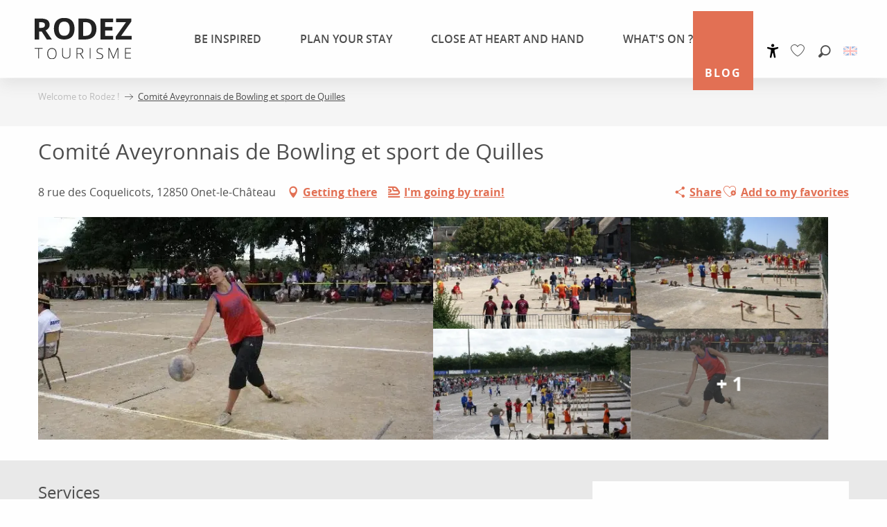

--- FILE ---
content_type: text/html; charset=UTF-8
request_url: https://en.rodez-tourisme.fr/offers/comite-aveyronnais-de-bowling-et-sport-de-quilles-onet-le-chateau-en-327735/
body_size: 35316
content:
<!doctype html>
<html class="no-js" lang="en-GB"><head><script type="importmap">{"imports":{"jquery":"https:\/\/woody.cloudly.space\/app\/themes\/woody-theme\/src\/lib\/custom\/jquery@3.7.1.min.mjs","highcharts":"https:\/\/woody.cloudly.space\/app\/dist\/rodez-tourisme\/addons\/woody-library\/static\/lib\/highcharts-12.1.2\/code\/es-modules\/masters\/highcharts.src.js","woody_library_filter":"https:\/\/woody.cloudly.space\/app\/dist\/rodez-tourisme\/addons\/woody-library\/js\/filter.3dd4b7bece.js","woody_library_woody_component":"https:\/\/woody.cloudly.space\/app\/dist\/rodez-tourisme\/addons\/woody-library\/js\/modules\/components\/woody-component.f868fc8be0.mjs","woody_library_woody_controller":"https:\/\/woody.cloudly.space\/app\/dist\/rodez-tourisme\/addons\/woody-library\/js\/modules\/controllers\/woody-controller.2db0174bdc.mjs","woody_library_summary_map_manager":"https:\/\/woody.cloudly.space\/app\/dist\/rodez-tourisme\/addons\/woody-library\/js\/modules\/managers\/summary\/summary-map-manager.84afb4d49a.mjs","woody_library_summary_accordion_manager":"https:\/\/woody.cloudly.space\/app\/dist\/rodez-tourisme\/addons\/woody-library\/js\/modules\/managers\/summary\/summary-accordion-manager.9b68213f2a.mjs","woody_library_interactive_svg_component":"https:\/\/woody.cloudly.space\/app\/dist\/rodez-tourisme\/addons\/woody-library\/js\/modules\/components\/interactive-svg\/interactive-svg-component.88c1dab784.mjs","woody_library_card_uniq_component":"https:\/\/woody.cloudly.space\/app\/dist\/rodez-tourisme\/addons\/woody-library\/js\/modules\/components\/card\/card-uniq-component.c74c472f73.mjs","woody_library_card_toggler_component":"https:\/\/woody.cloudly.space\/app\/dist\/rodez-tourisme\/addons\/woody-library\/js\/modules\/components\/card\/card-toggler-component.077fbca673.mjs","woody_library_card_slider_component":"https:\/\/woody.cloudly.space\/app\/dist\/rodez-tourisme\/addons\/woody-library\/js\/modules\/components\/card\/card-slider-component.1fcbe821ee.mjs","woody_library_card_map_slider_component":"https:\/\/woody.cloudly.space\/app\/dist\/rodez-tourisme\/addons\/woody-library\/js\/modules\/components\/card\/card-map-slider-component.mjs","woody_library_card_map_manager":"https:\/\/woody.cloudly.space\/app\/dist\/rodez-tourisme\/addons\/woody-library\/js\/modules\/managers\/card\/card-map-manager.aa96fe0af2.mjs","woody_library_summary_controller":"https:\/\/woody.cloudly.space\/app\/dist\/rodez-tourisme\/addons\/woody-library\/js\/modules\/controllers\/summary\/summary-controller.56dc30afe7.mjs","woody_library_focus_controller":"https:\/\/woody.cloudly.space\/app\/dist\/rodez-tourisme\/addons\/woody-library\/js\/modules\/controllers\/focus\/focus-controller.779736d3ae.mjs","woody_library_focus_map_controller":"https:\/\/woody.cloudly.space\/app\/dist\/rodez-tourisme\/addons\/woody-library\/js\/modules\/controllers\/focus\/focus-map-controller.fa756137c4.mjs","woody_library_focus_svg_controller":"https:\/\/woody.cloudly.space\/app\/dist\/rodez-tourisme\/addons\/woody-library\/js\/modules\/controllers\/focus\/focus-svg-controller.e0e66f5917.mjs","woody_library_get_there_link_component":"https:\/\/woody.cloudly.space\/app\/dist\/rodez-tourisme\/addons\/woody-library\/js\/modules\/components\/get-there\/get-there-link-component.236c7b036d.mjs","woody_library_reveal_component":"https:\/\/woody.cloudly.space\/app\/dist\/rodez-tourisme\/addons\/woody-library\/js\/modules\/components\/reveal\/reveal-component.ae2427d122.mjs","woody_addon_touristicmaps_utils":"https:\/\/woody.cloudly.space\/app\/dist\/rodez-tourisme\/addons\/woody-addon-touristicmaps\/js\/utils\/woody-addon-touristicmaps-utils.7b4d5b3788.mjs","woody_addon_touristicmaps_map_manager":"https:\/\/woody.cloudly.space\/app\/dist\/rodez-tourisme\/addons\/woody-addon-touristicmaps\/js\/managers\/woody-addon-touristicmaps-map-manager.25def4f386.mjs","woody_addon_touristicmaps_map_component":"https:\/\/woody.cloudly.space\/app\/dist\/rodez-tourisme\/addons\/woody-addon-touristicmaps\/js\/components\/woody-addon-touristicmaps-map-component.3be29cb99e.mjs","woody_addon_touristicmaps_map_control":"https:\/\/woody.cloudly.space\/app\/dist\/rodez-tourisme\/addons\/woody-addon-touristicmaps\/js\/controls\/woody-addon-touristicmaps-map-control.3ad63029a2.mjs","woody_addon_touristicmaps_center_france_map_control":"https:\/\/woody.cloudly.space\/app\/dist\/rodez-tourisme\/addons\/woody-addon-touristicmaps\/js\/controls\/woody-addon-touristicmaps-center-france-map-control.bfd154a095.mjs","woody_addon_touristicmaps_search_city_map_control":"https:\/\/woody.cloudly.space\/app\/dist\/rodez-tourisme\/addons\/woody-addon-touristicmaps\/js\/controls\/woody-addon-touristicmaps-search-city-map-control.c837cfe0f5.mjs","woody_hawwwai_itinerary_elevation_chart_component":"https:\/\/woody.cloudly.space\/app\/dist\/rodez-tourisme\/addons\/woody-addon-hawwwai\/js\/components\/woody-hawwwai-itinerary-elevation-chart-component.1b7e9b6c9a.mjs","woody_hawwwai_itinerary_reveal_controller":"https:\/\/woody.cloudly.space\/app\/dist\/rodez-tourisme\/addons\/woody-addon-hawwwai\/js\/controllers\/woody-hawwwai-itinerary-reveal-controller.2d8a9d49dc.mjs","woody_hawwwai_itinerary_reveal_toggler_controller":"https:\/\/woody.cloudly.space\/app\/dist\/rodez-tourisme\/addons\/woody-addon-hawwwai\/js\/controllers\/woody-hawwwai-itinerary-reveal-toggler-controller.26149551a6.mjs","woody_hawwwai_itinerary_pois_controller":"https:\/\/woody.cloudly.space\/app\/dist\/rodez-tourisme\/addons\/woody-addon-hawwwai\/js\/controllers\/woody-hawwwai-itinerary-pois-controller.2dce389938.mjs","woody_lib_utils":"https:\/\/woody.cloudly.space\/app\/dist\/rodez-tourisme\/addons\/woody-lib-utils\/js\/woody-lib-utils.93266841fa.mjs","woody_addon_search_engine_component":"https:\/\/woody.cloudly.space\/app\/dist\/rodez-tourisme\/addons\/woody-addon-search\/js\/components\/woody-addon-search-engine-component.dc802f6a63.mjs","woody_addon_search_main":"https:\/\/woody.cloudly.space\/app\/dist\/rodez-tourisme\/addons\/woody-addon-search\/js\/woody-addon-search-main.6ea2fe98ba.mjs","woody_addon_search_engine_input_component":"https:\/\/woody.cloudly.space\/app\/dist\/rodez-tourisme\/addons\/woody-addon-search\/js\/components\/woody-addon-search-engine-input-component.1e6a90e877.mjs","woody_addon_search_engine_input_dropdown_component":"https:\/\/woody.cloudly.space\/app\/dist\/rodez-tourisme\/addons\/woody-addon-search\/js\/components\/woody-addon-search-engine-input-dropdown-component.c7e89a83ab.mjs","woody_addon_search_engine_filters_component":"https:\/\/woody.cloudly.space\/app\/dist\/rodez-tourisme\/addons\/woody-addon-search\/js\/components\/woody-addon-search-engine-filters-component.cc5fa80115.mjs","woody_addon_search_engine_results_component":"https:\/\/woody.cloudly.space\/app\/dist\/rodez-tourisme\/addons\/woody-addon-search\/js\/components\/woody-addon-search-engine-results-component.7fe4b9df50.mjs","woody_addon_search_data_controller":"https:\/\/woody.cloudly.space\/app\/dist\/rodez-tourisme\/addons\/woody-addon-search\/js\/controllers\/woody-addon-search-data-controller.a95f731a76.mjs","fuse.js":"https:\/\/woody.cloudly.space\/app\/dist\/rodez-tourisme\/addons\/woody-addon-search\/static\/js\/fuse-v6.4.1\/fuse.esm.min.js","woody_addon_devtools_main":"https:\/\/woody.cloudly.space\/app\/dist\/rodez-tourisme\/addons\/woody-addon-devtools\/js\/woody-addon-devtools-main.5ef617cfdb.mjs","woody_addon_devtools_tools":"https:\/\/woody.cloudly.space\/app\/dist\/rodez-tourisme\/addons\/woody-addon-devtools\/js\/woody-addon-devtools-tools.54d58a68c5.mjs","woody_addon_devtools_color_palette":"https:\/\/woody.cloudly.space\/app\/dist\/rodez-tourisme\/addons\/woody-addon-devtools\/js\/woody-addon-devtools-color-palette.a8a41da40b.mjs","woody_addon_devtools_style_shift":"https:\/\/woody.cloudly.space\/app\/dist\/rodez-tourisme\/addons\/woody-addon-devtools\/js\/woody-addon-devtools-style-shift.c4f6081742.mjs","woody_addon_devtools_fake_touristic_sheet":"https:\/\/woody.cloudly.space\/app\/dist\/rodez-tourisme\/addons\/woody-addon-devtools\/js\/woody-addon-devtools-fake-touristic-sheet.2cb516cd17.mjs","woody_addon_sncfconnect_sheet":"https:\/\/woody.cloudly.space\/app\/dist\/rodez-tourisme\/addons\/woody-addon-sncfconnect\/js\/woody-addon-sncfconnect-sheet.edd7575589.mjs","woody_addon_favorites_tools":"https:\/\/woody.cloudly.space\/app\/dist\/rodez-tourisme\/addons\/woody-addon-favorites\/js\/woody-addon-favorites-tools.493a0ea33a.mjs","woody_addon_favorites_btn":"https:\/\/woody.cloudly.space\/app\/dist\/rodez-tourisme\/addons\/woody-addon-favorites\/js\/woody-addon-favorites-btn.371d024552.mjs","woody_addon_favorites_cart":"https:\/\/woody.cloudly.space\/app\/dist\/rodez-tourisme\/addons\/woody-addon-favorites\/js\/woody-addon-favorites-cart.76fc575ef3.mjs","woody_addon_favorites_sections":"https:\/\/woody.cloudly.space\/app\/dist\/rodez-tourisme\/addons\/woody-addon-favorites\/js\/woody-addon-favorites-sections.3c8fc8f133.mjs"}}</script><title>Comité Aveyronnais de Bowling et sport de Quilles (Onet-le-Château) | Rodez Agglomeration Tourist Office</title><script>window.globals={"ancestors":{"chapter1":"Offres SIT","chapter2":"ASC - Comit\u00e9 Aveyronnais de Bowling et sport de Quilles (Onet-le-Ch\u00e2teau) 327735","chapter3":null},"current_lang":"en","current_locale":"en","current_locale_region":"en_GB","env":"prod","languages":["fr","en","es","de","nl"],"post_id":8857,"post_image":"https:\/\/api.cloudly.space\/resize\/crop\/1200\/627\/60\/aHR0cHM6Ly9tZWRpYXMuaGl0LmVuYXZleXJvbi5mci9maWNoZXMvNDg2NS9pbWFnZXMvNDEzNjBfOWY2MTMyZTMtYjc1MS00NjY0LWE2ZjYtMjA5YWFiMzZmYjEwLzYwMC53ZWJw\/image.jpg","post_title":"ASC - Comit\u00e9 Aveyronnais de Bowling et sport de Quilles (Onet-le-Ch\u00e2teau) 327735","post_type":"touristic_sheet","post_modified":"2025-02-06 04:23:54+01:00","sheet_id":327735,"site_key":"rodez-tourisme","tags":{"places":[],"seasons":[],"themes":[],"targets":[]},"woody_options_pages":{"search_url":22720,"weather_url":23026,"favorites_url":22718},"search":{"api":{"uri":"https:\/\/api.tourism-system.com\/v2\/woody\/search\/en\/v2","args":{"size":15,"threshold":0.5}}},"tmaps":{"url_api":"https:\/\/api.touristicmaps.com\/lib\/mod.mjs","url_api_lazy":"https:\/\/api.touristicmaps.com\/lib\/lazy.mjs"},"hawwwai":{"sheet_options":{"nearby_distance_max":5000}},"sncfconnect":{"publisher":"raccourciagency","name":"rodez-tourisme","date":"202406"}}</script><script>document.addEventListener("DOMContentLoaded",function(){document.querySelectorAll("a[href='#consentframework'],a[href='#cmp']").forEach(function(e){e.removeAttribute("target");e.setAttribute("href","javascript:window.Sddan.cmp.displayUI();")})});</script><meta name="p:domain_verify" content="393f8fcc0b84b7743a44f19ad9f6c36d"/><link rel="preconnect" href="https://cache.consentframework.com" crossorigin><link rel="preconnect" href="https://choices.consentframework.com" crossorigin><link rel="preconnect" href="https://fonts.gstatic.com" crossorigin><link rel="preconnect" href="https://fonts.googleapis.com" crossorigin><link rel="preconnect" href="https://www.googletagmanager.com" crossorigin><link rel="preconnect" href="https://woody.cloudly.space" crossorigin><link rel="preconnect" href="https://api.cloudly.space" crossorigin><script>window.dataLayer=window.dataLayer?window.dataLayer:[];window.dataLayer.push({"event":"globals","data":{"env":"prod","site_key":"rodez-tourisme","page":{"id_page":8857,"name":"ASC &#8211; Comit\u00e9 Aveyronnais de Bowling et sport de Quilles (Onet-le-Ch\u00e2teau) #327735","page_type":"touristic_sheet","tags":{"places":[],"seasons":[],"themes":[],"targets":[]}},"lang":"en","sheet":{"id_sheet":327735,"id_sit":"TFO056881821943","id_reservation":null,"name":"Comit\u00e9 Aveyronnais de Bowling et sport de Quilles - Onet-le-Ch\u00e2teau","type":"Activit\u00e9s sportives et culturelles","bordereau":"ASC","city":"Onet-le-Ch\u00e2teau"}}});</script><script>(function(w,d,s,l,i) { w[l]=w[l]||[]; w[l].push({ 'gtm.start': new Date().getTime(),event: 'gtm.js' }); var f=d.getElementsByTagName(s)[0], j=d.createElement(s),dl=l!='dataLayer'? '&l='+l:''; j.async=true; j.src='https://www.googletagmanager.com/gtm.js?id='+i+dl; f.parentNode.insertBefore(j,f); })(window,document,'script','dataLayer','GTM-WG7VL4X');</script><link rel="canonical" href="https://en.rodez-tourisme.fr/offers/comite-aveyronnais-de-bowling-et-sport-de-quilles-onet-le-chateau-en-327735/"/><meta charset="UTF-8"/><meta http-equiv="X-UA-Compatible" content="IE=edge"/><meta name="generator" content="Raccourci Agency - WP"/><meta name="viewport" content="width=device-width,initial-scale=1"/><meta name="robots" content="max-snippet:-1, max-image-preview:large, max-video-preview:-1"/><meta property="og:type" content="website"/><meta property="og:url" content="https://en.rodez-tourisme.fr/offers/comite-aveyronnais-de-bowling-et-sport-de-quilles-onet-le-chateau-en-327735/"/><meta name="twitter:card" content="summary"/><meta property="og:site_name" content="Rodez Agglomeration Tourist Office"/><meta property="og:locale" content="en_GB"/><meta property="og:locale:alternate" content="fr_FR"/><meta property="og:locale:alternate" content="es_ES"/><meta name="description" property="og:description" content=""/><meta property="og:title" content="Comité Aveyronnais de Bowling et sport de Quilles - Onet-le-Château"/><meta name="twitter:title" content="Comité Aveyronnais de Bowling et sport de Quilles - Onet-le-Château"/><meta name="twitter:description" content=""/><meta name="format-detection" content="telephone=no"/><meta property="og:image" content="https://api.cloudly.space/resize/crop/1200/627/60/aHR0cHM6Ly9tZWRpYXMuaGl0LmVuYXZleXJvbi5mci9maWNoZXMvNDg2NS9pbWFnZXMvNDEzNjBfOWY2MTMyZTMtYjc1MS00NjY0LWE2ZjYtMjA5YWFiMzZmYjEwLzYwMC53ZWJw/image.jpg"/><meta name="twitter:image" content="https://api.cloudly.space/resize/crop/1024/512/60/aHR0cHM6Ly9tZWRpYXMuaGl0LmVuYXZleXJvbi5mci9maWNoZXMvNDg2NS9pbWFnZXMvNDEzNjBfOWY2MTMyZTMtYjc1MS00NjY0LWE2ZjYtMjA5YWFiMzZmYjEwLzYwMC53ZWJw/image.jpg"/><meta name="thumbnail" content="https://api.cloudly.space/resize/crop/1200/1200/60/aHR0cHM6Ly9tZWRpYXMuaGl0LmVuYXZleXJvbi5mci9maWNoZXMvNDg2NS9pbWFnZXMvNDEzNjBfOWY2MTMyZTMtYjc1MS00NjY0LWE2ZjYtMjA5YWFiMzZmYjEwLzYwMC53ZWJw/image.jpg"/><script type="application/ld+json" class="woody-schema-graph">{"@context":"https:\/\/schema.org","@graph":[{"@type":"WebSite","url":"https:\/\/en.rodez-tourisme.fr","name":"Rodez Agglomeration Tourist Office","description":"Official website of the Rodez Agglomeration Tourist Office. Visit Rodez in the heart of the Aveyron, one of the Great Sites of the Midi Pyrenees.","potentialAction":[{"@type":"SearchAction","target":"https:\/\/en.rodez-tourisme.fr\/be-inspired-blog\/search\/?query={search_term_string}","query-input":"required name=search_term_string"}]},{"@type":"WebPage","url":"https:\/\/en.rodez-tourisme.fr\/offers\/comite-aveyronnais-de-bowling-et-sport-de-quilles-onet-le-chateau-en-327735\/","headline":"ASC \u2013 Comit\u00e9 Aveyronnais de Bowling et sport de Quilles (Onet-le-Ch\u00e2teau) #327735 | Rodez Agglomeration Tourist Office","inLanguage":"en-GB","datePublished":"2025-02-06 03:23:54","dateModified":"2025-02-06 03:23:54","description":""},{"@type":"LocalBusiness","name":"Comit\u00e9 Aveyronnais de Bowling et sport de Quilles","description":"","url":"https:\/\/en.rodez-tourisme.fr\/offers\/comite-aveyronnais-de-bowling-et-sport-de-quilles-onet-le-chateau-en-327735\/","geo":{"@type":"GeoCoordinates","latitude":"44.3655","longitude":"2.59462917"},"address":{"@type":"PostalAddress","streetAddress":"8 rue des Coquelicots","addressLocality":"Onet-le-Ch\u00e2teau","postalCode":"12850","addressCountry":"France"},"location":{"@type":"Place","name":"Address","address":{"@type":"PostalAddress","streetAddress":"8 rue des Coquelicots","addressLocality":"Onet-le-Ch\u00e2teau","postalCode":"12850","addressCountry":"France"},"geo":{"@type":"GeoCoordinates","latitude":"44.3655","longitude":"2.59462917"}},"telephone":["+33565672470","+33565781677"],"image":["https:\/\/medias.hit.enaveyron.fr\/fiches\/4865\/images\/41360_9f6132e3-b751-4664-a6f6-209aab36fb10\/600.webp","https:\/\/medias.hit.enaveyron.fr\/fiches\/4865\/images\/41361_59fd6134-8a36-4aa3-ae0d-7c9307b0cb1d\/600.webp","https:\/\/medias.hit.enaveyron.fr\/fiches\/4865\/images\/41362_92fea4fa-7706-4480-9885-1f29763c5307\/600.webp","https:\/\/medias.hit.enaveyron.fr\/fiches\/4865\/images\/41363_eae2ce2c-a451-4578-9480-b50dbedab100\/600.webp","https:\/\/medias.hit.enaveyron.fr\/fiches\/4865\/images\/41364_97c101f8-7931-4595-93ed-846966beac92\/600.webp","https:\/\/medias.hit.enaveyron.fr\/fiches\/4865\/images\/41365_1973d7b5-196c-4a14-9aec-dd1a24431ef7\/600.webp"]}]}</script><style>img:is([sizes="auto" i], [sizes^="auto," i]) { contain-intrinsic-size: 3000px 1500px }</style><link rel="alternate" href="https://www.rodez-tourisme.fr/offres/comite-aveyronnais-de-bowling-et-sport-de-quilles-onet-le-chateau-fr-327735/" hreflang="fr" /><link rel="alternate" href="https://en.rodez-tourisme.fr/offers/comite-aveyronnais-de-bowling-et-sport-de-quilles-onet-le-chateau-en-327735/" hreflang="en" /><link rel="alternate" href="https://es.rodez-tourisme.fr/offertas/comite-aveyronnais-de-bowling-et-sport-de-quilles-onet-le-chateau-es-327735/" hreflang="es" /><script>
window._wpemojiSettings = {"baseUrl":"https:\/\/s.w.org\/images\/core\/emoji\/16.0.1\/72x72\/","ext":".png","svgUrl":"https:\/\/s.w.org\/images\/core\/emoji\/16.0.1\/svg\/","svgExt":".svg","source":{"concatemoji":"https:\/\/en.rodez-tourisme.fr\/wp\/wp-includes\/js\/wp-emoji-release.min.js?ver=6.8.2"}};
/*! This file is auto-generated */
!function(s,n){var o,i,e;function c(e){try{var t={supportTests:e,timestamp:(new Date).valueOf()};sessionStorage.setItem(o,JSON.stringify(t))}catch(e){}}function p(e,t,n){e.clearRect(0,0,e.canvas.width,e.canvas.height),e.fillText(t,0,0);var t=new Uint32Array(e.getImageData(0,0,e.canvas.width,e.canvas.height).data),a=(e.clearRect(0,0,e.canvas.width,e.canvas.height),e.fillText(n,0,0),new Uint32Array(e.getImageData(0,0,e.canvas.width,e.canvas.height).data));return t.every(function(e,t){return e===a[t]})}function u(e,t){e.clearRect(0,0,e.canvas.width,e.canvas.height),e.fillText(t,0,0);for(var n=e.getImageData(16,16,1,1),a=0;a<n.data.length;a++)if(0!==n.data[a])return!1;return!0}function f(e,t,n,a){switch(t){case"flag":return n(e,"\ud83c\udff3\ufe0f\u200d\u26a7\ufe0f","\ud83c\udff3\ufe0f\u200b\u26a7\ufe0f")?!1:!n(e,"\ud83c\udde8\ud83c\uddf6","\ud83c\udde8\u200b\ud83c\uddf6")&&!n(e,"\ud83c\udff4\udb40\udc67\udb40\udc62\udb40\udc65\udb40\udc6e\udb40\udc67\udb40\udc7f","\ud83c\udff4\u200b\udb40\udc67\u200b\udb40\udc62\u200b\udb40\udc65\u200b\udb40\udc6e\u200b\udb40\udc67\u200b\udb40\udc7f");case"emoji":return!a(e,"\ud83e\udedf")}return!1}function g(e,t,n,a){var r="undefined"!=typeof WorkerGlobalScope&&self instanceof WorkerGlobalScope?new OffscreenCanvas(300,150):s.createElement("canvas"),o=r.getContext("2d",{willReadFrequently:!0}),i=(o.textBaseline="top",o.font="600 32px Arial",{});return e.forEach(function(e){i[e]=t(o,e,n,a)}),i}function t(e){var t=s.createElement("script");t.src=e,t.defer=!0,s.head.appendChild(t)}"undefined"!=typeof Promise&&(o="wpEmojiSettingsSupports",i=["flag","emoji"],n.supports={everything:!0,everythingExceptFlag:!0},e=new Promise(function(e){s.addEventListener("DOMContentLoaded",e,{once:!0})}),new Promise(function(t){var n=function(){try{var e=JSON.parse(sessionStorage.getItem(o));if("object"==typeof e&&"number"==typeof e.timestamp&&(new Date).valueOf()<e.timestamp+604800&&"object"==typeof e.supportTests)return e.supportTests}catch(e){}return null}();if(!n){if("undefined"!=typeof Worker&&"undefined"!=typeof OffscreenCanvas&&"undefined"!=typeof URL&&URL.createObjectURL&&"undefined"!=typeof Blob)try{var e="postMessage("+g.toString()+"("+[JSON.stringify(i),f.toString(),p.toString(),u.toString()].join(",")+"));",a=new Blob([e],{type:"text/javascript"}),r=new Worker(URL.createObjectURL(a),{name:"wpTestEmojiSupports"});return void(r.onmessage=function(e){c(n=e.data),r.terminate(),t(n)})}catch(e){}c(n=g(i,f,p,u))}t(n)}).then(function(e){for(var t in e)n.supports[t]=e[t],n.supports.everything=n.supports.everything&&n.supports[t],"flag"!==t&&(n.supports.everythingExceptFlag=n.supports.everythingExceptFlag&&n.supports[t]);n.supports.everythingExceptFlag=n.supports.everythingExceptFlag&&!n.supports.flag,n.DOMReady=!1,n.readyCallback=function(){n.DOMReady=!0}}).then(function(){return e}).then(function(){var e;n.supports.everything||(n.readyCallback(),(e=n.source||{}).concatemoji?t(e.concatemoji):e.wpemoji&&e.twemoji&&(t(e.twemoji),t(e.wpemoji)))}))}((window,document),window._wpemojiSettings);
</script><link rel='preload' as='style' onload='this.onload=null;this.rel="stylesheet"' id='addon-search-stylesheet-css' href='https://woody.cloudly.space/app/dist/rodez-tourisme/addons/woody-addon-search/css/woody-addon-search.3c0e3d2c84.css?ver=3.1.29' media='screen' /><noscript><link rel='stylesheet' id='addon-search-stylesheet-css' href='https://woody.cloudly.space/app/dist/rodez-tourisme/addons/woody-addon-search/css/woody-addon-search.3c0e3d2c84.css?ver=3.1.29' media='screen' /></noscript><link rel='preload' as='style' onload='this.onload=null;this.rel="stylesheet"' id='addon-touristicmaps-stylesheet-css' href='https://woody.cloudly.space/app/dist/rodez-tourisme/addons/woody-addon-touristicmaps/css/woody-addon-touristicmaps.42aea2a6d2.css?ver=2.0.19' media='all' /><noscript><link rel='stylesheet' id='addon-touristicmaps-stylesheet-css' href='https://woody.cloudly.space/app/dist/rodez-tourisme/addons/woody-addon-touristicmaps/css/woody-addon-touristicmaps.42aea2a6d2.css?ver=2.0.19' media='all' /></noscript><link rel='stylesheet' id='access-config-stylesheet-css' href='https://woody.cloudly.space/app/dist/rodez-tourisme/addons/woody-addon-accessibility/css/accessconfig.8a6ef5d070.css?ver=1.0.11' media='all' /><link rel='preload' as='style' onload='this.onload=null;this.rel="stylesheet"' id='addon-hawwwai-stylesheet-css' href='https://woody.cloudly.space/app/dist/rodez-tourisme/addons/woody-addon-hawwwai/css/front/woody-addon-hawwwai.ebf78ef83d.css?ver=3.4.99' media='all' /><noscript><link rel='stylesheet' id='addon-hawwwai-stylesheet-css' href='https://woody.cloudly.space/app/dist/rodez-tourisme/addons/woody-addon-hawwwai/css/front/woody-addon-hawwwai.ebf78ef83d.css?ver=3.4.99' media='all' /></noscript><link rel='preload' as='style' onload='this.onload=null;this.rel="stylesheet"' id='addon-hawwwai-stylesheet-iti-css' href='https://woody.cloudly.space/app/dist/rodez-tourisme/addons/woody-addon-hawwwai/css/front/woody-addon-hawwwai-iti.551a3c1b6d.css?ver=3.4.99' media='all' /><noscript><link rel='stylesheet' id='addon-hawwwai-stylesheet-iti-css' href='https://woody.cloudly.space/app/dist/rodez-tourisme/addons/woody-addon-hawwwai/css/front/woody-addon-hawwwai-iti.551a3c1b6d.css?ver=3.4.99' media='all' /></noscript><link rel='stylesheet' id='swiper-style-main-css' href='https://woody.cloudly.space/app/dist/rodez-tourisme/static/swiper/swiper-bundle.css' media='screen' /><link rel='stylesheet' id='main-stylesheet-chunk-0-css' href='https://woody.cloudly.space/app/dist/rodez-tourisme/css/main_chunk_1.76bdbf88f1.css' media='screen' /><link rel='stylesheet' id='main-stylesheet-chunk-1-css' href='https://woody.cloudly.space/app/dist/rodez-tourisme/css/main_chunk_2.ea0c703b36.css' media='screen' /><link rel='stylesheet' id='main-stylesheet-chunk-2-css' href='https://woody.cloudly.space/app/dist/rodez-tourisme/css/main_chunk_3.1e6d2c195c.css' media='screen' /><link rel='preload' as='style' onload='this.onload=null;this.rel="stylesheet"' id='wicon-stylesheet-css' href='https://woody.cloudly.space/app/dist/rodez-tourisme/css/wicon.87f8558179.css' media='screen' /><noscript><link rel='stylesheet' id='wicon-stylesheet-css' href='https://woody.cloudly.space/app/dist/rodez-tourisme/css/wicon.87f8558179.css' media='screen' /></noscript><link rel='stylesheet' id='print-stylesheet-css' href='https://woody.cloudly.space/app/dist/rodez-tourisme/css/print.f6f47df82d.css' media='print' /><script defer src="https://woody.cloudly.space/app/dist/rodez-tourisme/addons/woody-addon-search/js/woody-addon-search.3155b7e4dc.js?ver=3.1.29" id="addon-search-javascripts-js"></script><script defer src="https://woody.cloudly.space/app/themes/woody-theme/src/js/static/obf.min.js?ver=2.3.159" id="obf-js"></script><script defer src="https://woody.cloudly.space/app/dist/rodez-tourisme/addons/woody-addon-eskalad/js/events/eskalad.c2bde38840.js?ver=6.3.3" id="woody-addon-eskalad-js"></script><script defer src="https://woody.cloudly.space/app/dist/rodez-tourisme/addons/woody-addon-eskalad/js/events/eskalad-page.5d2af865c3.js?ver=6.3.3" id="woody-addon-eskalad-page-js"></script><script defer src="https://woody.cloudly.space/app/dist/rodez-tourisme/addons/woody-addon-accessibility/js/accessconfig.e8abd16e72.js?ver=1.0.11" id="access-config-js"></script><script id="jquery-js-before">
window.siteConfig = {"site_key":"rodez-tourisme","login":"public_rodez-tourisme_website","password":"b29acd6b3dd01148293098ea84b7fc71","token":"YTM5ZGMxYjU0NGE2OkVVWmJDQXBTUFVkYlVBUk1URWRXRVJGWUVWaFJheFpUQTBCUUVBWT06QXdFQUJRQlZWRmNIVUFVR1VBSU5YRkVJVVFVTkRBUlhXUWRiVXdWU1ZRUT0=","mapProviderKeys":{"otmKey":"1d0823fea4b55a68f74531700397482f85f0325ba429245606837715016aab3e","gmKey":"AIzaSyDDrdlAubJK1hBIzYMINgvHRt3tsh02xic"},"api_url":"https:\/\/api.tourism-system.com","api_render_url":"https:\/\/api.tourism-system.com","current_lang":"en","current_season":null,"languages":["fr","en","es","de","nl"]};
window.useLeafletLibrary=1;window.DrupalAngularConfig=window.DrupalAngularConfig || {};window.DrupalAngularConfig.mapProviderKeys={"otmKey":"1d0823fea4b55a68f74531700397482f85f0325ba429245606837715016aab3e","gmKey":"AIzaSyDDrdlAubJK1hBIzYMINgvHRt3tsh02xic"};
</script><script type="module" src="https://woody.cloudly.space/app/themes/woody-theme/src/lib/custom/jquery@3.7.1.min.mjs" id="jquery-js"></script><script defer src="https://woody.cloudly.space/app/themes/woody-theme/src/lib/custom/moment-with-locales@2.22.2.min.js" id="jsdelivr_moment-js"></script><script id="woody-addon-hawwwai-sheet-js-extra">
var __hw = {"SECTIONS.TOURISM.SHEET.PERIODS.TODAY":"Today","SECTIONS.TOURISM.SHEET.PERIODS.HAPPENING":"Happening","SECTIONS.TOURISM.SHEET.PERIODS.ENDED":"Over","SECTIONS.TOURISM.SHEET.PERIODS.ENDED_FOR_TODAY":"Over for today","SECTIONS.TOURISM.SHEET.PERIODS.FROM_TODAY":"From today ","SECTIONS.TOURISM.SHEET.PERIODS.FROM":"From","SECTIONS.TOURISM.SHEET.PERIODS.UNTIL_TODAY":"until today","SECTIONS.TOURISM.SHEET.PERIODS.TO":"to","SECTIONS.TOURISM.SHEET.PERIODS.UNTIL":"until","SECTIONS.TOURISM.SHEET.PERIODS.UNTIL_LONG":"until","SECTIONS.TOURISM.SHEET.PERIODS.ON":"On","SECTIONS.TOURISM.SHEET.PERIODS.OPENED":"Open","SECTIONS.TOURISM.SHEET.PERIODS.CLOSED":"Closed","SECTIONS.TOURISM.SHEET.PERIODS.CLOSEDFORTODAY":"Closed for today","SECTIONS.TOURISM.SHEET.PERIODS.UNDEFINED":"Unresolved hours","SECTIONS.TOURISM.SHEET.PERIODS.NOW":"Now","GLOBAL.TIMES.TO":"To"};
</script><script type="module" src="https://woody.cloudly.space/app/dist/rodez-tourisme/addons/woody-addon-hawwwai/js/woody-addon-hawwwai-sheet.0c65dc8bba.mjs?ver=3.4.99" id="woody-addon-hawwwai-sheet-js"></script><script type="module" src="https://woody.cloudly.space/app/dist/rodez-tourisme/addons/woody-addon-sncfconnect/js/woody-addon-sncfconnect.d1b379caef.mjs?ver=1.0.7" id="addon-sncfconnect-javascripts-js"></script><script type="module" src="https://woody.cloudly.space/app/dist/rodez-tourisme/addons/woody-addon-favorites/js/woody-addon-favorites.c46dfed72b.mjs" id="addon-favorites-javascripts-js"></script><script defer src="https://woody.cloudly.space/app/dist/rodez-tourisme/static/swiper/swiper-bundle.min.js?ver=12.0.2" id="jsdelivr_swiper-js"></script><script defer src="https://woody.cloudly.space/app/themes/woody-theme/src/lib/npm/flatpickr/dist/flatpickr.min.js?ver=4.5.7" id="jsdelivr_flatpickr-js"></script><script defer src="https://woody.cloudly.space/app/themes/woody-theme/src/lib/npm/flatpickr/dist/l10n/default.js?ver=4.5.7" id="jsdelivr_flatpickr_l10n-js"></script><script defer src="https://woody.cloudly.space/app/themes/woody-theme/src/lib/custom/nouislider@10.1.0.min.js" id="jsdelivr_nouislider-js"></script><script defer src="https://woody.cloudly.space/app/themes/woody-theme/src/lib/custom/lazysizes@4.1.2.min.js" id="jsdelivr_lazysizes-js"></script><script defer src="https://woody.cloudly.space/app/themes/woody-theme/src/lib/custom/moment-timezone-with-data.min.js" id="jsdelivr_moment_tz-js"></script><script defer src="https://woody.cloudly.space/app/themes/woody-theme/src/lib/custom/js.cookie@2.2.1.min.js" id="jsdelivr_jscookie-js"></script><script defer src="https://woody.cloudly.space/app/themes/woody-theme/src/lib/custom/rellax@1.10.1.min.js" id="jsdelivr_rellax-js"></script><script defer src="https://woody.cloudly.space/app/themes/woody-theme/src/lib/custom/iframeResizer@4.3.7.min.js?ver=4.3.7" id="jsdelivr_iframeresizer-js"></script><script defer src="https://woody.cloudly.space/app/themes/woody-theme/src/lib/npm/plyr/dist/plyr.min.js?ver=3.6.8" id="jsdelivr_plyr-js"></script><script defer src="https://woody.cloudly.space/wp/wp-includes/js/dist/hooks.min.js?ver=4d63a3d491d11ffd8ac6" id="wp-hooks-js"></script><script defer src="https://woody.cloudly.space/wp/wp-includes/js/dist/i18n.min.js?ver=5e580eb46a90c2b997e6" id="wp-i18n-js"></script><script defer src="https://woody.cloudly.space/app/themes/woody-theme/src/js/static/i18n-ltr.min.js?ver=2.3.159" id="wp-i18n-ltr-js"></script><script id="main-modules-js-extra">
var WoodyMainJsModules = {"jquery":{"path":"https:\/\/en.rodez-tourisme.fr\/app\/themes\/woody-theme\/src\/lib\/custom\/jquery@3.7.1.min.mjs"},"highcharts":{"path":"https:\/\/en.rodez-tourisme.fr\/app\/dist\/rodez-tourisme\/addons\/woody-library\/static\/lib\/highcharts-12.1.2\/code\/es-modules\/masters\/highcharts.src.js"},"woody_library_filter":{"path":"https:\/\/en.rodez-tourisme.fr\/app\/dist\/rodez-tourisme\/addons\/woody-library\/js\/filter.3dd4b7bece.js"},"woody_library_woody_component":{"path":"https:\/\/en.rodez-tourisme.fr\/app\/dist\/rodez-tourisme\/addons\/woody-library\/js\/modules\/components\/woody-component.f868fc8be0.mjs"},"woody_library_woody_controller":{"path":"https:\/\/en.rodez-tourisme.fr\/app\/dist\/rodez-tourisme\/addons\/woody-library\/js\/modules\/controllers\/woody-controller.2db0174bdc.mjs"},"woody_library_summary_map_manager":{"path":"https:\/\/en.rodez-tourisme.fr\/app\/dist\/rodez-tourisme\/addons\/woody-library\/js\/modules\/managers\/summary\/summary-map-manager.84afb4d49a.mjs"},"woody_library_summary_accordion_manager":{"path":"https:\/\/en.rodez-tourisme.fr\/app\/dist\/rodez-tourisme\/addons\/woody-library\/js\/modules\/managers\/summary\/summary-accordion-manager.9b68213f2a.mjs"},"woody_library_interactive_svg_component":{"path":"https:\/\/en.rodez-tourisme.fr\/app\/dist\/rodez-tourisme\/addons\/woody-library\/js\/modules\/components\/interactive-svg\/interactive-svg-component.88c1dab784.mjs","component":"woody-interactive-svg"},"woody_library_card_uniq_component":{"path":"https:\/\/en.rodez-tourisme.fr\/app\/dist\/rodez-tourisme\/addons\/woody-library\/js\/modules\/components\/card\/card-uniq-component.c74c472f73.mjs","component":"woody-card-uniq"},"woody_library_card_toggler_component":{"path":"https:\/\/en.rodez-tourisme.fr\/app\/dist\/rodez-tourisme\/addons\/woody-library\/js\/modules\/components\/card\/card-toggler-component.077fbca673.mjs","component":"woody-card-toggler"},"woody_library_card_slider_component":{"path":"https:\/\/en.rodez-tourisme.fr\/app\/dist\/rodez-tourisme\/addons\/woody-library\/js\/modules\/components\/card\/card-slider-component.1fcbe821ee.mjs","component":"woody-card-slider"},"woody_library_card_map_slider_component":{"path":"https:\/\/en.rodez-tourisme.fr\/app\/dist\/rodez-tourisme\/addons\/woody-library\/js\/modules\/components\/card\/card-map-slider-component.mjs","component":"woody-card-map-slider"},"woody_library_card_map_manager":{"path":"https:\/\/en.rodez-tourisme.fr\/app\/dist\/rodez-tourisme\/addons\/woody-library\/js\/modules\/managers\/card\/card-map-manager.aa96fe0af2.mjs"},"woody_library_summary_controller":{"path":"https:\/\/en.rodez-tourisme.fr\/app\/dist\/rodez-tourisme\/addons\/woody-library\/js\/modules\/controllers\/summary\/summary-controller.56dc30afe7.mjs","controller":"woody_library_summary_controller"},"woody_library_focus_controller":{"path":"https:\/\/en.rodez-tourisme.fr\/app\/dist\/rodez-tourisme\/addons\/woody-library\/js\/modules\/controllers\/focus\/focus-controller.779736d3ae.mjs","controller":"woody_library_focus_controller"},"woody_library_focus_map_controller":{"path":"https:\/\/en.rodez-tourisme.fr\/app\/dist\/rodez-tourisme\/addons\/woody-library\/js\/modules\/controllers\/focus\/focus-map-controller.fa756137c4.mjs","controller":"woody_library_focus_map_controller"},"woody_library_focus_svg_controller":{"path":"https:\/\/en.rodez-tourisme.fr\/app\/dist\/rodez-tourisme\/addons\/woody-library\/js\/modules\/controllers\/focus\/focus-svg-controller.e0e66f5917.mjs","controller":"woody_library_focus_svg_controller"},"woody_library_get_there_link_component":{"path":"https:\/\/en.rodez-tourisme.fr\/app\/dist\/rodez-tourisme\/addons\/woody-library\/js\/modules\/components\/get-there\/get-there-link-component.236c7b036d.mjs","component":"woody-get-there-link"},"woody_library_reveal_component":{"path":"https:\/\/en.rodez-tourisme.fr\/app\/dist\/rodez-tourisme\/addons\/woody-library\/js\/modules\/components\/reveal\/reveal-component.ae2427d122.mjs","component":"woody-reveal"},"woody_addon_touristicmaps_utils":{"path":"https:\/\/en.rodez-tourisme.fr\/app\/dist\/rodez-tourisme\/addons\/woody-addon-touristicmaps\/js\/utils\/woody-addon-touristicmaps-utils.7b4d5b3788.mjs"},"woody_addon_touristicmaps_map_manager":{"path":"https:\/\/en.rodez-tourisme.fr\/app\/dist\/rodez-tourisme\/addons\/woody-addon-touristicmaps\/js\/managers\/woody-addon-touristicmaps-map-manager.25def4f386.mjs"},"woody_addon_touristicmaps_map_component":{"path":"https:\/\/en.rodez-tourisme.fr\/app\/dist\/rodez-tourisme\/addons\/woody-addon-touristicmaps\/js\/components\/woody-addon-touristicmaps-map-component.3be29cb99e.mjs","component":"woody-map"},"woody_addon_touristicmaps_map_control":{"path":"https:\/\/en.rodez-tourisme.fr\/app\/dist\/rodez-tourisme\/addons\/woody-addon-touristicmaps\/js\/controls\/woody-addon-touristicmaps-map-control.3ad63029a2.mjs"},"woody_addon_touristicmaps_center_france_map_control":{"path":"https:\/\/en.rodez-tourisme.fr\/app\/dist\/rodez-tourisme\/addons\/woody-addon-touristicmaps\/js\/controls\/woody-addon-touristicmaps-center-france-map-control.bfd154a095.mjs"},"woody_addon_touristicmaps_search_city_map_control":{"path":"https:\/\/en.rodez-tourisme.fr\/app\/dist\/rodez-tourisme\/addons\/woody-addon-touristicmaps\/js\/controls\/woody-addon-touristicmaps-search-city-map-control.c837cfe0f5.mjs"},"woody_hawwwai_itinerary_elevation_chart_component":{"path":"https:\/\/en.rodez-tourisme.fr\/app\/dist\/rodez-tourisme\/addons\/woody-addon-hawwwai\/js\/components\/woody-hawwwai-itinerary-elevation-chart-component.1b7e9b6c9a.mjs","component":"woody-hawwwai-itinerary-elevation-chart"},"woody_hawwwai_itinerary_reveal_controller":{"path":"https:\/\/en.rodez-tourisme.fr\/app\/dist\/rodez-tourisme\/addons\/woody-addon-hawwwai\/js\/controllers\/woody-hawwwai-itinerary-reveal-controller.2d8a9d49dc.mjs","controller":"woody_hawwwai_itinerary_reveal_controller"},"woody_hawwwai_itinerary_reveal_toggler_controller":{"path":"https:\/\/en.rodez-tourisme.fr\/app\/dist\/rodez-tourisme\/addons\/woody-addon-hawwwai\/js\/controllers\/woody-hawwwai-itinerary-reveal-toggler-controller.26149551a6.mjs","controller":"woody_hawwwai_itinerary_reveal_toggler_controller"},"woody_hawwwai_itinerary_pois_controller":{"path":"https:\/\/en.rodez-tourisme.fr\/app\/dist\/rodez-tourisme\/addons\/woody-addon-hawwwai\/js\/controllers\/woody-hawwwai-itinerary-pois-controller.2dce389938.mjs","controller":"woody_hawwwai_itinerary_pois_controller"}};
</script><script type="module" src="https://woody.cloudly.space/app/dist/rodez-tourisme/addons/woody-library/js/modules/main.9a249a7be1.mjs" id="main-modules-js"></script><script type="module" src="https://woody.cloudly.space/app/dist/rodez-tourisme/js/main.186d7b4f80.mjs" id="main-javascripts-js"></script><link rel="icon" type="image/x-icon" href="https://woody.cloudly.space/app/dist/rodez-tourisme/favicon/favicon/favicon.7bac4c2909.ico"><link rel="icon" type="image/png" sizes="16x16" href="https://woody.cloudly.space/app/dist/rodez-tourisme/favicon/favicon/favicon-16x16.b5bb8111e7.png"><link rel="icon" type="image/png" sizes="32x32" href="https://woody.cloudly.space/app/dist/rodez-tourisme/favicon/favicon/favicon-32x32.5804bde9fd.png"><link rel="icon" type="image/png" sizes="48x48" href="https://woody.cloudly.space/app/dist/rodez-tourisme/favicon/favicon/favicon-48x48.130945e02c.png"><link rel="apple-touch-icon" sizes="57x57" href="https://woody.cloudly.space/app/dist/rodez-tourisme/favicon/favicon/apple-touch-icon-57x57.71cbc61f5c.png"><link rel="apple-touch-icon" sizes="60x60" href="https://woody.cloudly.space/app/dist/rodez-tourisme/favicon/favicon/apple-touch-icon-60x60.398ef37455.png"><link rel="apple-touch-icon" sizes="72x72" href="https://woody.cloudly.space/app/dist/rodez-tourisme/favicon/favicon/apple-touch-icon-72x72.ebdbd5361c.png"><link rel="apple-touch-icon" sizes="76x76" href="https://woody.cloudly.space/app/dist/rodez-tourisme/favicon/favicon/apple-touch-icon-76x76.00d192e979.png"><link rel="apple-touch-icon" sizes="114x114" href="https://woody.cloudly.space/app/dist/rodez-tourisme/favicon/favicon/apple-touch-icon-114x114.eb50fe5c64.png"><link rel="apple-touch-icon" sizes="120x120" href="https://woody.cloudly.space/app/dist/rodez-tourisme/favicon/favicon/apple-touch-icon-120x120.3f7265198a.png"><link rel="apple-touch-icon" sizes="144x144" href="https://woody.cloudly.space/app/dist/rodez-tourisme/favicon/favicon/apple-touch-icon-144x144.7e490361ea.png"><link rel="apple-touch-icon" sizes="152x152" href="https://woody.cloudly.space/app/dist/rodez-tourisme/favicon/favicon/apple-touch-icon-152x152.df0530ff4e.png"><link rel="apple-touch-icon" sizes="167x167" href="https://woody.cloudly.space/app/dist/rodez-tourisme/favicon/favicon/apple-touch-icon-167x167.89b329bb0e.png"><link rel="apple-touch-icon" sizes="180x180" href="https://woody.cloudly.space/app/dist/rodez-tourisme/favicon/favicon/apple-touch-icon-180x180.4df9e19cfb.png"><link rel="apple-touch-icon" sizes="1024x1024" href="https://woody.cloudly.space/app/dist/rodez-tourisme/favicon/favicon/apple-touch-icon-1024x1024.9a32bb6035.png"></head><body class="wp-singular touristic_sheet-template-default single single-touristic_sheet postid-8857 wp-theme-woody-theme wp-child-theme-rodez-tourisme prod apirender apirender-wordpress woody-hawwwai-sheet sheet-v2 sheet-asc">
            <noscript><iframe src="https://www.googletagmanager.com/ns.html?id=GTM-WG7VL4X" height="0" width="0" style="display:none;visibility:hidden"></iframe></noscript>
        
            
    
    <div class="main-wrapper flex-container flex-dir-column">
                                <div class="woody-component-headnavs">
    
    <a href="#" class="screen-reader-text skip-link woody-component-button primary normal" aria-label="Aller directement au contenu principal de la page">
     <span class="button-label"> Aller au contenu principal</span>
    </a>

    
                        <ul class="tools list-unstyled flex-container align-middle">
                                                                                        <li >
                                                                    <a class="no-ext booking-link" href="https://en.rodez-tourisme.fr/be-inspired-blog/" target="_self" title="Blog" >
                                                                                    <span class="wicon wicon--09-bulle"></span>
                                                                                                                            <span>Blog</span>
                                                                            </a>
                                                            </li>
                                                                                                <li class="access-tool"><div class="woody-component-accessibility-block" id="accessconfig" data-accessconfig-params='{ "Prefix": "a42-ac", "ContainerClass": "accessconfig-reveal", "ModalCloseButton": "", "ModalTitle": "", "FormFieldset": "", "FormFieldsetLegend": "", "FormRadio" : ""}'>
    <button aria-label="Accessibilité" title="Accessibilité" data-accessconfig-button="true" class="accessconfig-button wicon wicon-103-accessibilite">
        <span class="show-for-sr">Accessibilité</span>
    </button>
</div>
</li>
                                                                    <li class="favorites-tool"><div class="woody-component-favorites-block tpl_01">
            <a class="woody-favorites-cart" href="https://en.rodez-tourisme.fr/be-inspired-blog/my-favourites/" data-favtarget="https://en.rodez-tourisme.fr/be-inspired-blog/my-favourites/" title="Favoris" data-label="Favoris">
                                    <div>
                <i class="wicon wicon-060-favoris" aria-hidden="true"></i>
                <span class="show-for-sr">Voir les favoris</span>
                <span class="counter is-empty"></span>
            </div>
                </a>
    </div>
</li>
                                                    <li class="search-tool"><div class="search-toggler-wrapper woody-component-esSearch-block">
    <span role="button" aria-label="Search" class="esSearch-button results-toggler" data-label="Search" title="Search" tabindex="0">
        <span class="wicon wicon-053-loupe-par-defaut search-icon"></span>
        <span class="button-label" data-label="Search"></span>
    </span>
</div>
</li>
                                                    <li class="lang_switcher-tool"><div class="woody-lang_switcher woody-lang_switcher-reveal tpl_01 flags medium" data-label="Language" role="button" aria-label="Choix de la langue"><div class="lang_switcher-button" data-label="Language"  tabindex="0"><div class="en" data-lang="en">en</div></div></div></li>
                                            </ul>
            
    <div class="woody-topheader flex-container">
    </div>


            <header role="banner" class="woody-component-header tpl_01 site-header" data-click-open="true" data-disable-hover="true" data-dropdown-menu="data-dropdown-menu" data-sticky-container="data-sticky-container">
    <div class="main-menu-wrapper">
        <nav class="top-bar title-bar" id="main-menu" role="navigation">
            <ul class="menu dropdown horizontal align-center align-middle fullwidth-dropdowns">
                                    <li class="is-brand-logo isAbs">
                                                        <a class="menuLogo" href="https://en.rodez-tourisme.fr/" target="_self" data-post-id="36514">
                                                                                                    <span class="no-visible-text menu-logo-site-name isAbs">Rodez Agglomeration Tourist Office</span>
                                    <span class="brand-logo"><img class="a42-ac-replace-img" src="https://woody.cloudly.space/app/themes/rodez-tourisme/logo.svg" alt="Logo Rodez" /></span>
                                                                                            </a>
                                                                    </li>
                                                        <li class=" is-dropdown-submenu-parent">
                                                        <a class="menuLink" href="https://en.rodez-tourisme.fr/be-inspired/" target="_self" data-post-id="22722">
                                                                                                                                                                            <span class="menuLink-title">Be inspired</span>
                                                                                                                                </a>
                                                                            <ul class="menu is-dropdown-submenu" data-link-parent="22722" data-title="Be inspired" aria-expanded="false">
                                <li class="grid-container"><div class="grid_1col_tpl_01 grid-x submenu-id-22722 submenu-treasures padd-bottom-sm grid-padding-x grid-padding-y"><div class="cell xmedium-down-order-9"><div class="grid-x align-top grid-padding-x grid-padding-y"><div class="cell large-4 part-1"><div class="grid-x grid-padding-x grid-padding-y"><div class="cell"><a class="woody-component woody-component-nav-item-image    tpl_07 isRel bg-black bgimg-op-75 " href="https://en.rodez-tourisme.fr/be-inspired/listen-to-the-tale-of-rodez-cathedral-and-old-town/" data-post-id="" target="_self"><figure itemscope itemtype="http://schema.org/ImageObject"  class="isRel imageObject menuLinkMediaWrapper"
    ><noscript><img class="imageObject-img img-responsive" src="https://woody.cloudly.space/app/uploads/rodez-tourisme/2021/11/thumbs/img-20211012-135408-640x320.jpg" alt="" itemprop="thumbnail"/></noscript><img class="imageObject-img img-responsive lazyload" src="https://woody.cloudly.space/app/themes/woody-theme/src/img/blank/ratio_2_1.webp" data-src="https://woody.cloudly.space/app/uploads/rodez-tourisme/2021/11/thumbs/img-20211012-135408-640x320.jpg" data-sizes="auto" data-srcset="https://woody.cloudly.space/app/uploads/rodez-tourisme/2021/11/thumbs/img-20211012-135408-360x180.jpg 360w, https://woody.cloudly.space/app/uploads/rodez-tourisme/2021/11/thumbs/img-20211012-135408-640x320.jpg 640w, https://woody.cloudly.space/app/uploads/rodez-tourisme/2021/11/thumbs/img-20211012-135408-1200x600.jpg 1200w, https://woody.cloudly.space/app/uploads/rodez-tourisme/2021/11/thumbs/img-20211012-135408-1920x960.jpg 1920w" alt="" itemprop="thumbnail"/><meta itemprop="datePublished" content="2021-11-25 14:19:36"></figure><div class="nav-item-section fullcenterbox"><div class="menuLink-titles"><div class="menuLink-texts has-title"><span class="menuLink-title block-span">Listen to the tale of Rodez cathedral and old town</span></div></div></div></a></div><div class="cell"><a class="woody-component woody-component-nav-item-image    tpl_07 isRel bg-black bgimg-op-75 " href="https://en.rodez-tourisme.fr/be-inspired/meet-a-great-dame-at-the-fenaille-museum/" data-post-id="" target="_self"><figure aria-label="Les statues-menhirs du musée Fenaille" itemscope itemtype="http://schema.org/ImageObject"  class="isRel imageObject menuLinkMediaWrapper"
    ><noscript><img class="imageObject-img img-responsive a42-ac-replace-img" src="https://woody.cloudly.space/app/uploads/rodez-tourisme/2020/03/thumbs/img-20200228-171412-640x320.jpg" alt="Statues-menhirs du musée Fenaille disposées autour de la Dame de Saint-Sernin dans une salle dédiée" itemprop="thumbnail"/></noscript><img class="imageObject-img img-responsive lazyload a42-ac-replace-img" src="https://woody.cloudly.space/app/themes/woody-theme/src/img/blank/ratio_2_1.webp" data-src="https://woody.cloudly.space/app/uploads/rodez-tourisme/2020/03/thumbs/img-20200228-171412-640x320.jpg" data-sizes="auto" data-srcset="https://woody.cloudly.space/app/uploads/rodez-tourisme/2020/03/thumbs/img-20200228-171412-360x180.jpg 360w, https://woody.cloudly.space/app/uploads/rodez-tourisme/2020/03/thumbs/img-20200228-171412-640x320.jpg 640w, https://woody.cloudly.space/app/uploads/rodez-tourisme/2020/03/thumbs/img-20200228-171412-1200x600.jpg 1200w, https://woody.cloudly.space/app/uploads/rodez-tourisme/2020/03/thumbs/img-20200228-171412-1920x960.jpg 1920w" alt="Statues-menhirs du musée Fenaille disposées autour de la Dame de Saint-Sernin dans une salle dédiée" itemprop="thumbnail"/><meta itemprop="datePublished" content="2020-03-12 16:26:48"><span class="hide imageObject-description" itemprop="description" data-nosnippet>Les statues-menhirs du musée Fenaille</span><figcaption class="imageObject-caption flex-container align-middle isAbs bottom left hide" data-nosnippet><span class="imageObject-icon copyright-icon flex-container align-center align-middle">©</span><span class="imageObject-text imageObject-description" itemprop="caption">Les statues-menhirs du musée Fenaille</span></figcaption></figure><div class="nav-item-section fullcenterbox"><div class="menuLink-titles"><div class="menuLink-texts has-title"><span class="menuLink-title block-span">Meet a great dame at the Fenaille Museum</span></div></div></div></a></div></div></div><div class="cell large-4 part-2"><div class="grid-x grid-padding-x grid-padding-y"><div class="cell"><a class="woody-component woody-component-nav-item-image    tpl_07 isRel bg-black bgimg-op-75 " href="https://en.rodez-tourisme.fr/be-inspired/soak-up-the-soulages-light/" data-post-id="" target="_self"><figure aria-label="Outrenoir dans une salle du musée Soulages à Rodez" itemscope itemtype="http://schema.org/ImageObject"  class="isRel imageObject menuLinkMediaWrapper"
    ><noscript><img class="imageObject-img img-responsive a42-ac-replace-img" src="https://woody.cloudly.space/app/uploads/rodez-tourisme/2019/10/thumbs/crtmp-0018309-hd-640x320.jpg" alt="Outrenoir au premier plan, derrière une personne qui admire une autre toile avec des bleus, au musée Soulages à Rodez" itemprop="thumbnail"/></noscript><img class="imageObject-img img-responsive lazyload a42-ac-replace-img" src="https://woody.cloudly.space/app/themes/woody-theme/src/img/blank/ratio_2_1.webp" data-src="https://woody.cloudly.space/app/uploads/rodez-tourisme/2019/10/thumbs/crtmp-0018309-hd-640x320.jpg" data-sizes="auto" data-srcset="https://woody.cloudly.space/app/uploads/rodez-tourisme/2019/10/thumbs/crtmp-0018309-hd-360x180.jpg 360w, https://woody.cloudly.space/app/uploads/rodez-tourisme/2019/10/thumbs/crtmp-0018309-hd-640x320.jpg 640w, https://woody.cloudly.space/app/uploads/rodez-tourisme/2019/10/thumbs/crtmp-0018309-hd-1200x600.jpg 1200w, https://woody.cloudly.space/app/uploads/rodez-tourisme/2019/10/thumbs/crtmp-0018309-hd-1920x960.jpg 1920w" alt="Outrenoir au premier plan, derrière une personne qui admire une autre toile avec des bleus, au musée Soulages à Rodez" itemprop="thumbnail"/><meta itemprop="datePublished" content="2019-10-24 08:29:21"><span class="hide imageObject-description" itemprop="description" data-nosnippet>Outrenoir dans une salle du musée Soulages à Rodez</span><figcaption class="imageObject-caption flex-container align-middle isAbs bottom left hide" data-nosnippet><span class="imageObject-icon copyright-icon flex-container align-center align-middle">©</span><span class="imageObject-text imageObject-description" itemprop="caption">Outrenoir dans une salle du musée Soulages à Rodez</span></figcaption></figure><div class="nav-item-section fullcenterbox"><div class="menuLink-titles"><div class="menuLink-texts has-title"><span class="menuLink-title block-span">Soak up the Soulages light</span></div></div></div></a></div><div class="cell"><a class="woody-component woody-component-nav-item-image    tpl_07 isRel bg-black bgimg-op-75 " href="https://en.rodez-tourisme.fr/be-inspired/sculpt-your-curiosity-at-the-denys-puech-museum/" data-post-id="" target="_self"><figure aria-label="Sculptures du musée Denys-Puech" itemscope itemtype="http://schema.org/ImageObject"  class="isRel imageObject menuLinkMediaWrapper"
    ><noscript><img class="imageObject-img img-responsive a42-ac-replace-img" src="https://woody.cloudly.space/app/uploads/rodez-tourisme/2019/12/thumbs/p1080231-640x320.jpg" alt="Sculptures de personnes alanguies à taille réelle du musée Denys-Puech, devant les peintures de Maurice Bompard" itemprop="thumbnail"/></noscript><img class="imageObject-img img-responsive lazyload a42-ac-replace-img" src="https://woody.cloudly.space/app/themes/woody-theme/src/img/blank/ratio_2_1.webp" data-src="https://woody.cloudly.space/app/uploads/rodez-tourisme/2019/12/thumbs/p1080231-640x320.jpg" data-sizes="auto" data-srcset="https://woody.cloudly.space/app/uploads/rodez-tourisme/2019/12/thumbs/p1080231-360x180.jpg 360w, https://woody.cloudly.space/app/uploads/rodez-tourisme/2019/12/thumbs/p1080231-640x320.jpg 640w, https://woody.cloudly.space/app/uploads/rodez-tourisme/2019/12/thumbs/p1080231-1200x600.jpg 1200w, https://woody.cloudly.space/app/uploads/rodez-tourisme/2019/12/thumbs/p1080231-1920x960.jpg 1920w" alt="Sculptures de personnes alanguies à taille réelle du musée Denys-Puech, devant les peintures de Maurice Bompard" itemprop="thumbnail"/><meta itemprop="datePublished" content="2019-12-13 14:48:58"><span class="hide imageObject-description" itemprop="description" data-nosnippet>Sculptures du musée Denys-Puech</span><figcaption class="imageObject-caption flex-container align-middle isAbs bottom left hide" data-nosnippet><span class="imageObject-icon copyright-icon flex-container align-center align-middle">©</span><span class="imageObject-text imageObject-description" itemprop="caption">Sculptures du musée Denys-Puech</span></figcaption></figure><div class="nav-item-section fullcenterbox"><div class="menuLink-titles"><div class="menuLink-texts has-title"><span class="menuLink-title block-span">Sculpt your curiosity at the Denys-Puech Museum</span></div></div></div></a></div></div></div><div class="cell large-4 part-3"><a class="woody-component woody-component-nav-item-image tpl_04 isRel bg-black bgimg-op-75 " href="https://en.rodez-tourisme.fr/10-other-good-reasons-to-come-to-rodez/" data-post-id="" target="_self"><div class="nav-item-section fullcenterbox"><div class="menuLink-titles"><div class="menuLink-texts has-title"><span class="menuLink-title block-span">10 Other good reasons to come to Rodez</span></div></div></div></a></div></div></div></div></li>
                            </ul>
                                            </li>
                                                        <li class=" is-dropdown-submenu-parent">
                                                        <a class="menuLink" href="https://en.rodez-tourisme.fr/plan-your-stay/" target="_self" data-post-id="22838">
                                                                                                                                                                            <span class="menuLink-title">Plan your stay</span>
                                                                                                                                </a>
                                                                            <ul class="menu is-dropdown-submenu" data-link-parent="22838" data-title="Plan your stay" aria-expanded="false">
                                <li class="grid-container"><div class="grid_1col_tpl_01 grid-x submenu-id-22838 submenu-stay padd-bottom-sm grid-padding-x grid-padding-y"><div class="cell xmedium-down-order-9"><div class="grid-x grid-padding-x grid-padding-y align-center"><div class="cell large-2 part-1"><div class="grid-x"><div class="cell"><div class="woody-component woody-component-nav-item-list tpl_01 "><a   href="https://en.rodez-tourisme.fr/plan-your-stay/top-activities-to-do-in-rodez/" data-post-id="external" target="_self"><div class="menuLink-titles"><div class="menuLink-texts has-title"><span class="menuLink-title block-span">Top Activities</span></div></div></a></div><div class="woody-component woody-component-nav-item-list tpl_01 "><a   href="https://en.rodez-tourisme.fr/plan-your-stay/top-activities-to-do-in-rodez/where-to-get-some-fresh-air-in-rodez-agglomeration/" data-post-id="external" target="_self"><div class="menuLink-titles"><div class="menuLink-texts has-title"><span class="menuLink-title block-span">Where to get some fresh air?</span></div></div></a></div><div class="woody-component woody-component-nav-item-list tpl_01 "><a   href="https://en.rodez-tourisme.fr/plan-your-stay/top-activities-to-do-in-rodez/100-family-activities/what-to-do-with-the-family-in-rodez/" data-post-id="external" target="_self"><div class="menuLink-titles"><div class="menuLink-texts has-title"><span class="menuLink-title block-span">What to do with the family ?</span></div></div></a></div><div class="woody-component woody-component-nav-item-list tpl_01 "><a   href="https://en.rodez-tourisme.fr/plan-your-stay/shopping-in-rodez/" data-post-id="external" target="_self"><div class="menuLink-titles"><div class="menuLink-texts has-title"><span class="menuLink-title block-span">Immerse yourself in the gastronomy</span></div></div></a></div></div></div></div><div class="cell large-10 part-2"><div class="grid-x grid-padding-x grid-padding-y"><div class="cell large-6"><div class="grid-x grid-padding-x grid-padding-y"><div class="cell medium-6"><a class="woody-component woody-component-nav-item-image tpl_06 isRel bg-black bgimg-op-75 " href="https://en.rodez-tourisme.fr/plan-your-stay/where-to-stay-in-rodez/" data-post-id="22882" target="_self"><figure aria-label="Hôtel Mercure" itemscope itemtype="http://schema.org/ImageObject"  class="isRel imageObject menuLinkMediaWrapper"
    ><noscript><img class="imageObject-img img-responsive a42-ac-replace-img" src="https://woody.cloudly.space/app/uploads/rodez-tourisme/2020/01/thumbs/mercure-1-640x480.jpg" alt="Lit double de l'Hôtel Mercure avec coussins blancs et par-dessus bordeaux avec une tête de lit en cuir noir, au-dessous un tableau panoramique de la ville de Rodez et sa cathédrale au coucher du soleil" itemprop="thumbnail"/></noscript><img class="imageObject-img img-responsive lazyload a42-ac-replace-img" src="https://woody.cloudly.space/app/themes/woody-theme/src/img/blank/ratio_4_3.webp" data-src="https://woody.cloudly.space/app/uploads/rodez-tourisme/2020/01/thumbs/mercure-1-640x480.jpg" data-sizes="auto" data-srcset="https://woody.cloudly.space/app/uploads/rodez-tourisme/2020/01/thumbs/mercure-1-360x270.jpg 360w, https://woody.cloudly.space/app/uploads/rodez-tourisme/2020/01/thumbs/mercure-1-640x480.jpg 640w, https://woody.cloudly.space/app/uploads/rodez-tourisme/2020/01/thumbs/mercure-1-1200x900.jpg 1200w, https://woody.cloudly.space/app/uploads/rodez-tourisme/2020/01/thumbs/mercure-1-1920x1440.jpg 1920w" alt="Lit double de l'Hôtel Mercure avec coussins blancs et par-dessus bordeaux avec une tête de lit en cuir noir, au-dessous un tableau panoramique de la ville de Rodez et sa cathédrale au coucher du soleil" itemprop="thumbnail"/><meta itemprop="datePublished" content="2020-01-29 13:06:22"><span class="hide imageObject-description" itemprop="description" data-nosnippet>Hôtel Mercure</span><figcaption class="imageObject-caption flex-container align-middle isAbs bottom left hide" data-nosnippet><span class="imageObject-icon copyright-icon flex-container align-center align-middle">©</span><span class="imageObject-text imageObject-description" itemprop="caption">Hôtel Mercure</span></figcaption></figure><div class="nav-item-section fullcenterbox"><div class="menuLink-titles"><div class="menuLink-texts has-title"><span class="menuLink-title block-span">Accomodations</span></div></div></div></a></div><div class="cell medium-6"><a class="woody-component woody-component-nav-item-image tpl_06 isRel bg-black bgimg-op-75 " href="https://en.rodez-tourisme.fr/plan-your-stay/immerse-yourself-in-the-gastronomy-of-rodez/restaurants-in-rodez/" data-post-id="22898" target="_self"><figure aria-label="Salle de restaurant du Café Bras" itemscope itemtype="http://schema.org/ImageObject"  class="isRel imageObject menuLinkMediaWrapper"
    ><noscript><img class="imageObject-img img-responsive a42-ac-replace-img" src="https://woody.cloudly.space/app/uploads/rodez-tourisme/2020/02/thumbs/c-caf-bras-salle-de-restaurant-chr-8044-640x480.jpg" alt="Salle de restaurant du Café Bras avec des fauteuils dotés de coussins blancs, des tables avec des sets, dans un environnement feutré" itemprop="thumbnail"/></noscript><img class="imageObject-img img-responsive lazyload a42-ac-replace-img" src="https://woody.cloudly.space/app/themes/woody-theme/src/img/blank/ratio_4_3.webp" data-src="https://woody.cloudly.space/app/uploads/rodez-tourisme/2020/02/thumbs/c-caf-bras-salle-de-restaurant-chr-8044-640x480.jpg" data-sizes="auto" data-srcset="https://woody.cloudly.space/app/uploads/rodez-tourisme/2020/02/thumbs/c-caf-bras-salle-de-restaurant-chr-8044-360x270.jpg 360w, https://woody.cloudly.space/app/uploads/rodez-tourisme/2020/02/thumbs/c-caf-bras-salle-de-restaurant-chr-8044-640x480.jpg 640w, https://woody.cloudly.space/app/uploads/rodez-tourisme/2020/02/thumbs/c-caf-bras-salle-de-restaurant-chr-8044-1200x900.jpg 1200w, https://woody.cloudly.space/app/uploads/rodez-tourisme/2020/02/thumbs/c-caf-bras-salle-de-restaurant-chr-8044-1920x1440.jpg 1920w" alt="Salle de restaurant du Café Bras avec des fauteuils dotés de coussins blancs, des tables avec des sets, dans un environnement feutré" itemprop="thumbnail"/><meta itemprop="datePublished" content="2020-02-25 14:29:47"><span class="hide imageObject-description" itemprop="description" data-nosnippet>Salle de restaurant du Café Bras</span><figcaption class="imageObject-caption flex-container align-middle isAbs bottom left hide" data-nosnippet><span class="imageObject-icon copyright-icon flex-container align-center align-middle">©</span><span class="imageObject-text imageObject-description" itemprop="caption">Salle de restaurant du Café Bras</span></figcaption></figure><div class="nav-item-section fullcenterbox"><div class="menuLink-titles"><div class="menuLink-texts has-title"><span class="menuLink-title block-span">Restaurants</span></div></div></div></a></div><div class="cell"><a class="woody-component woody-component-nav-item-image    tpl_08 isRel bg-black bgimg-op-75 " href="https://en.rodez-tourisme.fr/coming-to-rodez-and-getting-around/" data-post-id="23032" target="_self"><figure aria-label="Carte touristique de l'Aveyron" itemscope itemtype="http://schema.org/ImageObject"  class="isRel imageObject menuLinkMediaWrapper"
    ><noscript><img class="imageObject-img img-responsive a42-ac-replace-img" src="https://woody.cloudly.space/app/uploads/rodez-tourisme/2021/07/thumbs/carte-rodez2-640x214.jpg" alt="Carte papier touristique de l'Aveyron" itemprop="thumbnail"/></noscript><img class="imageObject-img img-responsive lazyload a42-ac-replace-img" src="https://woody.cloudly.space/app/themes/woody-theme/src/img/blank/ratio_3_1.webp" data-src="https://woody.cloudly.space/app/uploads/rodez-tourisme/2021/07/thumbs/carte-rodez2-640x214.jpg" data-sizes="auto" data-srcset="https://woody.cloudly.space/app/uploads/rodez-tourisme/2021/07/thumbs/carte-rodez2-360x120.jpg 360w, https://woody.cloudly.space/app/uploads/rodez-tourisme/2021/07/thumbs/carte-rodez2-640x214.jpg 640w, https://woody.cloudly.space/app/uploads/rodez-tourisme/2021/07/thumbs/carte-rodez2-1200x400.jpg 1200w, https://woody.cloudly.space/app/uploads/rodez-tourisme/2021/07/thumbs/carte-rodez2-1920x640.jpg 1920w" alt="Carte papier touristique de l'Aveyron" itemprop="thumbnail"/><meta itemprop="datePublished" content="2021-07-30 12:53:35"><span class="hide imageObject-description" itemprop="description" data-nosnippet>Carte touristique de l'Aveyron</span><figcaption class="imageObject-caption flex-container align-middle isAbs bottom left hide" data-nosnippet><span class="imageObject-icon copyright-icon flex-container align-center align-middle">©</span><span class="imageObject-text imageObject-description" itemprop="caption">Carte touristique de l'Aveyron</span></figcaption></figure><div class="nav-item-section fullcenterbox"><div class="menuLink-titles"><div class="menuLink-texts has-title"><span class="menuLink-title block-span">Coming to Rodez and getting around</span></div></div></div></a></div></div></div><div class="cell large-6"><div class="grid-x grid-padding-x grid-padding-y"><div class="cell medium-6"><a class="woody-component woody-component-nav-item-image tpl_02 isRel bg-black bgimg-op-75 " href="https://en.rodez-tourisme.fr/plan-your-stay/things-to-do-in-rodez/" data-post-id="22912" target="_self"><figure aria-label="Tyroliennes face à la cathédrale de Rodez" itemscope itemtype="http://schema.org/ImageObject"  class="isRel imageObject menuLinkMediaWrapper"
    ><noscript><img class="imageObject-img img-responsive a42-ac-replace-img" src="https://woody.cloudly.space/app/uploads/rodez-tourisme/2020/03/thumbs/vert-tea-jeu-patrick-bastide-187-640x1024.jpg" alt="Personnes en descente sur deux tyroliennes parallèles entre les arbres, avec la cathédrale de Rodez en arrière-plan" itemprop="thumbnail"/></noscript><img class="imageObject-img img-responsive lazyload a42-ac-replace-img" src="https://woody.cloudly.space/app/themes/woody-theme/src/img/blank/ratio_10_16.webp" data-src="https://woody.cloudly.space/app/uploads/rodez-tourisme/2020/03/thumbs/vert-tea-jeu-patrick-bastide-187-640x1024.jpg" data-sizes="auto" data-srcset="https://woody.cloudly.space/app/uploads/rodez-tourisme/2020/03/thumbs/vert-tea-jeu-patrick-bastide-187-360x576.jpg 360w, https://woody.cloudly.space/app/uploads/rodez-tourisme/2020/03/thumbs/vert-tea-jeu-patrick-bastide-187-640x1024.jpg 640w, https://woody.cloudly.space/app/uploads/rodez-tourisme/2020/03/thumbs/vert-tea-jeu-patrick-bastide-187-1200x1920.jpg 1200w" alt="Personnes en descente sur deux tyroliennes parallèles entre les arbres, avec la cathédrale de Rodez en arrière-plan" itemprop="thumbnail"/><meta itemprop="datePublished" content="2020-03-19 14:21:20"><span class="hide imageObject-description" itemprop="description" data-nosnippet>Tyroliennes face à la cathédrale de Rodez</span><figcaption class="imageObject-caption flex-container align-middle isAbs bottom left hide" data-nosnippet><span class="imageObject-icon copyright-icon flex-container align-center align-middle">©</span><span class="imageObject-text imageObject-description" itemprop="caption">Tyroliennes face à la cathédrale de Rodez</span></figcaption></figure><div class="nav-item-section fullcenterbox"><div class="menuLink-titles"><div class="menuLink-texts has-title"><span class="menuLink-title block-span">Things to do</span></div></div></div></a></div><div class="cell medium-6"><a class="woody-component woody-component-nav-item-image tpl_02 isRel bg-black bgimg-op-75 " href="https://en.rodez-tourisme.fr/plan-your-stay/shopping-in-rodez/" data-post-id="22914" target="_self"><figure aria-label="La Petite Créatrice à Rodez" itemscope itemtype="http://schema.org/ImageObject"  class="isRel imageObject menuLinkMediaWrapper"
    ><noscript><img class="imageObject-img img-responsive a42-ac-replace-img" src="https://woody.cloudly.space/app/uploads/rodez-tourisme/2021/03/thumbs/pd-0-file-001-r-640x1024.jpg" alt="Création d'une bague en métal, chauffée au chalumeau, maintenue par une pince sur un bloc de pierre" itemprop="thumbnail"/></noscript><img class="imageObject-img img-responsive lazyload a42-ac-replace-img" src="https://woody.cloudly.space/app/themes/woody-theme/src/img/blank/ratio_10_16.webp" data-src="https://woody.cloudly.space/app/uploads/rodez-tourisme/2021/03/thumbs/pd-0-file-001-r-640x1024.jpg" data-sizes="auto" data-srcset="https://woody.cloudly.space/app/uploads/rodez-tourisme/2021/03/thumbs/pd-0-file-001-r-360x576.jpg 360w, https://woody.cloudly.space/app/uploads/rodez-tourisme/2021/03/thumbs/pd-0-file-001-r-640x1024.jpg 640w, https://woody.cloudly.space/app/uploads/rodez-tourisme/2021/03/thumbs/pd-0-file-001-r-1200x1920.jpg 1200w" alt="Création d'une bague en métal, chauffée au chalumeau, maintenue par une pince sur un bloc de pierre" itemprop="thumbnail"/><meta itemprop="datePublished" content="2021-03-04 13:05:27"><span class="hide imageObject-description" itemprop="description" data-nosnippet>La Petite Créatrice - Rodez</span><figcaption class="imageObject-caption flex-container align-middle isAbs bottom left hide" data-nosnippet><span class="imageObject-icon copyright-icon flex-container align-center align-middle">©</span><span class="imageObject-text imageObject-description" itemprop="caption">La Petite Créatrice à Rodez</span></figcaption></figure><div class="nav-item-section fullcenterbox"><div class="menuLink-titles"><div class="menuLink-texts has-title"><span class="menuLink-title block-span">Shopping in Rodez</span></div></div></div></a></div></div></div></div></div></div></div></div></li>
                            </ul>
                                            </li>
                                                        <li class=" is-dropdown-submenu-parent">
                                                        <a class="menuLink" href="https://en.rodez-tourisme.fr/close-at-heart-and-hand/" target="_self" data-post-id="22976">
                                                                                                                                                                            <span class="menuLink-title">Close at heart and hand</span>
                                                                                                                                </a>
                                                                            <ul class="menu is-dropdown-submenu" data-link-parent="22976" data-title="Close at heart and hand" aria-expanded="false">
                                <li class="grid-container"><div class="grid_1col_tpl_01 grid-x submenu-id-22976 submenu-nearby padd-bottom-sm grid-padding-x grid-padding-y"><div class="cell xmedium-down-order-9"><div class="grid-x grid-padding-x grid-padding-y align-center"><div class="cell large-2 part-1"><div class="grid-x"><div class="cell part-1-items"><div class="woody-component woody-component-nav-item-list tpl_01 "><a   href="https://en.rodez-tourisme.fr/close-at-heart-and-hand/around-rodez/" data-post-id="external" target="_self"><div class="menuLink-titles"><div class="menuLink-texts has-title"><span class="menuLink-title block-span">Around Rodez</span></div></div></a></div><div class="woody-component woody-component-nav-item-list tpl_01 "><a   href="https://en.rodez-tourisme.fr/close-at-heart-and-hand/around-rodez/druelle-balsac/" data-post-id="external" target="_self"><div class="menuLink-titles"><div class="menuLink-texts has-title"><span class="menuLink-title block-span">Druelle Balsac</span></div></div></a></div><div class="woody-component woody-component-nav-item-list tpl_01 "><a   href="https://en.rodez-tourisme.fr/close-at-heart-and-hand/around-rodez/le-monastere/" data-post-id="external" target="_self"><div class="menuLink-titles"><div class="menuLink-texts has-title"><span class="menuLink-title block-span">Le Monastère</span></div></div></a></div><div class="woody-component woody-component-nav-item-list tpl_01 "><a   href="https://en.rodez-tourisme.fr/close-at-heart-and-hand/around-rodez/luc-la-primaube/" data-post-id="external" target="_self"><div class="menuLink-titles"><div class="menuLink-texts has-title"><span class="menuLink-title block-span">Luc-la-Primaube</span></div></div></a></div><div class="woody-component woody-component-nav-item-list tpl_01 "><a   href="https://en.rodez-tourisme.fr/close-at-heart-and-hand/around-rodez/olemps/" data-post-id="external" target="_self"><div class="menuLink-titles"><div class="menuLink-texts has-title"><span class="menuLink-title block-span">Olemps</span></div></div></a></div><div class="woody-component woody-component-nav-item-list tpl_01 "><a   href="https://en.rodez-tourisme.fr/close-at-heart-and-hand/around-rodez/onet-le-chateau/" data-post-id="external" target="_self"><div class="menuLink-titles"><div class="menuLink-texts has-title"><span class="menuLink-title block-span">Onet-le-Château</span></div></div></a></div><div class="woody-component woody-component-nav-item-list tpl_01 "><a   href="https://en.rodez-tourisme.fr/close-at-heart-and-hand/around-rodez/sainte-radegonde/" data-post-id="external" target="_self"><div class="menuLink-titles"><div class="menuLink-texts has-title"><span class="menuLink-title block-span">Sainte-Radegonde</span></div></div></a></div><div class="woody-component woody-component-nav-item-list tpl_01 "><a   href="https://en.rodez-tourisme.fr/close-at-heart-and-hand/around-rodez/sebazac-concoures/" data-post-id="external" target="_self"><div class="menuLink-titles"><div class="menuLink-texts has-title"><span class="menuLink-title block-span">Sébazac-Concourès</span></div></div></a></div></div></div></div><div class="cell large-10 part-2"><div class="grid-x grid-padding-x grid-padding-y padd-right-lg"><div class="cell medium-6"><a class="woody-component woody-component-nav-item-image tpl_06 isRel bg-black bgimg-op-75 " href="https://en.rodez-tourisme.fr/close-at-heart-and-hand/stay-longer-and-explore-the-most-beautiful-villages-of-france-in-aveyron/" data-post-id="22996" target="_self"><figure aria-label="Najac en famille" itemscope itemtype="http://schema.org/ImageObject"  class="isRel imageObject menuLinkMediaWrapper"
    ><noscript><img class="imageObject-img img-responsive a42-ac-replace-img" src="https://woody.cloudly.space/app/uploads/rodez-tourisme/2020/01/thumbs/p-thbault-crt-occitanie-crtmp-0018555-hd-640x480.jpg" alt="Un homme avec une petite fille sur ses épaules face à la vue sur la forteresse de Najac et la nature environnante" itemprop="thumbnail"/></noscript><img class="imageObject-img img-responsive lazyload a42-ac-replace-img" src="https://woody.cloudly.space/app/themes/woody-theme/src/img/blank/ratio_4_3.webp" data-src="https://woody.cloudly.space/app/uploads/rodez-tourisme/2020/01/thumbs/p-thbault-crt-occitanie-crtmp-0018555-hd-640x480.jpg" data-sizes="auto" data-srcset="https://woody.cloudly.space/app/uploads/rodez-tourisme/2020/01/thumbs/p-thbault-crt-occitanie-crtmp-0018555-hd-360x270.jpg 360w, https://woody.cloudly.space/app/uploads/rodez-tourisme/2020/01/thumbs/p-thbault-crt-occitanie-crtmp-0018555-hd-640x480.jpg 640w, https://woody.cloudly.space/app/uploads/rodez-tourisme/2020/01/thumbs/p-thbault-crt-occitanie-crtmp-0018555-hd-1200x900.jpg 1200w, https://woody.cloudly.space/app/uploads/rodez-tourisme/2020/01/thumbs/p-thbault-crt-occitanie-crtmp-0018555-hd-1920x1440.jpg 1920w" alt="Un homme avec une petite fille sur ses épaules face à la vue sur la forteresse de Najac et la nature environnante" itemprop="thumbnail"/><meta itemprop="datePublished" content="2020-01-08 16:23:51"><span class="hide imageObject-description" itemprop="description" data-nosnippet>Najac en famille</span><figcaption class="imageObject-caption flex-container align-middle isAbs bottom left hide" data-nosnippet><span class="imageObject-icon copyright-icon flex-container align-center align-middle">©</span><span class="imageObject-text imageObject-description" itemprop="caption">Najac en famille</span></figcaption></figure><div class="nav-item-section fullcenterbox"><div class="menuLink-titles"><div class="menuLink-texts has-title"><span class="menuLink-title block-span">the most beautiful villages of France in Aveyron</span></div></div></div></a></div><div class="cell medium-6"><a class="woody-component woody-component-nav-item-image tpl_06 isRel bg-black bgimg-op-75 " href="https://en.rodez-tourisme.fr/close-at-heart-and-hand/from-rodez-to-the-occitania-south-of-france-grands-sites/" data-post-id="22998" target="_self"><figure aria-label="Abbaye Cistercienne du village de Conques" itemscope itemtype="http://schema.org/ImageObject"  class="isRel imageObject menuLinkMediaWrapper"
    ><noscript><img class="imageObject-img img-responsive a42-ac-replace-img" src="https://woody.cloudly.space/app/uploads/rodez-tourisme/2019/11/thumbs/conques-c-crtmp-d-viet--640x480.jpg" alt="Au bord d'un chemin pavé, abbaye Cistercienne au cœur du village typique de Conques" itemprop="thumbnail"/></noscript><img class="imageObject-img img-responsive lazyload a42-ac-replace-img" src="https://woody.cloudly.space/app/themes/woody-theme/src/img/blank/ratio_4_3.webp" data-src="https://woody.cloudly.space/app/uploads/rodez-tourisme/2019/11/thumbs/conques-c-crtmp-d-viet--640x480.jpg" data-sizes="auto" data-srcset="https://woody.cloudly.space/app/uploads/rodez-tourisme/2019/11/thumbs/conques-c-crtmp-d-viet--360x270.jpg 360w, https://woody.cloudly.space/app/uploads/rodez-tourisme/2019/11/thumbs/conques-c-crtmp-d-viet--640x480.jpg 640w, https://woody.cloudly.space/app/uploads/rodez-tourisme/2019/11/thumbs/conques-c-crtmp-d-viet--1200x900.jpg 1200w, https://woody.cloudly.space/app/uploads/rodez-tourisme/2019/11/thumbs/conques-c-crtmp-d-viet--1920x1440.jpg 1920w" alt="Au bord d'un chemin pavé, abbaye Cistercienne au cœur du village typique de Conques" itemprop="thumbnail"/><meta itemprop="datePublished" content="2019-11-05 13:48:34"><span class="hide imageObject-description" itemprop="description" data-nosnippet>Abbaye Cistercienne du village de Conques</span><figcaption class="imageObject-caption flex-container align-middle isAbs bottom left hide" data-nosnippet><span class="imageObject-icon copyright-icon flex-container align-center align-middle">©</span><span class="imageObject-text imageObject-description" itemprop="caption">Abbaye Cistercienne du village de Conques</span></figcaption></figure><div class="nav-item-section fullcenterbox"><div class="menuLink-titles"><div class="menuLink-texts has-title"><span class="menuLink-title block-span">From Rodez to the Occitania South of France Grands Sites</span></div></div></div></a></div></div></div></div></div></div></li>
                            </ul>
                                            </li>
                                                        <li class="">
                                                        <a class="menuLink" href="https://en.rodez-tourisme.fr/whats-on-in-rodez/" target="_self" data-post-id="23016">
                                                                                                                                                                            <span class="menuLink-title">What's on ?</span>
                                                                                                                                </a>
                                                                    </li>
                                                </ul>
        </nav>
    </div>
</header>

    </div>





                        
        <div class="site-content">
                                <script type="text/javascript">
            const hwConfig = {"options":{"tourism":true,"avatar":false,"showgallery":true,"samecontacts":true,"hidephones":true,"remindernavbar":true,"realtimeopenings":true,"deliveryoffice_priority":false,"city_trip":false,"planner":false,"print":false,"share":false,"sso":false,"send":false,"central":true,"bookinglink":true,"bookingcontact":false,"sso_options":{"tickets":false,"trips":false},"wishlist":true,"proprio":false,"near":true,"blablacar":false,"map":{"osm":false},"googlecalendar":false,"interpolate_periods":true,"comments":true,"legalinfos":false,"addreviews":true,"fallback":true,"nosearchlink":false,"bestpriceguaranteed":true,"widget_fairguest":true,"help_label":false,"mail_contact":false,"displayed_contacts":{"establishment":true,"booking":false,"owner":false},"contactOptin":{"optinPresta":true,"optinOt":true},"widgets":{"tripadvisor":false,"guestsuite":false},"sheet_model_v2":true,"analytics_off":true,"calltoaction_sidebarmap":false},"confMap":["blablacar","near"],"interactiveMap":{"groups":[]},"bookingConfig":{"playlists":[]},"wishlistConfig":{"icon":"icon-font-heart","translation":""},"site_key":"rodez-tourisme","token":"rodez-tourisme_v2","destinationApiId":"552fb60f602328796e8b4569","destinationName":"","timezone":"Europe\/Paris","services":{"contact":"rodez-tourisme","feedback":"rodez-tourisme"},"woody":true,"contractsLevels":{"141.20.02.01.01":{"header":true,"sidebar":{"tariff":true,"buttons":true,"vcard":true,"location":true,"docs":true,"capacities":true,"labels":true,"lang":true,"sharing":true,"chain":true,"issueReport":true,"phone":true,"website":true,"adresses":true},"tabs":{"medias":true,"near":true,"booking":true,"highlight":true,"comments":true},"content":{"deals":true,"description":true,"slogan":true,"tariffs":true,"periods":true,"services":true,"paymentMethods":true,"comments":true,"customers":true},"medias":{"photos":{"enabled":true,"limited":false,"limitedValue":0},"videos":{"enabled":true,"limited":false,"limitedValue":0},"krpano":{"enabled":true,"limited":false,"limitedValue":0},"virtualTour":{"enabled":true,"limited":false,"limitedValue":0}}},"141.20.02.01.02":{"header":true,"sidebar":{"tariff":true,"buttons":true,"vcard":true,"location":true,"docs":true,"capacities":true,"labels":true,"lang":true,"sharing":true,"chain":true,"issueReport":true,"phone":true,"website":true,"adresses":true},"tabs":{"medias":true,"near":true,"booking":true,"highlight":true,"comments":true},"content":{"deals":true,"description":true,"slogan":true,"tariffs":true,"periods":true,"services":true,"paymentMethods":true,"comments":true,"customers":true},"medias":{"photos":{"enabled":true,"limited":false,"limitedValue":0},"videos":{"enabled":true,"limited":false,"limitedValue":0},"krpano":{"enabled":true,"limited":false,"limitedValue":0},"virtualTour":{"enabled":true,"limited":false,"limitedValue":0}}},"empty":{"header":true,"sidebar":{"tariff":true,"buttons":true,"vcard":true,"location":true,"docs":true,"capacities":true,"labels":true,"lang":true,"sharing":true,"chain":true,"issueReport":true,"phone":true,"website":true,"adresses":true},"tabs":{"medias":true,"near":true,"booking":true,"highlight":true,"comments":true},"content":{"deals":true,"description":true,"slogan":true,"tariffs":true,"periods":true,"services":true,"paymentMethods":true,"comments":true,"customers":true},"medias":{"photos":{"enabled":true,"limited":false,"limitedValue":0},"videos":{"enabled":true,"limited":false,"limitedValue":0},"krpano":{"enabled":true,"limited":false,"limitedValue":0},"virtualTour":{"enabled":true,"limited":false,"limitedValue":0}}}},"weather":{"token":"rodez"},"touristic_maps":{"default_conf_id":311},"FGWidgetGroupId":"523","tokenJS":"5f71eb6b6fb121553b8b4569","widgetId":"711","FgWidgetColor":"#e27052","fairguest":{"widget_id":1316},"accountName":"rodez-tourisme_v2","lang":"en","roadbook":false,"onlyLang":false,"season":null,"apiAccount":{"metadata":{"type":"node","dataType":"listPlaylists","name":"rodez-tourisme_v2","id":"rodez-tourisme_v2","token":"rodez-tourisme","fields":{"version":"2","thesaurus_tag":"MTH.LOC.RODEZ"}}}};
            const HwSheet = {"bordereau":"ASC","sousBordereau":null,"contractCode":null,"sitSourceData":null,"businessName":"Comit\u00e9 Aveyronnais de Bowling et sport de Quilles","sheetId":"327735","legalInformations":[],"covidDescription":null,"lightCovidDescription":null,"covidCharterStatus":null,"covidServices":null,"covidOpenings":[],"specialClosures":[],"labelRatings":[],"extralabels":null,"chains":[],"tagCorner":null,"territoryLabelBrands":[],"specialLabels":[],"labels":{"simpleLabels":{"_title":"Quality standards","_labels":[]},"tourismHandicap":{"_title":null,"_labels":[],"_display":{"06.05.01":false,"06.05.02":false,"06.05.03":false,"06.05.04":false}}},"slogan":null,"description":null,"lightDescription":null,"passDescription":null,"deals":null,"goodDealsDescription":null,"subTitle":null,"groupsDescription":{"description":null,"label":""},"thalassoData":null,"additionals":{"others":[]},"ageRangeActivity":[],"servicesOffers":{"15.02":{"type":"15.02","servicesDetail":[{"service":"141.15.02.09","include":"O","paying":"N","_service":"Supervision"},{"service":"141.15.02.10","include":"O","paying":"N","_service":"Course"},{"service":"15.02.52","include":"O","paying":"N","_service":"Multiple sessions"}]}},"mainServices":null,"langs":[],"wishlistConfig":{"iconOn":"heart-2","iconOff":"heart-2","title":"Add to my selection"},"dataCustomers":[],"type":null,"criterias":[],"distance":null,"geolocations":{"type":"08.02.02.03","longitude":"2.59462917","latitude":"44.3655"},"locality":"Onet-le-Ch\u00e2teau","addressComplement":null,"accessPoints":null,"environmentPoints":[{"type":"141.08.02.03.01","_type":"In a village"},{"type":"08.02.03.13","_type":"Outskirts of town"}],"contacts":{"establishment":{"type":"04.03.13","_type":"Establishment\/Place\/Type","businessName":null,"address1":"8 rue des Coquelicots","address2":null,"address3":null,"commune":"Onet-le-Ch\u00e2teau","deliveryOffice":null,"inseeCode":"12176","zipCode":"12850","cedex":null,"country":"France","civility":"Mrs.","peopleFirstName":null,"peopleLastName":null,"phones":["+33565672470","+33565781677"],"descriptionPhones":["",""],"descriptionWebsites":[""],"fax":null,"websites":["https:\/\/www.quillesdehuit.org"],"function":null},"owner":{"type":"04.03.30","_type":null,"businessName":null,"address1":null,"address2":null,"address3":null,"commune":null,"deliveryOffice":null,"inseeCode":null,"zipCode":null,"cedex":null,"country":null,"civility":null,"peopleFirstName":null,"peopleLastName":null,"phones":null,"descriptionPhones":null,"descriptionWebsites":null,"fax":null,"websites":null},"booking":{"type":"04.03.33","_type":null,"businessName":null,"address1":null,"address2":null,"address3":null,"commune":null,"deliveryOffice":null,"inseeCode":null,"zipCode":null,"cedex":null,"country":null,"civility":null,"peopleFirstName":null,"peopleLastName":null,"phones":null,"descriptionPhones":null,"descriptionWebsites":null,"fax":null,"websites":null},"group":{"type":"99.04.03.01","_type":null,"businessName":null,"address1":null,"address2":null,"address3":null,"commune":null,"deliveryOffice":null,"inseeCode":null,"zipCode":null,"cedex":null,"country":null,"civility":null,"peopleFirstName":null,"peopleLastName":null,"phones":null,"descriptionPhones":null,"descriptionWebsites":null,"fax":null,"websites":null}},"contactsMultiples":{"establishments":[{"type":"04.03.13","_type":"Establishment\/Place\/Type","businessName":null,"address1":"8 rue des Coquelicots","address2":null,"address3":null,"commune":"Onet-le-Ch\u00e2teau","deliveryOffice":null,"inseeCode":"12176","zipCode":"12850","cedex":null,"country":"France","civility":"Mrs.","peopleFirstName":null,"peopleLastName":null,"function":null,"phones":["+33565672470","+33565781677"],"hasEmail":true,"descriptionPhones":["",""],"descriptionWebsites":[""],"fax":null,"websites":["https:\/\/www.quillesdehuit.org"],"position":1}],"owners":null,"bookings":null,"groups":null},"contactLabel":null,"mailContact":null,"hasCentraleDispo":false,"hasTsAvailabilities":false,"availabilities":[],"centralResa":null,"bookingUrl":null,"user":[],"practicalInfos":null,"sfBeachType":[],"sfArtWorksRoadData":[],"sfEventPlaces":[],"sfGolfCourse":[],"hashtag":null,"sfInternalCriterias":[],"chefName":null,"accessibleLink":null,"tripadvisorLink":null,"sfMaBoiteInvite":[],"sfThematicDescription":[],"sfTourismHandicapDordogne":[],"sfMenuUrl":null,"sfSpecificExternalLink":null,"sfExternalGrc":null,"widgets":{"sfWidgetTripAdvisor":null,"sfWidgetGuestSuite":null,"sfWidgetPictoAccess":null,"sfWidgetAccesLibre":null,"sfWidgetOpenEdit":null,"sfWidgetAntidots":null,"proInfirmis":[]},"capacities":[],"arrangementsDefault":[],"arrangementsHallWithLayouts":[],"arrangementLayouts":[],"referenceTariff":{"currency":"\u20ac"},"tariffs":[],"tariffComplement":null,"tariffFree":null,"tariffPeriods":[],"paymentMethods":[],"openingPeriods":{"periods":[],"hasHours":null,"hasOnlyOneDayPeriods":null,"nextDates":[],"description":null,"hasInnerDescription":false,"registrationEventpro":null},"fmaInsert":[],"dates":null,"mainImg":{"url":{"landscape":"https:\/\/api.cloudly.space\/resize\/cropratioresize\/460\/345\/60\/aHR0cHM6Ly9tZWRpYXMuaGl0LmVuYXZleXJvbi5mci9maWNoZXMvNDg2NS9pbWFnZXMvNDEzNjBfOWY2MTMyZTMtYjc1MS00NjY0LWE2ZjYtMjA5YWFiMzZmYjEwLzYwMC53ZWJw\/image.jpg","portrait":"https:\/\/api.cloudly.space\/resize\/cropratioresize\/460\/690\/60\/aHR0cHM6Ly9tZWRpYXMuaGl0LmVuYXZleXJvbi5mci9maWNoZXMvNDg2NS9pbWFnZXMvNDEzNjBfOWY2MTMyZTMtYjc1MS00NjY0LWE2ZjYtMjA5YWFiMzZmYjEwLzYwMC53ZWJw\/image.jpg","square":"https:\/\/api.cloudly.space\/resize\/cropratioresize\/690\/690\/60\/aHR0cHM6Ly9tZWRpYXMuaGl0LmVuYXZleXJvbi5mci9maWNoZXMvNDg2NS9pbWFnZXMvNDEzNjBfOWY2MTMyZTMtYjc1MS00NjY0LWE2ZjYtMjA5YWFiMzZmYjEwLzYwMC53ZWJw\/image.jpg","manual":"https:\/\/api.cloudly.space\/resize\/cropratioresize\/%width%\/%height%\/60\/aHR0cHM6Ly9tZWRpYXMuaGl0LmVuYXZleXJvbi5mci9maWNoZXMvNDg2NS9pbWFnZXMvNDEzNjBfOWY2MTMyZTMtYjc1MS00NjY0LWE2ZjYtMjA5YWFiMzZmYjEwLzYwMC53ZWJw\/image.jpg"},"title":"Comit\u00e9 Aveyronnais de Bowling et sport de Quilles","alt":"Comit\u00e9 Aveyronnais de Bowling et sport de Quilles"},"allImgs":[{"landscape":"https:\/\/api.cloudly.space\/resize\/cropratioresize\/460\/345\/60\/aHR0cHM6Ly9tZWRpYXMuaGl0LmVuYXZleXJvbi5mci9maWNoZXMvNDg2NS9pbWFnZXMvNDEzNjBfOWY2MTMyZTMtYjc1MS00NjY0LWE2ZjYtMjA5YWFiMzZmYjEwLzYwMC53ZWJw\/image.jpg","portrait":"https:\/\/api.cloudly.space\/resize\/cropratioresize\/460\/690\/60\/aHR0cHM6Ly9tZWRpYXMuaGl0LmVuYXZleXJvbi5mci9maWNoZXMvNDg2NS9pbWFnZXMvNDEzNjBfOWY2MTMyZTMtYjc1MS00NjY0LWE2ZjYtMjA5YWFiMzZmYjEwLzYwMC53ZWJw\/image.jpg","square":"https:\/\/api.cloudly.space\/resize\/cropratioresize\/690\/690\/60\/aHR0cHM6Ly9tZWRpYXMuaGl0LmVuYXZleXJvbi5mci9maWNoZXMvNDg2NS9pbWFnZXMvNDEzNjBfOWY2MTMyZTMtYjc1MS00NjY0LWE2ZjYtMjA5YWFiMzZmYjEwLzYwMC53ZWJw\/image.jpg","manual":"https:\/\/api.cloudly.space\/resize\/cropratioresize\/%width%\/%height%\/60\/aHR0cHM6Ly9tZWRpYXMuaGl0LmVuYXZleXJvbi5mci9maWNoZXMvNDg2NS9pbWFnZXMvNDEzNjBfOWY2MTMyZTMtYjc1MS00NjY0LWE2ZjYtMjA5YWFiMzZmYjEwLzYwMC53ZWJw\/image.jpg"},{"landscape":"https:\/\/api.cloudly.space\/resize\/cropratioresize\/460\/345\/60\/aHR0cHM6Ly9tZWRpYXMuaGl0LmVuYXZleXJvbi5mci9maWNoZXMvNDg2NS9pbWFnZXMvNDEzNjFfNTlmZDYxMzQtOGEzNi00YWEzLWFlMGQtN2M5MzA3YjBjYjFkLzYwMC53ZWJw\/image.jpg","portrait":"https:\/\/api.cloudly.space\/resize\/cropratioresize\/460\/690\/60\/aHR0cHM6Ly9tZWRpYXMuaGl0LmVuYXZleXJvbi5mci9maWNoZXMvNDg2NS9pbWFnZXMvNDEzNjFfNTlmZDYxMzQtOGEzNi00YWEzLWFlMGQtN2M5MzA3YjBjYjFkLzYwMC53ZWJw\/image.jpg","square":"https:\/\/api.cloudly.space\/resize\/cropratioresize\/690\/690\/60\/aHR0cHM6Ly9tZWRpYXMuaGl0LmVuYXZleXJvbi5mci9maWNoZXMvNDg2NS9pbWFnZXMvNDEzNjFfNTlmZDYxMzQtOGEzNi00YWEzLWFlMGQtN2M5MzA3YjBjYjFkLzYwMC53ZWJw\/image.jpg","manual":"https:\/\/api.cloudly.space\/resize\/cropratioresize\/%width%\/%height%\/60\/aHR0cHM6Ly9tZWRpYXMuaGl0LmVuYXZleXJvbi5mci9maWNoZXMvNDg2NS9pbWFnZXMvNDEzNjFfNTlmZDYxMzQtOGEzNi00YWEzLWFlMGQtN2M5MzA3YjBjYjFkLzYwMC53ZWJw\/image.jpg"},{"landscape":"https:\/\/api.cloudly.space\/resize\/cropratioresize\/460\/345\/60\/aHR0cHM6Ly9tZWRpYXMuaGl0LmVuYXZleXJvbi5mci9maWNoZXMvNDg2NS9pbWFnZXMvNDEzNjJfOTJmZWE0ZmEtNzcwNi00NDgwLTk4ODUtMWYyOTc2M2M1MzA3LzYwMC53ZWJw\/image.jpg","portrait":"https:\/\/api.cloudly.space\/resize\/cropratioresize\/460\/690\/60\/aHR0cHM6Ly9tZWRpYXMuaGl0LmVuYXZleXJvbi5mci9maWNoZXMvNDg2NS9pbWFnZXMvNDEzNjJfOTJmZWE0ZmEtNzcwNi00NDgwLTk4ODUtMWYyOTc2M2M1MzA3LzYwMC53ZWJw\/image.jpg","square":"https:\/\/api.cloudly.space\/resize\/cropratioresize\/690\/690\/60\/aHR0cHM6Ly9tZWRpYXMuaGl0LmVuYXZleXJvbi5mci9maWNoZXMvNDg2NS9pbWFnZXMvNDEzNjJfOTJmZWE0ZmEtNzcwNi00NDgwLTk4ODUtMWYyOTc2M2M1MzA3LzYwMC53ZWJw\/image.jpg","manual":"https:\/\/api.cloudly.space\/resize\/cropratioresize\/%width%\/%height%\/60\/aHR0cHM6Ly9tZWRpYXMuaGl0LmVuYXZleXJvbi5mci9maWNoZXMvNDg2NS9pbWFnZXMvNDEzNjJfOTJmZWE0ZmEtNzcwNi00NDgwLTk4ODUtMWYyOTc2M2M1MzA3LzYwMC53ZWJw\/image.jpg"},{"landscape":"https:\/\/api.cloudly.space\/resize\/cropratioresize\/460\/345\/60\/aHR0cHM6Ly9tZWRpYXMuaGl0LmVuYXZleXJvbi5mci9maWNoZXMvNDg2NS9pbWFnZXMvNDEzNjNfZWFlMmNlMmMtYTQ1MS00NTc4LTk0ODAtYjUwZGJlZGFiMTAwLzYwMC53ZWJw\/image.jpg","portrait":"https:\/\/api.cloudly.space\/resize\/cropratioresize\/460\/690\/60\/aHR0cHM6Ly9tZWRpYXMuaGl0LmVuYXZleXJvbi5mci9maWNoZXMvNDg2NS9pbWFnZXMvNDEzNjNfZWFlMmNlMmMtYTQ1MS00NTc4LTk0ODAtYjUwZGJlZGFiMTAwLzYwMC53ZWJw\/image.jpg","square":"https:\/\/api.cloudly.space\/resize\/cropratioresize\/690\/690\/60\/aHR0cHM6Ly9tZWRpYXMuaGl0LmVuYXZleXJvbi5mci9maWNoZXMvNDg2NS9pbWFnZXMvNDEzNjNfZWFlMmNlMmMtYTQ1MS00NTc4LTk0ODAtYjUwZGJlZGFiMTAwLzYwMC53ZWJw\/image.jpg","manual":"https:\/\/api.cloudly.space\/resize\/cropratioresize\/%width%\/%height%\/60\/aHR0cHM6Ly9tZWRpYXMuaGl0LmVuYXZleXJvbi5mci9maWNoZXMvNDg2NS9pbWFnZXMvNDEzNjNfZWFlMmNlMmMtYTQ1MS00NTc4LTk0ODAtYjUwZGJlZGFiMTAwLzYwMC53ZWJw\/image.jpg"},{"landscape":"https:\/\/api.cloudly.space\/resize\/cropratioresize\/460\/345\/60\/aHR0cHM6Ly9tZWRpYXMuaGl0LmVuYXZleXJvbi5mci9maWNoZXMvNDg2NS9pbWFnZXMvNDEzNjRfOTdjMTAxZjgtNzkzMS00NTk1LTkzZWQtODQ2OTY2YmVhYzkyLzYwMC53ZWJw\/image.jpg","portrait":"https:\/\/api.cloudly.space\/resize\/cropratioresize\/460\/690\/60\/aHR0cHM6Ly9tZWRpYXMuaGl0LmVuYXZleXJvbi5mci9maWNoZXMvNDg2NS9pbWFnZXMvNDEzNjRfOTdjMTAxZjgtNzkzMS00NTk1LTkzZWQtODQ2OTY2YmVhYzkyLzYwMC53ZWJw\/image.jpg","square":"https:\/\/api.cloudly.space\/resize\/cropratioresize\/690\/690\/60\/aHR0cHM6Ly9tZWRpYXMuaGl0LmVuYXZleXJvbi5mci9maWNoZXMvNDg2NS9pbWFnZXMvNDEzNjRfOTdjMTAxZjgtNzkzMS00NTk1LTkzZWQtODQ2OTY2YmVhYzkyLzYwMC53ZWJw\/image.jpg","manual":"https:\/\/api.cloudly.space\/resize\/cropratioresize\/%width%\/%height%\/60\/aHR0cHM6Ly9tZWRpYXMuaGl0LmVuYXZleXJvbi5mci9maWNoZXMvNDg2NS9pbWFnZXMvNDEzNjRfOTdjMTAxZjgtNzkzMS00NTk1LTkzZWQtODQ2OTY2YmVhYzkyLzYwMC53ZWJw\/image.jpg"},{"landscape":"https:\/\/api.cloudly.space\/resize\/cropratioresize\/460\/345\/60\/aHR0cHM6Ly9tZWRpYXMuaGl0LmVuYXZleXJvbi5mci9maWNoZXMvNDg2NS9pbWFnZXMvNDEzNjVfMTk3M2Q3YjUtMTk2Yy00YTE0LTlhZWMtZGQxYTI0NDMxZWY3LzYwMC53ZWJw\/image.jpg","portrait":"https:\/\/api.cloudly.space\/resize\/cropratioresize\/460\/690\/60\/aHR0cHM6Ly9tZWRpYXMuaGl0LmVuYXZleXJvbi5mci9maWNoZXMvNDg2NS9pbWFnZXMvNDEzNjVfMTk3M2Q3YjUtMTk2Yy00YTE0LTlhZWMtZGQxYTI0NDMxZWY3LzYwMC53ZWJw\/image.jpg","square":"https:\/\/api.cloudly.space\/resize\/cropratioresize\/690\/690\/60\/aHR0cHM6Ly9tZWRpYXMuaGl0LmVuYXZleXJvbi5mci9maWNoZXMvNDg2NS9pbWFnZXMvNDEzNjVfMTk3M2Q3YjUtMTk2Yy00YTE0LTlhZWMtZGQxYTI0NDMxZWY3LzYwMC53ZWJw\/image.jpg","manual":"https:\/\/api.cloudly.space\/resize\/cropratioresize\/%width%\/%height%\/60\/aHR0cHM6Ly9tZWRpYXMuaGl0LmVuYXZleXJvbi5mci9maWNoZXMvNDg2NS9pbWFnZXMvNDEzNjVfMTk3M2Q3YjUtMTk2Yy00YTE0LTlhZWMtZGQxYTI0NDMxZWY3LzYwMC53ZWJw\/image.jpg"}],"gallery":[{"type":"03.01.01","URL":"https:\/\/medias.hit.enaveyron.fr\/fiches\/4865\/images\/41360_9f6132e3-b751-4664-a6f6-209aab36fb10\/600.webp","name":{"fr":"Championnat de France individuel cat\u00e9gorie adolescentes \u00e0 Lunel en 2009"},"caption":{"fr":"Championnat de France individuel cat\u00e9gorie adolescentes \u00e0 Lunel en 2009"},"mimeType":"image\/webp","copyright":"Comit\u00e9 Sportif National des Quilles de Huit","_thumbURL":"https:\/\/medias.hit.enaveyron.fr\/fiches\/4865\/images\/41360_9f6132e3-b751-4664-a6f6-209aab36fb10\/600.webp","_facebookURL":"https:\/\/api.cloudly.space\/resize\/crop\/1200\/627\/60\/aHR0cHM6Ly9tZWRpYXMuaGl0LmVuYXZleXJvbi5mci9maWNoZXMvNDg2NS9pbWFnZXMvNDEzNjBfOWY2MTMyZTMtYjc1MS00NjY0LWE2ZjYtMjA5YWFiMzZmYjEwLzYwMC53ZWJw\/image.jpg","_twitterURL":"https:\/\/api.cloudly.space\/resize\/crop\/1024\/512\/60\/aHR0cHM6Ly9tZWRpYXMuaGl0LmVuYXZleXJvbi5mci9maWNoZXMvNDg2NS9pbWFnZXMvNDEzNjBfOWY2MTMyZTMtYjc1MS00NjY0LWE2ZjYtMjA5YWFiMzZmYjEwLzYwMC53ZWJw\/image.jpg","_thumbnailURL":"https:\/\/api.cloudly.space\/resize\/crop\/1200\/1200\/60\/aHR0cHM6Ly9tZWRpYXMuaGl0LmVuYXZleXJvbi5mci9maWNoZXMvNDg2NS9pbWFnZXMvNDEzNjBfOWY2MTMyZTMtYjc1MS00NjY0LWE2ZjYtMjA5YWFiMzZmYjEwLzYwMC53ZWJw\/image.jpg","_copyright":"Comit\u00e9 Sportif National des Quilles de Huit","_name":"Championnat de France individuel cat\u00e9gorie adolescentes \u00e0 Lunel en 2009","_caption":"Championnat de France individuel cat\u00e9gorie adolescentes \u00e0 Lunel en 2009"},{"type":"03.01.01","URL":"https:\/\/medias.hit.enaveyron.fr\/fiches\/4865\/images\/41361_59fd6134-8a36-4aa3-ae0d-7c9307b0cb1d\/600.webp","name":{"fr":"Championnat de l'Aveyron individuel en 2009 (ma\u00eetre joueur \u00e0 St Amans des C\u00f4ts)"},"caption":{"fr":"Championnat de l'Aveyron individuel en 2009 (ma\u00eetre joueur \u00e0 St Amans des C\u00f4ts)"},"mimeType":"image\/webp","copyright":"Comit\u00e9 Sportif National des Quilles de Huit","_thumbURL":"https:\/\/medias.hit.enaveyron.fr\/fiches\/4865\/images\/41361_59fd6134-8a36-4aa3-ae0d-7c9307b0cb1d\/600.webp","_facebookURL":"https:\/\/api.cloudly.space\/resize\/crop\/1200\/627\/60\/aHR0cHM6Ly9tZWRpYXMuaGl0LmVuYXZleXJvbi5mci9maWNoZXMvNDg2NS9pbWFnZXMvNDEzNjFfNTlmZDYxMzQtOGEzNi00YWEzLWFlMGQtN2M5MzA3YjBjYjFkLzYwMC53ZWJw\/image.jpg","_twitterURL":"https:\/\/api.cloudly.space\/resize\/crop\/1024\/512\/60\/aHR0cHM6Ly9tZWRpYXMuaGl0LmVuYXZleXJvbi5mci9maWNoZXMvNDg2NS9pbWFnZXMvNDEzNjFfNTlmZDYxMzQtOGEzNi00YWEzLWFlMGQtN2M5MzA3YjBjYjFkLzYwMC53ZWJw\/image.jpg","_thumbnailURL":"https:\/\/api.cloudly.space\/resize\/crop\/1200\/1200\/60\/aHR0cHM6Ly9tZWRpYXMuaGl0LmVuYXZleXJvbi5mci9maWNoZXMvNDg2NS9pbWFnZXMvNDEzNjFfNTlmZDYxMzQtOGEzNi00YWEzLWFlMGQtN2M5MzA3YjBjYjFkLzYwMC53ZWJw\/image.jpg","_copyright":"Comit\u00e9 Sportif National des Quilles de Huit","_name":"Championnat de l'Aveyron individuel en 2009 (ma\u00eetre joueur \u00e0 St Amans des C\u00f4ts)","_caption":"Championnat de l'Aveyron individuel en 2009 (ma\u00eetre joueur \u00e0 St Amans des C\u00f4ts)"},{"type":"03.01.01","URL":"https:\/\/medias.hit.enaveyron.fr\/fiches\/4865\/images\/41362_92fea4fa-7706-4480-9885-1f29763c5307\/600.webp","name":{"fr":"Championnat de l'Aveyron \u00e9lite \u00e0 Espalion, berceau des quilles, en 2009"},"caption":{"fr":"Championnat de l'Aveyron \u00e9lite \u00e0 Espalion, berceau des quilles, en 2009"},"mimeType":"image\/webp","copyright":"Comit\u00e9 Sportif National des Quilles de Huit","_thumbURL":"https:\/\/medias.hit.enaveyron.fr\/fiches\/4865\/images\/41362_92fea4fa-7706-4480-9885-1f29763c5307\/600.webp","_facebookURL":"https:\/\/api.cloudly.space\/resize\/crop\/1200\/627\/60\/aHR0cHM6Ly9tZWRpYXMuaGl0LmVuYXZleXJvbi5mci9maWNoZXMvNDg2NS9pbWFnZXMvNDEzNjJfOTJmZWE0ZmEtNzcwNi00NDgwLTk4ODUtMWYyOTc2M2M1MzA3LzYwMC53ZWJw\/image.jpg","_twitterURL":"https:\/\/api.cloudly.space\/resize\/crop\/1024\/512\/60\/aHR0cHM6Ly9tZWRpYXMuaGl0LmVuYXZleXJvbi5mci9maWNoZXMvNDg2NS9pbWFnZXMvNDEzNjJfOTJmZWE0ZmEtNzcwNi00NDgwLTk4ODUtMWYyOTc2M2M1MzA3LzYwMC53ZWJw\/image.jpg","_thumbnailURL":"https:\/\/api.cloudly.space\/resize\/crop\/1200\/1200\/60\/aHR0cHM6Ly9tZWRpYXMuaGl0LmVuYXZleXJvbi5mci9maWNoZXMvNDg2NS9pbWFnZXMvNDEzNjJfOTJmZWE0ZmEtNzcwNi00NDgwLTk4ODUtMWYyOTc2M2M1MzA3LzYwMC53ZWJw\/image.jpg","_copyright":"Comit\u00e9 Sportif National des Quilles de Huit","_name":"Championnat de l'Aveyron \u00e9lite \u00e0 Espalion, berceau des quilles, en 2009","_caption":"Championnat de l'Aveyron \u00e9lite \u00e0 Espalion, berceau des quilles, en 2009"},{"type":"03.01.01","URL":"https:\/\/medias.hit.enaveyron.fr\/fiches\/4865\/images\/41363_eae2ce2c-a451-4578-9480-b50dbedab100\/600.webp","name":{"fr":"Finale d\u00e9partementale des \u00e9coles de quilles (challenge du Conseil G\u00e9n\u00e9ral), \u00e0 Ini\u00e8res"},"caption":{"fr":"Finale d\u00e9partementale des \u00e9coles de quilles (challenge du Conseil G\u00e9n\u00e9ral), \u00e0 Ini\u00e8res"},"mimeType":"image\/webp","copyright":"Comit\u00e9 Sportif National des Quilles de Huit","_thumbURL":"https:\/\/medias.hit.enaveyron.fr\/fiches\/4865\/images\/41363_eae2ce2c-a451-4578-9480-b50dbedab100\/600.webp","_facebookURL":"https:\/\/api.cloudly.space\/resize\/crop\/1200\/627\/60\/aHR0cHM6Ly9tZWRpYXMuaGl0LmVuYXZleXJvbi5mci9maWNoZXMvNDg2NS9pbWFnZXMvNDEzNjNfZWFlMmNlMmMtYTQ1MS00NTc4LTk0ODAtYjUwZGJlZGFiMTAwLzYwMC53ZWJw\/image.jpg","_twitterURL":"https:\/\/api.cloudly.space\/resize\/crop\/1024\/512\/60\/aHR0cHM6Ly9tZWRpYXMuaGl0LmVuYXZleXJvbi5mci9maWNoZXMvNDg2NS9pbWFnZXMvNDEzNjNfZWFlMmNlMmMtYTQ1MS00NTc4LTk0ODAtYjUwZGJlZGFiMTAwLzYwMC53ZWJw\/image.jpg","_thumbnailURL":"https:\/\/api.cloudly.space\/resize\/crop\/1200\/1200\/60\/aHR0cHM6Ly9tZWRpYXMuaGl0LmVuYXZleXJvbi5mci9maWNoZXMvNDg2NS9pbWFnZXMvNDEzNjNfZWFlMmNlMmMtYTQ1MS00NTc4LTk0ODAtYjUwZGJlZGFiMTAwLzYwMC53ZWJw\/image.jpg","_copyright":"Comit\u00e9 Sportif National des Quilles de Huit","_name":"Finale d\u00e9partementale des \u00e9coles de quilles (challenge du Conseil G\u00e9n\u00e9ral), \u00e0 Ini\u00e8res","_caption":"Finale d\u00e9partementale des \u00e9coles de quilles (challenge du Conseil G\u00e9n\u00e9ral), \u00e0 Ini\u00e8res"},{"type":"03.01.01","URL":"https:\/\/medias.hit.enaveyron.fr\/fiches\/4865\/images\/41364_97c101f8-7931-4595-93ed-846966beac92\/600.webp","name":{"fr":"Les quilles au f\u00e9minin (cat\u00e9gorie adolescent)"},"caption":{"fr":"Les quilles au f\u00e9minin (cat\u00e9gorie adolescent)"},"mimeType":"image\/webp","copyright":"Comit\u00e9 Sportif National des Quilles de Huit","_thumbURL":"https:\/\/medias.hit.enaveyron.fr\/fiches\/4865\/images\/41364_97c101f8-7931-4595-93ed-846966beac92\/600.webp","_facebookURL":"https:\/\/api.cloudly.space\/resize\/crop\/1200\/627\/60\/aHR0cHM6Ly9tZWRpYXMuaGl0LmVuYXZleXJvbi5mci9maWNoZXMvNDg2NS9pbWFnZXMvNDEzNjRfOTdjMTAxZjgtNzkzMS00NTk1LTkzZWQtODQ2OTY2YmVhYzkyLzYwMC53ZWJw\/image.jpg","_twitterURL":"https:\/\/api.cloudly.space\/resize\/crop\/1024\/512\/60\/aHR0cHM6Ly9tZWRpYXMuaGl0LmVuYXZleXJvbi5mci9maWNoZXMvNDg2NS9pbWFnZXMvNDEzNjRfOTdjMTAxZjgtNzkzMS00NTk1LTkzZWQtODQ2OTY2YmVhYzkyLzYwMC53ZWJw\/image.jpg","_thumbnailURL":"https:\/\/api.cloudly.space\/resize\/crop\/1200\/1200\/60\/aHR0cHM6Ly9tZWRpYXMuaGl0LmVuYXZleXJvbi5mci9maWNoZXMvNDg2NS9pbWFnZXMvNDEzNjRfOTdjMTAxZjgtNzkzMS00NTk1LTkzZWQtODQ2OTY2YmVhYzkyLzYwMC53ZWJw\/image.jpg","_copyright":"Comit\u00e9 Sportif National des Quilles de Huit","_name":"Les quilles au f\u00e9minin (cat\u00e9gorie adolescent)","_caption":"Les quilles au f\u00e9minin (cat\u00e9gorie adolescent)"},{"type":"03.01.01","URL":"https:\/\/medias.hit.enaveyron.fr\/fiches\/4865\/images\/41365_1973d7b5-196c-4a14-9aec-dd1a24431ef7\/600.webp","name":{"fr":"Les quilles de Huit (boule en action)"},"caption":{"fr":"Les quilles de Huit (boule en action)"},"mimeType":"image\/webp","copyright":"Comit\u00e9 Sportif National des Quilles de Huit","_thumbURL":"https:\/\/medias.hit.enaveyron.fr\/fiches\/4865\/images\/41365_1973d7b5-196c-4a14-9aec-dd1a24431ef7\/600.webp","_facebookURL":"https:\/\/api.cloudly.space\/resize\/crop\/1200\/627\/60\/aHR0cHM6Ly9tZWRpYXMuaGl0LmVuYXZleXJvbi5mci9maWNoZXMvNDg2NS9pbWFnZXMvNDEzNjVfMTk3M2Q3YjUtMTk2Yy00YTE0LTlhZWMtZGQxYTI0NDMxZWY3LzYwMC53ZWJw\/image.jpg","_twitterURL":"https:\/\/api.cloudly.space\/resize\/crop\/1024\/512\/60\/aHR0cHM6Ly9tZWRpYXMuaGl0LmVuYXZleXJvbi5mci9maWNoZXMvNDg2NS9pbWFnZXMvNDEzNjVfMTk3M2Q3YjUtMTk2Yy00YTE0LTlhZWMtZGQxYTI0NDMxZWY3LzYwMC53ZWJw\/image.jpg","_thumbnailURL":"https:\/\/api.cloudly.space\/resize\/crop\/1200\/1200\/60\/aHR0cHM6Ly9tZWRpYXMuaGl0LmVuYXZleXJvbi5mci9maWNoZXMvNDg2NS9pbWFnZXMvNDEzNjVfMTk3M2Q3YjUtMTk2Yy00YTE0LTlhZWMtZGQxYTI0NDMxZWY3LzYwMC53ZWJw\/image.jpg","_copyright":"Comit\u00e9 Sportif National des Quilles de Huit","_name":"Les quilles de Huit (boule en action)","_caption":"Les quilles de Huit (boule en action)"}],"sortedGallery":[],"mosaicMedias":[{"type":"03.01.01","URL":"https:\/\/medias.hit.enaveyron.fr\/fiches\/4865\/images\/41360_9f6132e3-b751-4664-a6f6-209aab36fb10\/600.webp","name":{"fr":"Championnat de France individuel cat\u00e9gorie adolescentes \u00e0 Lunel en 2009"},"caption":{"fr":"Championnat de France individuel cat\u00e9gorie adolescentes \u00e0 Lunel en 2009"},"mimeType":"image\/webp","copyright":"Comit\u00e9 Sportif National des Quilles de Huit","_thumbURL":"https:\/\/medias.hit.enaveyron.fr\/fiches\/4865\/images\/41360_9f6132e3-b751-4664-a6f6-209aab36fb10\/600.webp","_facebookURL":"https:\/\/api.cloudly.space\/resize\/crop\/1200\/627\/60\/aHR0cHM6Ly9tZWRpYXMuaGl0LmVuYXZleXJvbi5mci9maWNoZXMvNDg2NS9pbWFnZXMvNDEzNjBfOWY2MTMyZTMtYjc1MS00NjY0LWE2ZjYtMjA5YWFiMzZmYjEwLzYwMC53ZWJw\/image.jpg","_twitterURL":"https:\/\/api.cloudly.space\/resize\/crop\/1024\/512\/60\/aHR0cHM6Ly9tZWRpYXMuaGl0LmVuYXZleXJvbi5mci9maWNoZXMvNDg2NS9pbWFnZXMvNDEzNjBfOWY2MTMyZTMtYjc1MS00NjY0LWE2ZjYtMjA5YWFiMzZmYjEwLzYwMC53ZWJw\/image.jpg","_thumbnailURL":"https:\/\/api.cloudly.space\/resize\/crop\/1200\/1200\/60\/aHR0cHM6Ly9tZWRpYXMuaGl0LmVuYXZleXJvbi5mci9maWNoZXMvNDg2NS9pbWFnZXMvNDEzNjBfOWY2MTMyZTMtYjc1MS00NjY0LWE2ZjYtMjA5YWFiMzZmYjEwLzYwMC53ZWJw\/image.jpg","_copyright":"Comit\u00e9 Sportif National des Quilles de Huit","_name":"Championnat de France individuel cat\u00e9gorie adolescentes \u00e0 Lunel en 2009","_caption":"Championnat de France individuel cat\u00e9gorie adolescentes \u00e0 Lunel en 2009"},{"type":"03.01.01","URL":"https:\/\/medias.hit.enaveyron.fr\/fiches\/4865\/images\/41361_59fd6134-8a36-4aa3-ae0d-7c9307b0cb1d\/600.webp","name":{"fr":"Championnat de l'Aveyron individuel en 2009 (ma\u00eetre joueur \u00e0 St Amans des C\u00f4ts)"},"caption":{"fr":"Championnat de l'Aveyron individuel en 2009 (ma\u00eetre joueur \u00e0 St Amans des C\u00f4ts)"},"mimeType":"image\/webp","copyright":"Comit\u00e9 Sportif National des Quilles de Huit","_thumbURL":"https:\/\/medias.hit.enaveyron.fr\/fiches\/4865\/images\/41361_59fd6134-8a36-4aa3-ae0d-7c9307b0cb1d\/600.webp","_facebookURL":"https:\/\/api.cloudly.space\/resize\/crop\/1200\/627\/60\/aHR0cHM6Ly9tZWRpYXMuaGl0LmVuYXZleXJvbi5mci9maWNoZXMvNDg2NS9pbWFnZXMvNDEzNjFfNTlmZDYxMzQtOGEzNi00YWEzLWFlMGQtN2M5MzA3YjBjYjFkLzYwMC53ZWJw\/image.jpg","_twitterURL":"https:\/\/api.cloudly.space\/resize\/crop\/1024\/512\/60\/aHR0cHM6Ly9tZWRpYXMuaGl0LmVuYXZleXJvbi5mci9maWNoZXMvNDg2NS9pbWFnZXMvNDEzNjFfNTlmZDYxMzQtOGEzNi00YWEzLWFlMGQtN2M5MzA3YjBjYjFkLzYwMC53ZWJw\/image.jpg","_thumbnailURL":"https:\/\/api.cloudly.space\/resize\/crop\/1200\/1200\/60\/aHR0cHM6Ly9tZWRpYXMuaGl0LmVuYXZleXJvbi5mci9maWNoZXMvNDg2NS9pbWFnZXMvNDEzNjFfNTlmZDYxMzQtOGEzNi00YWEzLWFlMGQtN2M5MzA3YjBjYjFkLzYwMC53ZWJw\/image.jpg","_copyright":"Comit\u00e9 Sportif National des Quilles de Huit","_name":"Championnat de l'Aveyron individuel en 2009 (ma\u00eetre joueur \u00e0 St Amans des C\u00f4ts)","_caption":"Championnat de l'Aveyron individuel en 2009 (ma\u00eetre joueur \u00e0 St Amans des C\u00f4ts)"},{"type":"03.01.01","URL":"https:\/\/medias.hit.enaveyron.fr\/fiches\/4865\/images\/41362_92fea4fa-7706-4480-9885-1f29763c5307\/600.webp","name":{"fr":"Championnat de l'Aveyron \u00e9lite \u00e0 Espalion, berceau des quilles, en 2009"},"caption":{"fr":"Championnat de l'Aveyron \u00e9lite \u00e0 Espalion, berceau des quilles, en 2009"},"mimeType":"image\/webp","copyright":"Comit\u00e9 Sportif National des Quilles de Huit","_thumbURL":"https:\/\/medias.hit.enaveyron.fr\/fiches\/4865\/images\/41362_92fea4fa-7706-4480-9885-1f29763c5307\/600.webp","_facebookURL":"https:\/\/api.cloudly.space\/resize\/crop\/1200\/627\/60\/aHR0cHM6Ly9tZWRpYXMuaGl0LmVuYXZleXJvbi5mci9maWNoZXMvNDg2NS9pbWFnZXMvNDEzNjJfOTJmZWE0ZmEtNzcwNi00NDgwLTk4ODUtMWYyOTc2M2M1MzA3LzYwMC53ZWJw\/image.jpg","_twitterURL":"https:\/\/api.cloudly.space\/resize\/crop\/1024\/512\/60\/aHR0cHM6Ly9tZWRpYXMuaGl0LmVuYXZleXJvbi5mci9maWNoZXMvNDg2NS9pbWFnZXMvNDEzNjJfOTJmZWE0ZmEtNzcwNi00NDgwLTk4ODUtMWYyOTc2M2M1MzA3LzYwMC53ZWJw\/image.jpg","_thumbnailURL":"https:\/\/api.cloudly.space\/resize\/crop\/1200\/1200\/60\/aHR0cHM6Ly9tZWRpYXMuaGl0LmVuYXZleXJvbi5mci9maWNoZXMvNDg2NS9pbWFnZXMvNDEzNjJfOTJmZWE0ZmEtNzcwNi00NDgwLTk4ODUtMWYyOTc2M2M1MzA3LzYwMC53ZWJw\/image.jpg","_copyright":"Comit\u00e9 Sportif National des Quilles de Huit","_name":"Championnat de l'Aveyron \u00e9lite \u00e0 Espalion, berceau des quilles, en 2009","_caption":"Championnat de l'Aveyron \u00e9lite \u00e0 Espalion, berceau des quilles, en 2009"},{"type":"03.01.01","URL":"https:\/\/medias.hit.enaveyron.fr\/fiches\/4865\/images\/41363_eae2ce2c-a451-4578-9480-b50dbedab100\/600.webp","name":{"fr":"Finale d\u00e9partementale des \u00e9coles de quilles (challenge du Conseil G\u00e9n\u00e9ral), \u00e0 Ini\u00e8res"},"caption":{"fr":"Finale d\u00e9partementale des \u00e9coles de quilles (challenge du Conseil G\u00e9n\u00e9ral), \u00e0 Ini\u00e8res"},"mimeType":"image\/webp","copyright":"Comit\u00e9 Sportif National des Quilles de Huit","_thumbURL":"https:\/\/medias.hit.enaveyron.fr\/fiches\/4865\/images\/41363_eae2ce2c-a451-4578-9480-b50dbedab100\/600.webp","_facebookURL":"https:\/\/api.cloudly.space\/resize\/crop\/1200\/627\/60\/aHR0cHM6Ly9tZWRpYXMuaGl0LmVuYXZleXJvbi5mci9maWNoZXMvNDg2NS9pbWFnZXMvNDEzNjNfZWFlMmNlMmMtYTQ1MS00NTc4LTk0ODAtYjUwZGJlZGFiMTAwLzYwMC53ZWJw\/image.jpg","_twitterURL":"https:\/\/api.cloudly.space\/resize\/crop\/1024\/512\/60\/aHR0cHM6Ly9tZWRpYXMuaGl0LmVuYXZleXJvbi5mci9maWNoZXMvNDg2NS9pbWFnZXMvNDEzNjNfZWFlMmNlMmMtYTQ1MS00NTc4LTk0ODAtYjUwZGJlZGFiMTAwLzYwMC53ZWJw\/image.jpg","_thumbnailURL":"https:\/\/api.cloudly.space\/resize\/crop\/1200\/1200\/60\/aHR0cHM6Ly9tZWRpYXMuaGl0LmVuYXZleXJvbi5mci9maWNoZXMvNDg2NS9pbWFnZXMvNDEzNjNfZWFlMmNlMmMtYTQ1MS00NTc4LTk0ODAtYjUwZGJlZGFiMTAwLzYwMC53ZWJw\/image.jpg","_copyright":"Comit\u00e9 Sportif National des Quilles de Huit","_name":"Finale d\u00e9partementale des \u00e9coles de quilles (challenge du Conseil G\u00e9n\u00e9ral), \u00e0 Ini\u00e8res","_caption":"Finale d\u00e9partementale des \u00e9coles de quilles (challenge du Conseil G\u00e9n\u00e9ral), \u00e0 Ini\u00e8res"},{"type":"03.01.01","URL":"https:\/\/medias.hit.enaveyron.fr\/fiches\/4865\/images\/41364_97c101f8-7931-4595-93ed-846966beac92\/600.webp","name":{"fr":"Les quilles au f\u00e9minin (cat\u00e9gorie adolescent)"},"caption":{"fr":"Les quilles au f\u00e9minin (cat\u00e9gorie adolescent)"},"mimeType":"image\/webp","copyright":"Comit\u00e9 Sportif National des Quilles de Huit","_thumbURL":"https:\/\/medias.hit.enaveyron.fr\/fiches\/4865\/images\/41364_97c101f8-7931-4595-93ed-846966beac92\/600.webp","_facebookURL":"https:\/\/api.cloudly.space\/resize\/crop\/1200\/627\/60\/aHR0cHM6Ly9tZWRpYXMuaGl0LmVuYXZleXJvbi5mci9maWNoZXMvNDg2NS9pbWFnZXMvNDEzNjRfOTdjMTAxZjgtNzkzMS00NTk1LTkzZWQtODQ2OTY2YmVhYzkyLzYwMC53ZWJw\/image.jpg","_twitterURL":"https:\/\/api.cloudly.space\/resize\/crop\/1024\/512\/60\/aHR0cHM6Ly9tZWRpYXMuaGl0LmVuYXZleXJvbi5mci9maWNoZXMvNDg2NS9pbWFnZXMvNDEzNjRfOTdjMTAxZjgtNzkzMS00NTk1LTkzZWQtODQ2OTY2YmVhYzkyLzYwMC53ZWJw\/image.jpg","_thumbnailURL":"https:\/\/api.cloudly.space\/resize\/crop\/1200\/1200\/60\/aHR0cHM6Ly9tZWRpYXMuaGl0LmVuYXZleXJvbi5mci9maWNoZXMvNDg2NS9pbWFnZXMvNDEzNjRfOTdjMTAxZjgtNzkzMS00NTk1LTkzZWQtODQ2OTY2YmVhYzkyLzYwMC53ZWJw\/image.jpg","_copyright":"Comit\u00e9 Sportif National des Quilles de Huit","_name":"Les quilles au f\u00e9minin (cat\u00e9gorie adolescent)","_caption":"Les quilles au f\u00e9minin (cat\u00e9gorie adolescent)"},{"type":"03.01.01","URL":"https:\/\/medias.hit.enaveyron.fr\/fiches\/4865\/images\/41365_1973d7b5-196c-4a14-9aec-dd1a24431ef7\/600.webp","name":{"fr":"Les quilles de Huit (boule en action)"},"caption":{"fr":"Les quilles de Huit (boule en action)"},"mimeType":"image\/webp","copyright":"Comit\u00e9 Sportif National des Quilles de Huit","_thumbURL":"https:\/\/medias.hit.enaveyron.fr\/fiches\/4865\/images\/41365_1973d7b5-196c-4a14-9aec-dd1a24431ef7\/600.webp","_facebookURL":"https:\/\/api.cloudly.space\/resize\/crop\/1200\/627\/60\/aHR0cHM6Ly9tZWRpYXMuaGl0LmVuYXZleXJvbi5mci9maWNoZXMvNDg2NS9pbWFnZXMvNDEzNjVfMTk3M2Q3YjUtMTk2Yy00YTE0LTlhZWMtZGQxYTI0NDMxZWY3LzYwMC53ZWJw\/image.jpg","_twitterURL":"https:\/\/api.cloudly.space\/resize\/crop\/1024\/512\/60\/aHR0cHM6Ly9tZWRpYXMuaGl0LmVuYXZleXJvbi5mci9maWNoZXMvNDg2NS9pbWFnZXMvNDEzNjVfMTk3M2Q3YjUtMTk2Yy00YTE0LTlhZWMtZGQxYTI0NDMxZWY3LzYwMC53ZWJw\/image.jpg","_thumbnailURL":"https:\/\/api.cloudly.space\/resize\/crop\/1200\/1200\/60\/aHR0cHM6Ly9tZWRpYXMuaGl0LmVuYXZleXJvbi5mci9maWNoZXMvNDg2NS9pbWFnZXMvNDEzNjVfMTk3M2Q3YjUtMTk2Yy00YTE0LTlhZWMtZGQxYTI0NDMxZWY3LzYwMC53ZWJw\/image.jpg","_copyright":"Comit\u00e9 Sportif National des Quilles de Huit","_name":"Les quilles de Huit (boule en action)","_caption":"Les quilles de Huit (boule en action)"}],"medias":{"videos":[],"photos":[{"type":"03.01.01","URL":"https:\/\/medias.hit.enaveyron.fr\/fiches\/4865\/images\/41360_9f6132e3-b751-4664-a6f6-209aab36fb10\/600.webp","name":{"fr":"Championnat de France individuel cat\u00e9gorie adolescentes \u00e0 Lunel en 2009"},"caption":{"fr":"Championnat de France individuel cat\u00e9gorie adolescentes \u00e0 Lunel en 2009"},"mimeType":"image\/webp","copyright":"Comit\u00e9 Sportif National des Quilles de Huit","_name":"Championnat de France individuel cat\u00e9gorie adolescentes \u00e0 Lunel en 2009"},{"type":"03.01.01","URL":"https:\/\/medias.hit.enaveyron.fr\/fiches\/4865\/images\/41361_59fd6134-8a36-4aa3-ae0d-7c9307b0cb1d\/600.webp","name":{"fr":"Championnat de l'Aveyron individuel en 2009 (ma\u00eetre joueur \u00e0 St Amans des C\u00f4ts)"},"caption":{"fr":"Championnat de l'Aveyron individuel en 2009 (ma\u00eetre joueur \u00e0 St Amans des C\u00f4ts)"},"mimeType":"image\/webp","copyright":"Comit\u00e9 Sportif National des Quilles de Huit","_name":"Championnat de l'Aveyron individuel en 2009 (ma\u00eetre joueur \u00e0 St Amans des C\u00f4ts)"},{"type":"03.01.01","URL":"https:\/\/medias.hit.enaveyron.fr\/fiches\/4865\/images\/41362_92fea4fa-7706-4480-9885-1f29763c5307\/600.webp","name":{"fr":"Championnat de l'Aveyron \u00e9lite \u00e0 Espalion, berceau des quilles, en 2009"},"caption":{"fr":"Championnat de l'Aveyron \u00e9lite \u00e0 Espalion, berceau des quilles, en 2009"},"mimeType":"image\/webp","copyright":"Comit\u00e9 Sportif National des Quilles de Huit","_name":"Championnat de l'Aveyron \u00e9lite \u00e0 Espalion, berceau des quilles, en 2009"},{"type":"03.01.01","URL":"https:\/\/medias.hit.enaveyron.fr\/fiches\/4865\/images\/41363_eae2ce2c-a451-4578-9480-b50dbedab100\/600.webp","name":{"fr":"Finale d\u00e9partementale des \u00e9coles de quilles (challenge du Conseil G\u00e9n\u00e9ral), \u00e0 Ini\u00e8res"},"caption":{"fr":"Finale d\u00e9partementale des \u00e9coles de quilles (challenge du Conseil G\u00e9n\u00e9ral), \u00e0 Ini\u00e8res"},"mimeType":"image\/webp","copyright":"Comit\u00e9 Sportif National des Quilles de Huit","_name":"Finale d\u00e9partementale des \u00e9coles de quilles (challenge du Conseil G\u00e9n\u00e9ral), \u00e0 Ini\u00e8res"},{"type":"03.01.01","URL":"https:\/\/medias.hit.enaveyron.fr\/fiches\/4865\/images\/41364_97c101f8-7931-4595-93ed-846966beac92\/600.webp","name":{"fr":"Les quilles au f\u00e9minin (cat\u00e9gorie adolescent)"},"caption":{"fr":"Les quilles au f\u00e9minin (cat\u00e9gorie adolescent)"},"mimeType":"image\/webp","copyright":"Comit\u00e9 Sportif National des Quilles de Huit","_name":"Les quilles au f\u00e9minin (cat\u00e9gorie adolescent)"},{"type":"03.01.01","URL":"https:\/\/medias.hit.enaveyron.fr\/fiches\/4865\/images\/41365_1973d7b5-196c-4a14-9aec-dd1a24431ef7\/600.webp","name":{"fr":"Les quilles de Huit (boule en action)"},"caption":{"fr":"Les quilles de Huit (boule en action)"},"mimeType":"image\/webp","copyright":"Comit\u00e9 Sportif National des Quilles de Huit","_name":"Les quilles de Huit (boule en action)"}]},"customLogos":[],"panoramas":[],"documents":[],"audiofiles":[],"shouldDisplayFairguest":true,"fairguestReview":null,"microDataJSON":{"@context":"http:\/\/schema.org\/","@type":"LocalBusiness","name":"Comit\u00e9 Aveyronnais de Bowling et sport de Quilles","description":"","url":"https:\/\/en.rodez-tourisme.fr\/offers\/comite-aveyronnais-de-bowling-et-sport-de-quilles-onet-le-chateau-en-327735\/","geo":{"@type":"GeoCoordinates","latitude":"44.3655","longitude":"2.59462917"},"address":{"@type":"PostalAddress","streetAddress":"8 rue des Coquelicots","addressLocality":"Onet-le-Ch\u00e2teau","postalCode":"12850","addressCountry":"France"},"location":{"@type":"Place","name":"Address","address":{"@type":"PostalAddress","streetAddress":"8 rue des Coquelicots","addressLocality":"Onet-le-Ch\u00e2teau","postalCode":"12850","addressCountry":"France"},"geo":{"@type":"GeoCoordinates","latitude":"44.3655","longitude":"2.59462917"}},"telephone":["+33565672470","+33565781677"],"image":["https:\/\/medias.hit.enaveyron.fr\/fiches\/4865\/images\/41360_9f6132e3-b751-4664-a6f6-209aab36fb10\/600.webp","https:\/\/medias.hit.enaveyron.fr\/fiches\/4865\/images\/41361_59fd6134-8a36-4aa3-ae0d-7c9307b0cb1d\/600.webp","https:\/\/medias.hit.enaveyron.fr\/fiches\/4865\/images\/41362_92fea4fa-7706-4480-9885-1f29763c5307\/600.webp","https:\/\/medias.hit.enaveyron.fr\/fiches\/4865\/images\/41363_eae2ce2c-a451-4578-9480-b50dbedab100\/600.webp","https:\/\/medias.hit.enaveyron.fr\/fiches\/4865\/images\/41364_97c101f8-7931-4595-93ed-846966beac92\/600.webp","https:\/\/medias.hit.enaveyron.fr\/fiches\/4865\/images\/41365_1973d7b5-196c-4a14-9aec-dd1a24431ef7\/600.webp"]},"targetBlank":true,"canonical":"https:\/\/en.rodez-tourisme.fr\/offers\/comite-aveyronnais-de-bowling-et-sport-de-quilles-onet-le-chateau-en-327735\/","socials":{"facebook":"https:\/\/www.facebook.com\/ComiteSportifAveyronnaisQuillesde8"},"dataItinerary":{"itinerary":[]},"itineraryLength":[],"locomotions":[],"linkedSheetIds":[]};
        </script>

		
    <main class="content-type-page " id="main-content">
        <div class="content-wrapper">
                                                <div class="mobile-header hide-for-xlarge title-bar">
                        <div class="brand-logo obf" data-obf="aHR0cHM6Ly9lbi5yb2Rlei10b3VyaXNtZS5mci8=">
                            <img class="a42-ac-replace-img" src="https://woody.cloudly.space/app/themes/rodez-tourisme/logo.svg" alt="Logo Rodez" />
                        </div>
                    </div>
                            
                            <div class="woody-component woody-component-teaser trip-info-banner tpl_01       ">
        <div class="woody-component-breadcrumb breadcrumb-wrapper padd-all-sm"><ol vocab="https://schema.org/" typeof="BreadcrumbList" class="flex-container align-middle wrap grid-container"><li property="itemListElement" typeof="ListItem"><a property="item" typeof="WebPage" href="https://en.rodez-tourisme.fr/"><span property="name">Welcome to Rodez !</span></a><meta property="position" content="1"></li><span class="wicon wicon-034-fleche-suivant"></span><li property="itemListElement" typeof="ListItem"><span property="item" typeof="WebPage" itemid="https://en.rodez-tourisme.fr/offers/comite-aveyronnais-de-bowling-et-sport-de-quilles-onet-le-chateau-en-327735/"><span property="name">Comité Aveyronnais de Bowling et sport de Quilles</span></span><meta property="position" content="2"></li></ol></div>
    <div class="grid-container isRel">
        <div class="grid-x">
                                                    </div>
    </div>
</div>

                                    <!-- Sheet Header -->
                    <header>
                        <div class="grid-container">
                                                            <div class="woody-component woody-component-sheet-teaser tpl_01 no-sessions" data-equalizer="data-equalizer"><div class="grid-x grid-padding-y"><div class="cell flex-container flex-dir-column teaser-container"><div class=" grid-x grid-margin-x flex-container align-stretch padd-bottom-sm"><div class="cell  flex-container flex-dir-column"><div class="flex-container grid-gap-sm"><h1 class="h3 sheet-teaser-title flex-container flex-dir-column xmedium-flex-dir-row"><span class="medium-down-order-1">Comité Aveyronnais de Bowling et sport de Quilles</span></h1></div></div></div><div class="grid-x"><div class="cell small-12 xmedium-6 xlarge-7 localisation-container flex-container align-middle xmedium-align-middle isRel xmedium-down-marg-right-sm flex-dir-column xmedium-flex-dir-row"><span class="localisation-address">8 rue des Coquelicots, 12850 Onet-le-Château</span><button class="get-there-link cta-sheet-link xmedium-marg-left-sm button-pane eskalad" data-open="show-get-there-links-696b34a3e814e" data-event="get_there_links" data-name="Clic lien M'y rendre" data-label="M'y rendre"><span class="wicon wicon-039-pin" aria-hidden="true"></span><span class="cta-sheet-link-label">Getting there</span></button><div class="tiny reveal sheet-reveal get-there-links-reveal padd-all-md" id="show-get-there-links-696b34a3e814e" data-reveal role="dialog" tabindex="0"><button class="close-button" data-close aria-label="Fermer la fenêtre" type="button"><span aria-hidden="true">&times;</span></button><span class="h4">Open the itinerary in</span><ul class="sheet-reveal-list list-unstyled flex-container wrap marg-top-md"><li class="sheet-reveal-item"><a class="flex-container align-middle padd-all-sm global-radius text-black" href="https://www.google.com/maps/dir/?api=1&destination=44.3655,2.59462917" target="_blank" rel="nofollow"><img data-src="https://woody.cloudly.space/app/dist/rodez-tourisme/img/brands/google-maps.svg" height="40" width="40" class="lazyload marg-right-sm"><span>Google Maps</span></a></li><li class="sheet-reveal-item"><a class="flex-container align-middle padd-all-sm global-radius text-black" href="http://maps.apple.com/?q=44.3655,2.59462917" target="_blank" rel="nofollow"><img data-src="https://woody.cloudly.space/app/dist/rodez-tourisme/img/brands/apple-plans.svg" height="40" width="40" class="lazyload marg-right-sm"><span>Apple Plans</span></a></li><li class="sheet-reveal-item"><a class="flex-container align-middle padd-all-sm global-radius text-black" href="https://www.waze.com/ul?ll=44.3655%2C2.59462917&navigate=yes&zoom=17" target="_blank" rel="nofollow"><img data-src="https://woody.cloudly.space/app/dist/rodez-tourisme/img/brands/waze.svg" height="40" width="40" class="lazyload marg-right-sm"><span>Waze</span></a></li><li class="sheet-reveal-item"><a class="flex-container align-middle padd-all-sm global-radius text-black" href="https://fr.mappy.com/itineraire#/voiture/48.8566,2.3522/44.3655,2.59462917/car/feuille_de_route/8" target="_blank" rel="nofollow"><img data-src="https://woody.cloudly.space/app/dist/rodez-tourisme/img/brands/mappy.svg" height="40" width="40" class="lazyload marg-right-sm"><span>Mappy</span></a></li></ul></div><button class="get-there-sncf cta-sheet-link xmedium-marg-left-sm button-pane eskalad" data-open="show-get-there-sncf-696b34a3e814f" data-latitude="44.3655"  data-longitude="2.59462917" data-event="get_there_sncf" data-name="Clic lien J'y vais en train" data-label="J'y vais en train"><span class="wicon wicon-088-train" aria-hidden="true"></span><span class="cta-sheet-link-label">I'm going by train!</span></button><div class="large reveal sheet-reveal get-there-sncf-reveal padd-top-lg padd-bottom-md padd-left-md padd-right-md" id="show-get-there-sncf-696b34a3e814f" data-reveal role="dialog" tabindex="0"><button class="close-button" data-close aria-label="Fermer la fenêtre" type="button"><span aria-hidden="true">&times;</span></button><strong class="sncfconnect-alert-message hide block-span marg-bottom-sm">Please note that the nearest station is more than <span></span></strong><div class="sncfconnect_container_booking" id="sncfconnect_container_booking_696b34a3e814f"></div></div></div><div class="cell small-12 xmedium-6 xlarge-5 share-container flex-container align-middle"><div class="fairguest-condensed-mark medium-down-order-1" id="fairguest-condensed-mark-696b34a3e8204" style="display: none;"><a class="cta-sheet-link eskalad" href="#sheetPart-fairguest" data-event="fairguest_mark" data-name="Clic note FairGuest" data-label="Note FairGuest -  ()"><span data-fg-role="mark" class="text-white text-center global-radius mark" style="background-color: ;"></span><span data-fg-role="text" class="cta-sheet-link-label rating-text" style="color: ;"></span></a><script type="text/javascript">
            (() => {
                /** 
                 * listen event triggered by <rc-fairguest-widget-destination /> widget
                 * and override fairguest data with new ones (this is a hack to avoid woody single-sheet cache TTL)
                 */
                window.addEventListener('fairguest:widget:loaded', (event) => {
                    const data = event.detail;
                    if(!data.hasFairguestRating) return; // Pas de note FairGuest, on affiche rien
                    const rating = data.fairguestRating; // Note FairGuest
                    const color = data.fairguestRatingColor; // Couleur de fond
                    const label = data.fairguestRatingLabel; // Très bien/Moyen/...

                    const fg_condensed_el = document.querySelector('#fairguest-condensed-mark-696b34a3e8204');
                    if (!fg_condensed_el) {
                        console.warn("fairguest-condensed-mark element with id #fairguest-condensed-mark-696b34a3e8204 is missed");
                        return;
                    }

                    // display element
                    const originalStyle = window.getComputedStyle(fg_condensed_el);
                    fg_condensed_el.style.display = '';

                    // update values
                    const fg_condensed_mark_el = fg_condensed_el.querySelector('[data-fg-role="mark"]');
                    if (fg_condensed_mark_el) {
                        fg_condensed_mark_el.textContent = rating;
                        fg_condensed_mark_el.style.backgroundColor = color;
                    }
                    const fg_condensed_text_el = fg_condensed_el.querySelector('[data-fg-role="text"]');
                    if (fg_condensed_text_el) {
                        fg_condensed_text_el.textContent = label;
                        fg_condensed_text_el.style.color = color;
                    }
                });
            })();
        </script></div><button class="share-button-link cta-sheet-link" data-open="show-sharing-links"><span class="wicon wicon-084-partage" aria-hidden="true"></span><span class="cta-sheet-link-label">Share</span></button><div class="favorites-container flex-container align-middle"><a href="#" role="button" class="button-add-to-favs is-false flex-container"  aria-describedby="live-status" aria-pressed="false"><i class="wicon wicon-058-favoris-plus false" title=" Ajouter" aria-label=" Ajouter" aria-hidden="true"></i><i class="wicon wicon-059-favoris-moins true" title=" Supprimer" aria-label=" Supprimer" aria-hidden="true"></i><span id="favs-sr-button-info" class="show-for-sr">Ajouter aux favoris</span></a><span id="live-region-favs" role="status" class="show-for-sr" aria-live="polite" aria-atomic="true"></span><a class="add-favorites-button-link cta-sheet-link button-add-to-favs show-for-xmedium" href="#"><span class="cta-sheet-link-label">Add to my favorites</span></a></div></div><div class="tiny reveal sheet-reveal sharing-links-reveal padd-all-md" id="show-sharing-links" data-reveal role="dialog" tabindex="0"><button class="close-button" data-close aria-label="Fermer la fenêtre" type="button"><span aria-hidden="true">&times;</span></button><span class="h4">Share this sheet</span><div class="grid-x align-middle marg-top-sm"><div class="cell small-2"><figure itemscope itemtype="http://schema.org/ImageObject"  class="isRel imageObject global-radius aspect-ratio-square"
    ><noscript><img class="imageObject-img img-responsive a42-ac-replace-img" src="https://api.cloudly.space/resize/cropratio/640/640/75/aHR0cHM6Ly9tZWRpYXMuaGl0LmVuYXZleXJvbi5mci9maWNoZXMvNDg2NS9pbWFnZXMvNDEzNjBfOWY2MTMyZTMtYjc1MS00NjY0LWE2ZjYtMjA5YWFiMzZmYjEwLzYwMC53ZWJw/image.webp" alt="Championnat de France individuel catégorie adolescentes à Lunel en 2009" itemprop="thumbnail"/></noscript><img class="imageObject-img img-responsive lazyload a42-ac-replace-img" src="https://woody.cloudly.space/app/themes/woody-theme/src/img/blank/ratio_square.webp" data-src="https://api.cloudly.space/resize/cropratio/640/640/75/aHR0cHM6Ly9tZWRpYXMuaGl0LmVuYXZleXJvbi5mci9maWNoZXMvNDg2NS9pbWFnZXMvNDEzNjBfOWY2MTMyZTMtYjc1MS00NjY0LWE2ZjYtMjA5YWFiMzZmYjEwLzYwMC53ZWJw/image.webp" data-sizes="auto" data-srcset="https://api.cloudly.space/resize/cropratio/360/360/75/aHR0cHM6Ly9tZWRpYXMuaGl0LmVuYXZleXJvbi5mci9maWNoZXMvNDg2NS9pbWFnZXMvNDEzNjBfOWY2MTMyZTMtYjc1MS00NjY0LWE2ZjYtMjA5YWFiMzZmYjEwLzYwMC53ZWJw/image.webp 360w, https://api.cloudly.space/resize/cropratio/640/640/75/aHR0cHM6Ly9tZWRpYXMuaGl0LmVuYXZleXJvbi5mci9maWNoZXMvNDg2NS9pbWFnZXMvNDEzNjBfOWY2MTMyZTMtYjc1MS00NjY0LWE2ZjYtMjA5YWFiMzZmYjEwLzYwMC53ZWJw/image.webp 640w, https://api.cloudly.space/resize/cropratio/1200/1200/75/aHR0cHM6Ly9tZWRpYXMuaGl0LmVuYXZleXJvbi5mci9maWNoZXMvNDg2NS9pbWFnZXMvNDEzNjBfOWY2MTMyZTMtYjc1MS00NjY0LWE2ZjYtMjA5YWFiMzZmYjEwLzYwMC53ZWJw/image.webp 1200w" alt="Championnat de France individuel catégorie adolescentes à Lunel en 2009" itemprop="thumbnail"/></figure></div><div class="cell small-10 padd-left-sm"><span>Comité Aveyronnais de Bowling et sport de Quilles</span></div></div><ul class="sheet-reveal-list list-unstyled flex-container wrap marg-top-md"><li class="sheet-reveal-item"><a class="flex-container align-middle padd-all-sm global-radius text-black" href="mailto:?body=https://en.rodez-tourisme.fr/offers/comite-aveyronnais-de-bowling-et-sport-de-quilles-onet-le-chateau-en-327735/" target="_blank" rel="nofollow"><span class="wicon wicon-044-enveloppe marg-right-sm" style="color: #000000"></span><span>E-mail</span></a></li><li class="sheet-reveal-item"><a class="flex-container align-middle padd-all-sm global-radius text-black" href="whatsapp://send?text=https://en.rodez-tourisme.fr/offers/comite-aveyronnais-de-bowling-et-sport-de-quilles-onet-le-chateau-en-327735/" target="_blank" rel="nofollow"><span class="wicon wicon-065-whatsapp marg-right-sm" style="color: #00C125"></span><span>WhatsApp</span></a></li><li class="sheet-reveal-item"><a class="flex-container align-middle padd-all-sm global-radius text-black" href="https://facebook.com/sharer/sharer.php?u=https://en.rodez-tourisme.fr/offers/comite-aveyronnais-de-bowling-et-sport-de-quilles-onet-le-chateau-en-327735/" target="_blank" rel="nofollow"><span class="wicon wicon-000-facebook marg-right-sm" style="color: #4967AA"></span><span>Facebook</span></a></li><li class="sheet-reveal-item"><a class="flex-container align-middle padd-all-sm global-radius text-black" href="https://twitter.com/intent/tweet/?url=https://en.rodez-tourisme.fr/offers/comite-aveyronnais-de-bowling-et-sport-de-quilles-onet-le-chateau-en-327735/" target="_blank" rel="nofollow"><span class="wicon wicon-002-twitter marg-right-sm" style="color: #1E9BF0"></span><span>X</span></a></li><li class="sheet-reveal-item"><a class="flex-container align-middle padd-all-sm global-radius text-black" href="https://www.linkedin.com/shareArticle?mini=true&url=https://en.rodez-tourisme.fr/offers/comite-aveyronnais-de-bowling-et-sport-de-quilles-onet-le-chateau-en-327735/" target="_blank" rel="nofollow"><span class="wicon wicon-006-linkedin marg-right-sm" style="color: #0D66C2"></span><span>LinkedIn</span></a></li><li class="sheet-reveal-item"><a class="flex-container align-middle padd-all-sm global-radius text-black" href="https://pinterest.com/pin/create/button/?url=https://en.rodez-tourisme.fr/offers/comite-aveyronnais-de-bowling-et-sport-de-quilles-onet-le-chateau-en-327735/" target="_blank" rel="nofollow"><span class="wicon wicon-005-pinterest marg-right-sm" style="color: #E60023"></span><span>Pinterest</span></a></li></ul></div></div></div></div></div>
                                                            <div class="woody-component woody-component-sheet-hero tpl_01 no-sessions" data-equalizer="data-equalizer"><div class="gallery-wrapper grid-x hero-thumbs xmedium-down-padd-top-sm padd-bottom-md isRel"><div class="cell large-6"><div class="full-height cursor-pointer" data-open="show-full-hero-medias" role="button" aria-label="Ouvrir la galerie photo"><span
        class="mediaCard tpl_01"
        role="button"
        title="Championnat de France individuel catégorie adolescentes à Lunel en 2009"
         lightbox="0"        data-wgsrc="https://api.cloudly.space/resize/clip/1920/1200/75/aHR0cHM6Ly9tZWRpYXMuaGl0LmVuYXZleXJvbi5mci9maWNoZXMvNDg2NS9pbWFnZXMvNDEzNjBfOWY2MTMyZTMtYjc1MS00NjY0LWE2ZjYtMjA5YWFiMzZmYjEwLzYwMC53ZWJw/image.webp"
        data-wgembedsrc=""
        data-wgthumb="https://api.cloudly.space/resize/cropratio/360/203/75/aHR0cHM6Ly9tZWRpYXMuaGl0LmVuYXZleXJvbi5mci9maWNoZXMvNDg2NS9pbWFnZXMvNDEzNjBfOWY2MTMyZTMtYjc1MS00NjY0LWE2ZjYtMjA5YWFiMzZmYjEwLzYwMC53ZWJw/image.webp"
        data-wgtype="img"
        data-wgid="page-gallery"
    ><figure itemscope itemtype="http://schema.org/ImageObject"  class="isRel imageObject thumb"
     tabindex="0"><img class="imageObject-img img-responsive a42-ac-replace-img" src="https://api.cloudly.space/resize/cropratio/1920/1080/75/aHR0cHM6Ly9tZWRpYXMuaGl0LmVuYXZleXJvbi5mci9maWNoZXMvNDg2NS9pbWFnZXMvNDEzNjBfOWY2MTMyZTMtYjc1MS00NjY0LWE2ZjYtMjA5YWFiMzZmYjEwLzYwMC53ZWJw/image.webp" alt="Championnat de France individuel catégorie adolescentes à Lunel en 2009" srcset="https://api.cloudly.space/resize/cropratio/360/203/75/aHR0cHM6Ly9tZWRpYXMuaGl0LmVuYXZleXJvbi5mci9maWNoZXMvNDg2NS9pbWFnZXMvNDEzNjBfOWY2MTMyZTMtYjc1MS00NjY0LWE2ZjYtMjA5YWFiMzZmYjEwLzYwMC53ZWJw/image.webp 360w, https://api.cloudly.space/resize/cropratio/640/360/75/aHR0cHM6Ly9tZWRpYXMuaGl0LmVuYXZleXJvbi5mci9maWNoZXMvNDg2NS9pbWFnZXMvNDEzNjBfOWY2MTMyZTMtYjc1MS00NjY0LWE2ZjYtMjA5YWFiMzZmYjEwLzYwMC53ZWJw/image.webp 640w, https://api.cloudly.space/resize/cropratio/1200/675/75/aHR0cHM6Ly9tZWRpYXMuaGl0LmVuYXZleXJvbi5mci9maWNoZXMvNDg2NS9pbWFnZXMvNDEzNjBfOWY2MTMyZTMtYjc1MS00NjY0LWE2ZjYtMjA5YWFiMzZmYjEwLzYwMC53ZWJw/image.webp 1200w, https://api.cloudly.space/resize/cropratio/1920/1080/75/aHR0cHM6Ly9tZWRpYXMuaGl0LmVuYXZleXJvbi5mci9maWNoZXMvNDg2NS9pbWFnZXMvNDEzNjBfOWY2MTMyZTMtYjc1MS00NjY0LWE2ZjYtMjA5YWFiMzZmYjEwLzYwMC53ZWJw/image.webp 1920w" itemprop="thumbnail" /><figcaption class="imageObject-caption flex-container align-middle isAbs bottom left" data-nosnippet><span class="imageObject-icon copyright-icon flex-container align-center align-middle">©</span><span class="imageObject-text imageObject-author" itemprop="copyrightHolder">Comité Sportif National des Quilles de Huit</span></figcaption></figure></span></div></div><div class="cell large-6"><div class="grid-y"><div class="cell"><div class="grid-x"><div class="cell large-6"><div class="cursor-pointer isRel" data-open="show-full-hero-medias" role="button" aria-label="Ouvrir la galerie photo"><span
        class="mediaCard tpl_01"
        role="button"
        title="Championnat de l'Aveyron individuel en 2009 (maître joueur à St Amans des Côts)"
         lightbox="0"        data-wgsrc="https://api.cloudly.space/resize/clip/1920/1200/75/aHR0cHM6Ly9tZWRpYXMuaGl0LmVuYXZleXJvbi5mci9maWNoZXMvNDg2NS9pbWFnZXMvNDEzNjFfNTlmZDYxMzQtOGEzNi00YWEzLWFlMGQtN2M5MzA3YjBjYjFkLzYwMC53ZWJw/image.webp"
        data-wgembedsrc=""
        data-wgthumb="https://api.cloudly.space/resize/cropratio/360/203/75/aHR0cHM6Ly9tZWRpYXMuaGl0LmVuYXZleXJvbi5mci9maWNoZXMvNDg2NS9pbWFnZXMvNDEzNjFfNTlmZDYxMzQtOGEzNi00YWEzLWFlMGQtN2M5MzA3YjBjYjFkLzYwMC53ZWJw/image.webp"
        data-wgtype="img"
        data-wgid="page-gallery"
    ><figure itemscope itemtype="http://schema.org/ImageObject"  class="isRel imageObject thumb"
     tabindex="0"><img class="imageObject-img img-responsive a42-ac-replace-img" src="https://api.cloudly.space/resize/cropratio/1920/1080/75/aHR0cHM6Ly9tZWRpYXMuaGl0LmVuYXZleXJvbi5mci9maWNoZXMvNDg2NS9pbWFnZXMvNDEzNjFfNTlmZDYxMzQtOGEzNi00YWEzLWFlMGQtN2M5MzA3YjBjYjFkLzYwMC53ZWJw/image.webp" alt="Championnat de l'Aveyron individuel en 2009 (maître joueur à St Amans des Côts)" srcset="https://api.cloudly.space/resize/cropratio/360/203/75/aHR0cHM6Ly9tZWRpYXMuaGl0LmVuYXZleXJvbi5mci9maWNoZXMvNDg2NS9pbWFnZXMvNDEzNjFfNTlmZDYxMzQtOGEzNi00YWEzLWFlMGQtN2M5MzA3YjBjYjFkLzYwMC53ZWJw/image.webp 360w, https://api.cloudly.space/resize/cropratio/640/360/75/aHR0cHM6Ly9tZWRpYXMuaGl0LmVuYXZleXJvbi5mci9maWNoZXMvNDg2NS9pbWFnZXMvNDEzNjFfNTlmZDYxMzQtOGEzNi00YWEzLWFlMGQtN2M5MzA3YjBjYjFkLzYwMC53ZWJw/image.webp 640w, https://api.cloudly.space/resize/cropratio/1200/675/75/aHR0cHM6Ly9tZWRpYXMuaGl0LmVuYXZleXJvbi5mci9maWNoZXMvNDg2NS9pbWFnZXMvNDEzNjFfNTlmZDYxMzQtOGEzNi00YWEzLWFlMGQtN2M5MzA3YjBjYjFkLzYwMC53ZWJw/image.webp 1200w, https://api.cloudly.space/resize/cropratio/1920/1080/75/aHR0cHM6Ly9tZWRpYXMuaGl0LmVuYXZleXJvbi5mci9maWNoZXMvNDg2NS9pbWFnZXMvNDEzNjFfNTlmZDYxMzQtOGEzNi00YWEzLWFlMGQtN2M5MzA3YjBjYjFkLzYwMC53ZWJw/image.webp 1920w" itemprop="thumbnail" /><figcaption class="imageObject-caption flex-container align-middle isAbs bottom left hide" data-nosnippet><span class="imageObject-icon copyright-icon flex-container align-center align-middle">©</span><span class="imageObject-text imageObject-author" itemprop="copyrightHolder">Comité Sportif National des Quilles de Huit</span></figcaption></figure></span></div></div><div class="cell large-6"><div class="cursor-pointer isRel" data-open="show-full-hero-medias" role="button" aria-label="Ouvrir la galerie photo"><span
        class="mediaCard tpl_01"
        role="button"
        title="Championnat de l'Aveyron élite à Espalion, berceau des quilles, en 2009"
         lightbox="0"        data-wgsrc="https://api.cloudly.space/resize/clip/1920/1200/75/aHR0cHM6Ly9tZWRpYXMuaGl0LmVuYXZleXJvbi5mci9maWNoZXMvNDg2NS9pbWFnZXMvNDEzNjJfOTJmZWE0ZmEtNzcwNi00NDgwLTk4ODUtMWYyOTc2M2M1MzA3LzYwMC53ZWJw/image.webp"
        data-wgembedsrc=""
        data-wgthumb="https://api.cloudly.space/resize/cropratio/360/203/75/aHR0cHM6Ly9tZWRpYXMuaGl0LmVuYXZleXJvbi5mci9maWNoZXMvNDg2NS9pbWFnZXMvNDEzNjJfOTJmZWE0ZmEtNzcwNi00NDgwLTk4ODUtMWYyOTc2M2M1MzA3LzYwMC53ZWJw/image.webp"
        data-wgtype="img"
        data-wgid="page-gallery"
    ><figure itemscope itemtype="http://schema.org/ImageObject"  class="isRel imageObject thumb"
     tabindex="0"><img class="imageObject-img img-responsive a42-ac-replace-img" src="https://api.cloudly.space/resize/cropratio/1920/1080/75/aHR0cHM6Ly9tZWRpYXMuaGl0LmVuYXZleXJvbi5mci9maWNoZXMvNDg2NS9pbWFnZXMvNDEzNjJfOTJmZWE0ZmEtNzcwNi00NDgwLTk4ODUtMWYyOTc2M2M1MzA3LzYwMC53ZWJw/image.webp" alt="Championnat de l'Aveyron élite à Espalion, berceau des quilles, en 2009" srcset="https://api.cloudly.space/resize/cropratio/360/203/75/aHR0cHM6Ly9tZWRpYXMuaGl0LmVuYXZleXJvbi5mci9maWNoZXMvNDg2NS9pbWFnZXMvNDEzNjJfOTJmZWE0ZmEtNzcwNi00NDgwLTk4ODUtMWYyOTc2M2M1MzA3LzYwMC53ZWJw/image.webp 360w, https://api.cloudly.space/resize/cropratio/640/360/75/aHR0cHM6Ly9tZWRpYXMuaGl0LmVuYXZleXJvbi5mci9maWNoZXMvNDg2NS9pbWFnZXMvNDEzNjJfOTJmZWE0ZmEtNzcwNi00NDgwLTk4ODUtMWYyOTc2M2M1MzA3LzYwMC53ZWJw/image.webp 640w, https://api.cloudly.space/resize/cropratio/1200/675/75/aHR0cHM6Ly9tZWRpYXMuaGl0LmVuYXZleXJvbi5mci9maWNoZXMvNDg2NS9pbWFnZXMvNDEzNjJfOTJmZWE0ZmEtNzcwNi00NDgwLTk4ODUtMWYyOTc2M2M1MzA3LzYwMC53ZWJw/image.webp 1200w, https://api.cloudly.space/resize/cropratio/1920/1080/75/aHR0cHM6Ly9tZWRpYXMuaGl0LmVuYXZleXJvbi5mci9maWNoZXMvNDg2NS9pbWFnZXMvNDEzNjJfOTJmZWE0ZmEtNzcwNi00NDgwLTk4ODUtMWYyOTc2M2M1MzA3LzYwMC53ZWJw/image.webp 1920w" itemprop="thumbnail" /><figcaption class="imageObject-caption flex-container align-middle isAbs bottom left hide" data-nosnippet><span class="imageObject-icon copyright-icon flex-container align-center align-middle">©</span><span class="imageObject-text imageObject-author" itemprop="copyrightHolder">Comité Sportif National des Quilles de Huit</span></figcaption></figure></span></div></div></div></div><div class="cell"><div class="grid-x"><div class="cell large-6"><div class="cursor-pointer isRel" data-open="show-full-hero-medias" role="button" aria-label="Ouvrir la galerie photo"><span
        class="mediaCard tpl_01"
        role="button"
        title="Finale départementale des écoles de quilles (challenge du Conseil Général), à Inières"
         lightbox="0"        data-wgsrc="https://api.cloudly.space/resize/clip/1920/1200/75/aHR0cHM6Ly9tZWRpYXMuaGl0LmVuYXZleXJvbi5mci9maWNoZXMvNDg2NS9pbWFnZXMvNDEzNjNfZWFlMmNlMmMtYTQ1MS00NTc4LTk0ODAtYjUwZGJlZGFiMTAwLzYwMC53ZWJw/image.webp"
        data-wgembedsrc=""
        data-wgthumb="https://api.cloudly.space/resize/cropratio/360/203/75/aHR0cHM6Ly9tZWRpYXMuaGl0LmVuYXZleXJvbi5mci9maWNoZXMvNDg2NS9pbWFnZXMvNDEzNjNfZWFlMmNlMmMtYTQ1MS00NTc4LTk0ODAtYjUwZGJlZGFiMTAwLzYwMC53ZWJw/image.webp"
        data-wgtype="img"
        data-wgid="page-gallery"
    ><figure itemscope itemtype="http://schema.org/ImageObject"  class="isRel imageObject thumb"
     tabindex="0"><img class="imageObject-img img-responsive a42-ac-replace-img" src="https://api.cloudly.space/resize/cropratio/1920/1080/75/aHR0cHM6Ly9tZWRpYXMuaGl0LmVuYXZleXJvbi5mci9maWNoZXMvNDg2NS9pbWFnZXMvNDEzNjNfZWFlMmNlMmMtYTQ1MS00NTc4LTk0ODAtYjUwZGJlZGFiMTAwLzYwMC53ZWJw/image.webp" alt="Finale départementale des écoles de quilles (challenge du Conseil Général), à Inières" srcset="https://api.cloudly.space/resize/cropratio/360/203/75/aHR0cHM6Ly9tZWRpYXMuaGl0LmVuYXZleXJvbi5mci9maWNoZXMvNDg2NS9pbWFnZXMvNDEzNjNfZWFlMmNlMmMtYTQ1MS00NTc4LTk0ODAtYjUwZGJlZGFiMTAwLzYwMC53ZWJw/image.webp 360w, https://api.cloudly.space/resize/cropratio/640/360/75/aHR0cHM6Ly9tZWRpYXMuaGl0LmVuYXZleXJvbi5mci9maWNoZXMvNDg2NS9pbWFnZXMvNDEzNjNfZWFlMmNlMmMtYTQ1MS00NTc4LTk0ODAtYjUwZGJlZGFiMTAwLzYwMC53ZWJw/image.webp 640w, https://api.cloudly.space/resize/cropratio/1200/675/75/aHR0cHM6Ly9tZWRpYXMuaGl0LmVuYXZleXJvbi5mci9maWNoZXMvNDg2NS9pbWFnZXMvNDEzNjNfZWFlMmNlMmMtYTQ1MS00NTc4LTk0ODAtYjUwZGJlZGFiMTAwLzYwMC53ZWJw/image.webp 1200w, https://api.cloudly.space/resize/cropratio/1920/1080/75/aHR0cHM6Ly9tZWRpYXMuaGl0LmVuYXZleXJvbi5mci9maWNoZXMvNDg2NS9pbWFnZXMvNDEzNjNfZWFlMmNlMmMtYTQ1MS00NTc4LTk0ODAtYjUwZGJlZGFiMTAwLzYwMC53ZWJw/image.webp 1920w" itemprop="thumbnail" /><figcaption class="imageObject-caption flex-container align-middle isAbs bottom left hide" data-nosnippet><span class="imageObject-icon copyright-icon flex-container align-center align-middle">©</span><span class="imageObject-text imageObject-author" itemprop="copyrightHolder">Comité Sportif National des Quilles de Huit</span></figcaption></figure></span></div></div><div class="cell large-6"><div class="cursor-pointer isRel" data-open="show-full-hero-medias" role="button" aria-label="Ouvrir la galerie photo"><span
        class="mediaCard tpl_01"
        role="button"
        title="Les quilles au féminin (catégorie adolescent)"
         lightbox="0"        data-wgsrc="https://api.cloudly.space/resize/clip/1920/1200/75/aHR0cHM6Ly9tZWRpYXMuaGl0LmVuYXZleXJvbi5mci9maWNoZXMvNDg2NS9pbWFnZXMvNDEzNjRfOTdjMTAxZjgtNzkzMS00NTk1LTkzZWQtODQ2OTY2YmVhYzkyLzYwMC53ZWJw/image.webp"
        data-wgembedsrc=""
        data-wgthumb="https://api.cloudly.space/resize/cropratio/360/203/75/aHR0cHM6Ly9tZWRpYXMuaGl0LmVuYXZleXJvbi5mci9maWNoZXMvNDg2NS9pbWFnZXMvNDEzNjRfOTdjMTAxZjgtNzkzMS00NTk1LTkzZWQtODQ2OTY2YmVhYzkyLzYwMC53ZWJw/image.webp"
        data-wgtype="img"
        data-wgid="page-gallery"
    ><figure itemscope itemtype="http://schema.org/ImageObject"  class="isRel imageObject thumb"
     tabindex="0"><img class="imageObject-img img-responsive a42-ac-replace-img" src="https://api.cloudly.space/resize/cropratio/1920/1080/75/aHR0cHM6Ly9tZWRpYXMuaGl0LmVuYXZleXJvbi5mci9maWNoZXMvNDg2NS9pbWFnZXMvNDEzNjRfOTdjMTAxZjgtNzkzMS00NTk1LTkzZWQtODQ2OTY2YmVhYzkyLzYwMC53ZWJw/image.webp" alt="Les quilles au féminin (catégorie adolescent)" srcset="https://api.cloudly.space/resize/cropratio/360/203/75/aHR0cHM6Ly9tZWRpYXMuaGl0LmVuYXZleXJvbi5mci9maWNoZXMvNDg2NS9pbWFnZXMvNDEzNjRfOTdjMTAxZjgtNzkzMS00NTk1LTkzZWQtODQ2OTY2YmVhYzkyLzYwMC53ZWJw/image.webp 360w, https://api.cloudly.space/resize/cropratio/640/360/75/aHR0cHM6Ly9tZWRpYXMuaGl0LmVuYXZleXJvbi5mci9maWNoZXMvNDg2NS9pbWFnZXMvNDEzNjRfOTdjMTAxZjgtNzkzMS00NTk1LTkzZWQtODQ2OTY2YmVhYzkyLzYwMC53ZWJw/image.webp 640w, https://api.cloudly.space/resize/cropratio/1200/675/75/aHR0cHM6Ly9tZWRpYXMuaGl0LmVuYXZleXJvbi5mci9maWNoZXMvNDg2NS9pbWFnZXMvNDEzNjRfOTdjMTAxZjgtNzkzMS00NTk1LTkzZWQtODQ2OTY2YmVhYzkyLzYwMC53ZWJw/image.webp 1200w, https://api.cloudly.space/resize/cropratio/1920/1080/75/aHR0cHM6Ly9tZWRpYXMuaGl0LmVuYXZleXJvbi5mci9maWNoZXMvNDg2NS9pbWFnZXMvNDEzNjRfOTdjMTAxZjgtNzkzMS00NTk1LTkzZWQtODQ2OTY2YmVhYzkyLzYwMC53ZWJw/image.webp 1920w" itemprop="thumbnail" /><figcaption class="imageObject-caption flex-container align-middle isAbs bottom left hide" data-nosnippet><span class="imageObject-icon copyright-icon flex-container align-center align-middle">©</span><span class="imageObject-text imageObject-author" itemprop="copyrightHolder">Comité Sportif National des Quilles de Huit</span></figcaption></figure></span><button class="more-medias-counter fullcenterbox bg-black bgcolor-op50 cursor-pointer isAbs eskalad" data-event="more_pictures_gallery" data-name="Clic Plus de photos (galerie)" data-label="Plus de photo(s) (galerie)">+ 1</button></div></div></div></div></div></div><div class="large reveal sheet-reveal hero-medias-reveal padd-all-lg" id="show-full-hero-medias" data-reveal role="dialog" tabindex="0" aria-label="Ouvrir la galerie photo"><button class="close-button" data-close aria-label="Close reveal" type="button"><span aria-hidden="true">&times;</span></button><div class="grid-x align-center"><div class="cell large-10"><div class="woody-component woody-component-gallery tpl_207 no-sessions" data-equalizer="data-equalizer"><div class="gallery-wrapper"><div class="woodyGallery grid-x grid-padding-x grid-padding-y" itemscope="itemscope" itemtype="http://schema.org/ImageGallery"><div class="cell small-12"><span
        class="mediaCard tpl_01"
        role="button"
        title="Championnat de France individuel catégorie adolescentes à Lunel en 2009"
                data-wgsrc="https://api.cloudly.space/resize/clip/1920/1200/75/aHR0cHM6Ly9tZWRpYXMuaGl0LmVuYXZleXJvbi5mci9maWNoZXMvNDg2NS9pbWFnZXMvNDEzNjBfOWY2MTMyZTMtYjc1MS00NjY0LWE2ZjYtMjA5YWFiMzZmYjEwLzYwMC53ZWJw/image.webp"
        data-wgembedsrc=""
        data-wgthumb="https://api.cloudly.space/resize/cropratio/360/203/75/aHR0cHM6Ly9tZWRpYXMuaGl0LmVuYXZleXJvbi5mci9maWNoZXMvNDg2NS9pbWFnZXMvNDEzNjBfOWY2MTMyZTMtYjc1MS00NjY0LWE2ZjYtMjA5YWFiMzZmYjEwLzYwMC53ZWJw/image.webp"
        data-wgtype="img"
        data-wgid="page-gallery"
    ><figure itemscope itemtype="http://schema.org/ImageObject"  class="isRel imageObject thumb"
     tabindex="0"><img class="imageObject-img img-responsive a42-ac-replace-img" src="https://api.cloudly.space/resize/cropratio/1920/1080/75/aHR0cHM6Ly9tZWRpYXMuaGl0LmVuYXZleXJvbi5mci9maWNoZXMvNDg2NS9pbWFnZXMvNDEzNjBfOWY2MTMyZTMtYjc1MS00NjY0LWE2ZjYtMjA5YWFiMzZmYjEwLzYwMC53ZWJw/image.webp" alt="Championnat de France individuel catégorie adolescentes à Lunel en 2009" srcset="https://api.cloudly.space/resize/cropratio/360/203/75/aHR0cHM6Ly9tZWRpYXMuaGl0LmVuYXZleXJvbi5mci9maWNoZXMvNDg2NS9pbWFnZXMvNDEzNjBfOWY2MTMyZTMtYjc1MS00NjY0LWE2ZjYtMjA5YWFiMzZmYjEwLzYwMC53ZWJw/image.webp 360w, https://api.cloudly.space/resize/cropratio/640/360/75/aHR0cHM6Ly9tZWRpYXMuaGl0LmVuYXZleXJvbi5mci9maWNoZXMvNDg2NS9pbWFnZXMvNDEzNjBfOWY2MTMyZTMtYjc1MS00NjY0LWE2ZjYtMjA5YWFiMzZmYjEwLzYwMC53ZWJw/image.webp 640w, https://api.cloudly.space/resize/cropratio/1200/675/75/aHR0cHM6Ly9tZWRpYXMuaGl0LmVuYXZleXJvbi5mci9maWNoZXMvNDg2NS9pbWFnZXMvNDEzNjBfOWY2MTMyZTMtYjc1MS00NjY0LWE2ZjYtMjA5YWFiMzZmYjEwLzYwMC53ZWJw/image.webp 1200w, https://api.cloudly.space/resize/cropratio/1920/1080/75/aHR0cHM6Ly9tZWRpYXMuaGl0LmVuYXZleXJvbi5mci9maWNoZXMvNDg2NS9pbWFnZXMvNDEzNjBfOWY2MTMyZTMtYjc1MS00NjY0LWE2ZjYtMjA5YWFiMzZmYjEwLzYwMC53ZWJw/image.webp 1920w" itemprop="thumbnail" /><figcaption class="imageObject-caption flex-container align-middle isAbs bottom left" data-nosnippet><span class="imageObject-icon copyright-icon flex-container align-center align-middle">©</span><span class="imageObject-text imageObject-author" itemprop="copyrightHolder">Comité Sportif National des Quilles de Huit</span></figcaption></figure></span></div><div class="cell small-6"><span
        class="mediaCard tpl_01"
        role="button"
        title="Championnat de l'Aveyron individuel en 2009 (maître joueur à St Amans des Côts)"
                data-wgsrc="https://api.cloudly.space/resize/clip/1920/1200/75/aHR0cHM6Ly9tZWRpYXMuaGl0LmVuYXZleXJvbi5mci9maWNoZXMvNDg2NS9pbWFnZXMvNDEzNjFfNTlmZDYxMzQtOGEzNi00YWEzLWFlMGQtN2M5MzA3YjBjYjFkLzYwMC53ZWJw/image.webp"
        data-wgembedsrc=""
        data-wgthumb="https://api.cloudly.space/resize/cropratio/360/203/75/aHR0cHM6Ly9tZWRpYXMuaGl0LmVuYXZleXJvbi5mci9maWNoZXMvNDg2NS9pbWFnZXMvNDEzNjFfNTlmZDYxMzQtOGEzNi00YWEzLWFlMGQtN2M5MzA3YjBjYjFkLzYwMC53ZWJw/image.webp"
        data-wgtype="img"
        data-wgid="page-gallery"
    ><figure itemscope itemtype="http://schema.org/ImageObject"  class="isRel imageObject thumb"
     tabindex="0"><img class="imageObject-img img-responsive a42-ac-replace-img" src="https://api.cloudly.space/resize/cropratio/1920/1080/75/aHR0cHM6Ly9tZWRpYXMuaGl0LmVuYXZleXJvbi5mci9maWNoZXMvNDg2NS9pbWFnZXMvNDEzNjFfNTlmZDYxMzQtOGEzNi00YWEzLWFlMGQtN2M5MzA3YjBjYjFkLzYwMC53ZWJw/image.webp" alt="Championnat de l'Aveyron individuel en 2009 (maître joueur à St Amans des Côts)" srcset="https://api.cloudly.space/resize/cropratio/360/203/75/aHR0cHM6Ly9tZWRpYXMuaGl0LmVuYXZleXJvbi5mci9maWNoZXMvNDg2NS9pbWFnZXMvNDEzNjFfNTlmZDYxMzQtOGEzNi00YWEzLWFlMGQtN2M5MzA3YjBjYjFkLzYwMC53ZWJw/image.webp 360w, https://api.cloudly.space/resize/cropratio/640/360/75/aHR0cHM6Ly9tZWRpYXMuaGl0LmVuYXZleXJvbi5mci9maWNoZXMvNDg2NS9pbWFnZXMvNDEzNjFfNTlmZDYxMzQtOGEzNi00YWEzLWFlMGQtN2M5MzA3YjBjYjFkLzYwMC53ZWJw/image.webp 640w, https://api.cloudly.space/resize/cropratio/1200/675/75/aHR0cHM6Ly9tZWRpYXMuaGl0LmVuYXZleXJvbi5mci9maWNoZXMvNDg2NS9pbWFnZXMvNDEzNjFfNTlmZDYxMzQtOGEzNi00YWEzLWFlMGQtN2M5MzA3YjBjYjFkLzYwMC53ZWJw/image.webp 1200w, https://api.cloudly.space/resize/cropratio/1920/1080/75/aHR0cHM6Ly9tZWRpYXMuaGl0LmVuYXZleXJvbi5mci9maWNoZXMvNDg2NS9pbWFnZXMvNDEzNjFfNTlmZDYxMzQtOGEzNi00YWEzLWFlMGQtN2M5MzA3YjBjYjFkLzYwMC53ZWJw/image.webp 1920w" itemprop="thumbnail" /><figcaption class="imageObject-caption flex-container align-middle isAbs bottom left" data-nosnippet><span class="imageObject-icon copyright-icon flex-container align-center align-middle">©</span><span class="imageObject-text imageObject-author" itemprop="copyrightHolder">Comité Sportif National des Quilles de Huit</span></figcaption></figure></span></div><div class="cell small-6"><span
        class="mediaCard tpl_01"
        role="button"
        title="Championnat de l'Aveyron élite à Espalion, berceau des quilles, en 2009"
                data-wgsrc="https://api.cloudly.space/resize/clip/1920/1200/75/aHR0cHM6Ly9tZWRpYXMuaGl0LmVuYXZleXJvbi5mci9maWNoZXMvNDg2NS9pbWFnZXMvNDEzNjJfOTJmZWE0ZmEtNzcwNi00NDgwLTk4ODUtMWYyOTc2M2M1MzA3LzYwMC53ZWJw/image.webp"
        data-wgembedsrc=""
        data-wgthumb="https://api.cloudly.space/resize/cropratio/360/203/75/aHR0cHM6Ly9tZWRpYXMuaGl0LmVuYXZleXJvbi5mci9maWNoZXMvNDg2NS9pbWFnZXMvNDEzNjJfOTJmZWE0ZmEtNzcwNi00NDgwLTk4ODUtMWYyOTc2M2M1MzA3LzYwMC53ZWJw/image.webp"
        data-wgtype="img"
        data-wgid="page-gallery"
    ><figure itemscope itemtype="http://schema.org/ImageObject"  class="isRel imageObject thumb"
     tabindex="0"><img class="imageObject-img img-responsive a42-ac-replace-img" src="https://api.cloudly.space/resize/cropratio/1920/1080/75/aHR0cHM6Ly9tZWRpYXMuaGl0LmVuYXZleXJvbi5mci9maWNoZXMvNDg2NS9pbWFnZXMvNDEzNjJfOTJmZWE0ZmEtNzcwNi00NDgwLTk4ODUtMWYyOTc2M2M1MzA3LzYwMC53ZWJw/image.webp" alt="Championnat de l'Aveyron élite à Espalion, berceau des quilles, en 2009" srcset="https://api.cloudly.space/resize/cropratio/360/203/75/aHR0cHM6Ly9tZWRpYXMuaGl0LmVuYXZleXJvbi5mci9maWNoZXMvNDg2NS9pbWFnZXMvNDEzNjJfOTJmZWE0ZmEtNzcwNi00NDgwLTk4ODUtMWYyOTc2M2M1MzA3LzYwMC53ZWJw/image.webp 360w, https://api.cloudly.space/resize/cropratio/640/360/75/aHR0cHM6Ly9tZWRpYXMuaGl0LmVuYXZleXJvbi5mci9maWNoZXMvNDg2NS9pbWFnZXMvNDEzNjJfOTJmZWE0ZmEtNzcwNi00NDgwLTk4ODUtMWYyOTc2M2M1MzA3LzYwMC53ZWJw/image.webp 640w, https://api.cloudly.space/resize/cropratio/1200/675/75/aHR0cHM6Ly9tZWRpYXMuaGl0LmVuYXZleXJvbi5mci9maWNoZXMvNDg2NS9pbWFnZXMvNDEzNjJfOTJmZWE0ZmEtNzcwNi00NDgwLTk4ODUtMWYyOTc2M2M1MzA3LzYwMC53ZWJw/image.webp 1200w, https://api.cloudly.space/resize/cropratio/1920/1080/75/aHR0cHM6Ly9tZWRpYXMuaGl0LmVuYXZleXJvbi5mci9maWNoZXMvNDg2NS9pbWFnZXMvNDEzNjJfOTJmZWE0ZmEtNzcwNi00NDgwLTk4ODUtMWYyOTc2M2M1MzA3LzYwMC53ZWJw/image.webp 1920w" itemprop="thumbnail" /><figcaption class="imageObject-caption flex-container align-middle isAbs bottom left" data-nosnippet><span class="imageObject-icon copyright-icon flex-container align-center align-middle">©</span><span class="imageObject-text imageObject-author" itemprop="copyrightHolder">Comité Sportif National des Quilles de Huit</span></figcaption></figure></span></div><div class="cell small-6"><span
        class="mediaCard tpl_01"
        role="button"
        title="Finale départementale des écoles de quilles (challenge du Conseil Général), à Inières"
                data-wgsrc="https://api.cloudly.space/resize/clip/1920/1200/75/aHR0cHM6Ly9tZWRpYXMuaGl0LmVuYXZleXJvbi5mci9maWNoZXMvNDg2NS9pbWFnZXMvNDEzNjNfZWFlMmNlMmMtYTQ1MS00NTc4LTk0ODAtYjUwZGJlZGFiMTAwLzYwMC53ZWJw/image.webp"
        data-wgembedsrc=""
        data-wgthumb="https://api.cloudly.space/resize/cropratio/360/203/75/aHR0cHM6Ly9tZWRpYXMuaGl0LmVuYXZleXJvbi5mci9maWNoZXMvNDg2NS9pbWFnZXMvNDEzNjNfZWFlMmNlMmMtYTQ1MS00NTc4LTk0ODAtYjUwZGJlZGFiMTAwLzYwMC53ZWJw/image.webp"
        data-wgtype="img"
        data-wgid="page-gallery"
    ><figure itemscope itemtype="http://schema.org/ImageObject"  class="isRel imageObject thumb"
     tabindex="0"><img class="imageObject-img img-responsive a42-ac-replace-img" src="https://api.cloudly.space/resize/cropratio/1920/1080/75/aHR0cHM6Ly9tZWRpYXMuaGl0LmVuYXZleXJvbi5mci9maWNoZXMvNDg2NS9pbWFnZXMvNDEzNjNfZWFlMmNlMmMtYTQ1MS00NTc4LTk0ODAtYjUwZGJlZGFiMTAwLzYwMC53ZWJw/image.webp" alt="Finale départementale des écoles de quilles (challenge du Conseil Général), à Inières" srcset="https://api.cloudly.space/resize/cropratio/360/203/75/aHR0cHM6Ly9tZWRpYXMuaGl0LmVuYXZleXJvbi5mci9maWNoZXMvNDg2NS9pbWFnZXMvNDEzNjNfZWFlMmNlMmMtYTQ1MS00NTc4LTk0ODAtYjUwZGJlZGFiMTAwLzYwMC53ZWJw/image.webp 360w, https://api.cloudly.space/resize/cropratio/640/360/75/aHR0cHM6Ly9tZWRpYXMuaGl0LmVuYXZleXJvbi5mci9maWNoZXMvNDg2NS9pbWFnZXMvNDEzNjNfZWFlMmNlMmMtYTQ1MS00NTc4LTk0ODAtYjUwZGJlZGFiMTAwLzYwMC53ZWJw/image.webp 640w, https://api.cloudly.space/resize/cropratio/1200/675/75/aHR0cHM6Ly9tZWRpYXMuaGl0LmVuYXZleXJvbi5mci9maWNoZXMvNDg2NS9pbWFnZXMvNDEzNjNfZWFlMmNlMmMtYTQ1MS00NTc4LTk0ODAtYjUwZGJlZGFiMTAwLzYwMC53ZWJw/image.webp 1200w, https://api.cloudly.space/resize/cropratio/1920/1080/75/aHR0cHM6Ly9tZWRpYXMuaGl0LmVuYXZleXJvbi5mci9maWNoZXMvNDg2NS9pbWFnZXMvNDEzNjNfZWFlMmNlMmMtYTQ1MS00NTc4LTk0ODAtYjUwZGJlZGFiMTAwLzYwMC53ZWJw/image.webp 1920w" itemprop="thumbnail" /><figcaption class="imageObject-caption flex-container align-middle isAbs bottom left" data-nosnippet><span class="imageObject-icon copyright-icon flex-container align-center align-middle">©</span><span class="imageObject-text imageObject-author" itemprop="copyrightHolder">Comité Sportif National des Quilles de Huit</span></figcaption></figure></span></div><div class="cell small-6"><span
        class="mediaCard tpl_01"
        role="button"
        title="Les quilles au féminin (catégorie adolescent)"
                data-wgsrc="https://api.cloudly.space/resize/clip/1920/1200/75/aHR0cHM6Ly9tZWRpYXMuaGl0LmVuYXZleXJvbi5mci9maWNoZXMvNDg2NS9pbWFnZXMvNDEzNjRfOTdjMTAxZjgtNzkzMS00NTk1LTkzZWQtODQ2OTY2YmVhYzkyLzYwMC53ZWJw/image.webp"
        data-wgembedsrc=""
        data-wgthumb="https://api.cloudly.space/resize/cropratio/360/203/75/aHR0cHM6Ly9tZWRpYXMuaGl0LmVuYXZleXJvbi5mci9maWNoZXMvNDg2NS9pbWFnZXMvNDEzNjRfOTdjMTAxZjgtNzkzMS00NTk1LTkzZWQtODQ2OTY2YmVhYzkyLzYwMC53ZWJw/image.webp"
        data-wgtype="img"
        data-wgid="page-gallery"
    ><figure itemscope itemtype="http://schema.org/ImageObject"  class="isRel imageObject thumb"
     tabindex="0"><img class="imageObject-img img-responsive a42-ac-replace-img" src="https://api.cloudly.space/resize/cropratio/1920/1080/75/aHR0cHM6Ly9tZWRpYXMuaGl0LmVuYXZleXJvbi5mci9maWNoZXMvNDg2NS9pbWFnZXMvNDEzNjRfOTdjMTAxZjgtNzkzMS00NTk1LTkzZWQtODQ2OTY2YmVhYzkyLzYwMC53ZWJw/image.webp" alt="Les quilles au féminin (catégorie adolescent)" srcset="https://api.cloudly.space/resize/cropratio/360/203/75/aHR0cHM6Ly9tZWRpYXMuaGl0LmVuYXZleXJvbi5mci9maWNoZXMvNDg2NS9pbWFnZXMvNDEzNjRfOTdjMTAxZjgtNzkzMS00NTk1LTkzZWQtODQ2OTY2YmVhYzkyLzYwMC53ZWJw/image.webp 360w, https://api.cloudly.space/resize/cropratio/640/360/75/aHR0cHM6Ly9tZWRpYXMuaGl0LmVuYXZleXJvbi5mci9maWNoZXMvNDg2NS9pbWFnZXMvNDEzNjRfOTdjMTAxZjgtNzkzMS00NTk1LTkzZWQtODQ2OTY2YmVhYzkyLzYwMC53ZWJw/image.webp 640w, https://api.cloudly.space/resize/cropratio/1200/675/75/aHR0cHM6Ly9tZWRpYXMuaGl0LmVuYXZleXJvbi5mci9maWNoZXMvNDg2NS9pbWFnZXMvNDEzNjRfOTdjMTAxZjgtNzkzMS00NTk1LTkzZWQtODQ2OTY2YmVhYzkyLzYwMC53ZWJw/image.webp 1200w, https://api.cloudly.space/resize/cropratio/1920/1080/75/aHR0cHM6Ly9tZWRpYXMuaGl0LmVuYXZleXJvbi5mci9maWNoZXMvNDg2NS9pbWFnZXMvNDEzNjRfOTdjMTAxZjgtNzkzMS00NTk1LTkzZWQtODQ2OTY2YmVhYzkyLzYwMC53ZWJw/image.webp 1920w" itemprop="thumbnail" /><figcaption class="imageObject-caption flex-container align-middle isAbs bottom left" data-nosnippet><span class="imageObject-icon copyright-icon flex-container align-center align-middle">©</span><span class="imageObject-text imageObject-author" itemprop="copyrightHolder">Comité Sportif National des Quilles de Huit</span></figcaption></figure></span></div><div class="cell small-6"><span
        class="mediaCard tpl_01"
        role="button"
        title="Les quilles de Huit (boule en action)"
                data-wgsrc="https://api.cloudly.space/resize/clip/1920/1200/75/aHR0cHM6Ly9tZWRpYXMuaGl0LmVuYXZleXJvbi5mci9maWNoZXMvNDg2NS9pbWFnZXMvNDEzNjVfMTk3M2Q3YjUtMTk2Yy00YTE0LTlhZWMtZGQxYTI0NDMxZWY3LzYwMC53ZWJw/image.webp"
        data-wgembedsrc=""
        data-wgthumb="https://api.cloudly.space/resize/cropratio/360/203/75/aHR0cHM6Ly9tZWRpYXMuaGl0LmVuYXZleXJvbi5mci9maWNoZXMvNDg2NS9pbWFnZXMvNDEzNjVfMTk3M2Q3YjUtMTk2Yy00YTE0LTlhZWMtZGQxYTI0NDMxZWY3LzYwMC53ZWJw/image.webp"
        data-wgtype="img"
        data-wgid="page-gallery"
    ><figure itemscope itemtype="http://schema.org/ImageObject"  class="isRel imageObject thumb"
     tabindex="0"><img class="imageObject-img img-responsive a42-ac-replace-img" src="https://api.cloudly.space/resize/cropratio/1920/1080/75/aHR0cHM6Ly9tZWRpYXMuaGl0LmVuYXZleXJvbi5mci9maWNoZXMvNDg2NS9pbWFnZXMvNDEzNjVfMTk3M2Q3YjUtMTk2Yy00YTE0LTlhZWMtZGQxYTI0NDMxZWY3LzYwMC53ZWJw/image.webp" alt="Les quilles de Huit (boule en action)" srcset="https://api.cloudly.space/resize/cropratio/360/203/75/aHR0cHM6Ly9tZWRpYXMuaGl0LmVuYXZleXJvbi5mci9maWNoZXMvNDg2NS9pbWFnZXMvNDEzNjVfMTk3M2Q3YjUtMTk2Yy00YTE0LTlhZWMtZGQxYTI0NDMxZWY3LzYwMC53ZWJw/image.webp 360w, https://api.cloudly.space/resize/cropratio/640/360/75/aHR0cHM6Ly9tZWRpYXMuaGl0LmVuYXZleXJvbi5mci9maWNoZXMvNDg2NS9pbWFnZXMvNDEzNjVfMTk3M2Q3YjUtMTk2Yy00YTE0LTlhZWMtZGQxYTI0NDMxZWY3LzYwMC53ZWJw/image.webp 640w, https://api.cloudly.space/resize/cropratio/1200/675/75/aHR0cHM6Ly9tZWRpYXMuaGl0LmVuYXZleXJvbi5mci9maWNoZXMvNDg2NS9pbWFnZXMvNDEzNjVfMTk3M2Q3YjUtMTk2Yy00YTE0LTlhZWMtZGQxYTI0NDMxZWY3LzYwMC53ZWJw/image.webp 1200w, https://api.cloudly.space/resize/cropratio/1920/1080/75/aHR0cHM6Ly9tZWRpYXMuaGl0LmVuYXZleXJvbi5mci9maWNoZXMvNDg2NS9pbWFnZXMvNDEzNjVfMTk3M2Q3YjUtMTk2Yy00YTE0LTlhZWMtZGQxYTI0NDMxZWY3LzYwMC53ZWJw/image.webp 1920w" itemprop="thumbnail" /><figcaption class="imageObject-caption flex-container align-middle isAbs bottom left" data-nosnippet><span class="imageObject-icon copyright-icon flex-container align-center align-middle">©</span><span class="imageObject-text imageObject-author" itemprop="copyrightHolder">Comité Sportif National des Quilles de Huit</span></figcaption></figure></span></div></div></div></div></div></div></div></div></div>
                                                    </div>
                    </header>
                
                                    <!-- Sheet Main Content -->
                    <div class="new_sheet bg-lightgray padd-top-sm padd-bottom-sm">
                        <div class="grid-container">

                            <!-- Sheet Main Content Sections -->
                                                                                                <!-- Sheet Main Content Section with aside -->
                                    <div class="grid-x grid-margin-x grid-margin-y large-flex-dir-row-reverse">
                                        <div class="cell large-4">
                                            <aside class="grid-y sticky-sheet-sidebar">
                                                                                                    <div class="sheet-part sheet-part-sidebar grid-x grid-padding-y" id="sheetPart-sidebar">
                                                        <div class="cell">
                                                            <div class="woody-component woody-component-sheet-sidebar tpl_01 bg-white isRel padd-all-md no-sessions"><aside class="sheet-sidebar"><ul class="sheet-sidebar-list list-unstyled flex-container flex-dir-column"><li class="sheet-sidebar-part sheet-sidebar-part-dynamic"><ul class="list-unstyled"><li class="sheet-sidebar-item sheet-sidebar-item-opening"><div class="sheet-opening grid-x text-center"  data-nosnippet><a class="full-width " href="#sheetPart-opening" target="_self"><div class="cell dynamic-opening-periods flex-container flex-dir-column " dynamic-openings
                    guessclosed="true"                    interpolate="true"                    periods="&#x5B;&#x5D;" bordereau="ASC" style="display: none;"><span class="opening-state flex-container flex-dir-column"><span class="opening-state--text"></span><span class="opening-time text-black"></span></span><span class="opening-extra-info" style="display: none;"></span><span class="opening-unguaranteed" style="display: none;">Warning: Unsecured hours</span></div></a></div></li></ul></li><li class="sheet-sidebar-part sheet-sidebar-part-contact"><ul class="list-unstyled"><li class="sheet-sidebar-item sheet-sidebar-item-contact"><div class="sheet-contact flex-container flex-dir-column grid-gap-sm"><ul class="phones-list list-unstyled isRel full-width"><div class="button-pane has-icon"><button class="button primary full-width marg-all-none" data-toggle="show-phone-numbers-list-696b34a3e8a46"><span class="wicon wicon-043-phone"></span><span class="button-label" data-label="Call">Call</span></button></div><ul class="dropdown-pane list-unstyled full-width shadow-lg padd-all-sm" id="show-phone-numbers-list-696b34a3e8a46" data-dropdown data-auto-focus="true" data-close-on-click="false"><li><button class="phone-button cta-sheet-link full-width eskalad reveal-phone-button delete-when-reveal" data-fs-tracking="TEL" data-event="reveal_phone" data-name="Clic numéro de téléphone" data-label="Contact type établissement - +33565672470" aria-label="Voir le numéro de téléphone en entier"><span class="flex-container align-middle"><span class="cta-sheet-link-label">Dial the number +335656724<span class="hidden-number">▒▒</span></span></span></button><a class="phone-button cta-sheet-link full-width eskalad hide reveal-phone" href="tel:+33565672470" rel="noindex,nofollow" data-event="reveal_phone" data-name="Clic numéro de téléphone" data-label="Contact type établissement - +33565672470"><span class="flex-container align-middle"><span class="cta-sheet-link-label">Dial the number +33565672470</span></span></a></li><li><button class="phone-button cta-sheet-link full-width eskalad reveal-phone-button delete-when-reveal" data-fs-tracking="TEL" data-event="reveal_phone" data-name="Clic numéro de téléphone" data-label="Contact type établissement - +33565781677" aria-label="Voir le numéro de téléphone en entier"><span class="flex-container align-middle"><span class="cta-sheet-link-label">Dial the number +335657816<span class="hidden-number">▒▒</span></span></span></button><a class="phone-button cta-sheet-link full-width eskalad hide reveal-phone" href="tel:+33565781677" rel="noindex,nofollow" data-event="reveal_phone" data-name="Clic numéro de téléphone" data-label="Contact type établissement - +33565781677"><span class="flex-container align-middle"><span class="cta-sheet-link-label">Dial the number +33565781677</span></span></a></li></ul></ul><button class="button secondary full-width marg-all-none eskalad" data-open="show-contact-form-696b34a3e8ab3" data-fs-tracking="MAILTO" data-event="contact_form_opened" data-name="Formulaire de contact (ouvert)" data-label="Contact type établissement - "><span class="wicon wicon-044-enveloppe"></span><span class="button-label" data-label="Contact us">Contact us</span></button><div class="small reveal sheet-reveal contact-form-reveal padd-all-md" id="show-contact-form-696b34a3e8ab3" data-reveal role="dialog" tabindex="0"><button class="close-button" data-close aria-label="Close reveal" type="button"><span aria-hidden="true">&times;</span></button><div class="grid-x grid-padding-x grid-padding-y"><div class="cell contactForm-wrapper"><div><span class="h4">Contact Comité Aveyronnais de Bowling et sport de Quilles</span><div class="padd-top-sm"><form id="sheetContactForm" data-form-type="contact" data-contact-code="04.03.13" data-contact-position="1"><div class="grid-x grid-padding-x"><div class="cell medium-6"><div class="flex-container align-justify align-bottom"><div><label for="stayStartDate">Trip 
                                            <input type="date" id="stayStartDate" name="stayStartDate" ></label></div><div><label for="stayEndDate"><input type="date" id="stayEndDate" name="stayEndDate" ></label></div></div></div><div class="cell medium-6"><label for="civility">Civility <sup>*</sup><select id="civility" name="civility" required><option value="" disabled selected>--- Your civility ---</option><option value="M">Mr.</option><option value="F">Ms.</option></select></label></div><div class="cell medium-6"><label for="name">Name <sup>*</sup><input type="text" id="name" name="name" placeholder="Your name" required /></label></div><div class="cell medium-6"><label for="firstname">First name <sup>*</sup><input type="text" id="firstname" name="firstname" placeholder="Your first name" required /></label></div><div class="cell medium-6"><label for="email">Email <sup>*</sup><input type="email" id="email" name="email" placeholder="Your email address" required /></label></div><div class="cell medium-6"><label for="phone">Phone 
                                        <div class="flex-container align-justify align-bottom"><select style="width: 35%;" id="phone_code" name="phone_code" ><option value="france|+33" >France (+33)</option><option value="australia|+61"  selected="selected">Australia (+61)</option><option value="belgium|+32" >Belgium (+32)</option><option value="brazil|+55" >Brazil (+55)</option><option value="canada|+1" >Canada (+1)</option><option value="germany|+49" >Germany (+49)</option><option value="india|+91" >India (+91)</option><option value="italy|+39" >Italy (+39)</option><option value="japan|+81" >Japan (+81)</option><option value="netherlands|+31" >Netherlands (+31)</option><option value="russia|+7" >Russia (+7)</option><option value="spain|+34" >Spain (+34)</option><option value="switzerland|+41" >Switzerland (+41)</option><option value="united-kingdom|+44" >United Kingdom (+44)</option><option value="united-states|+1" >United States (+1)</option><option value="afghanistan|+93" >Afghanistan (+93)</option><option value="south-africa|+27" >South Africa (+27)</option><option value="albania|+355" >Albania (+355)</option><option value="algeria|+213" >Algeria (+213)</option><option value="andorra|+376" >Andorra (+376)</option><option value="angola|+244" >Angola (+244)</option><option value="anguilla|+1264" >Anguilla (+1264)</option><option value="antigua-and-barbuda|+1268" >Antigua and Barbuda (+1268)</option><option value="saudi-arabia|+966" >Saudi Arabia (+966)</option><option value="argentina|+54" >Argentina (+54)</option><option value="armenia|+374" >Armenia (+374)</option><option value="austria|+43" >Austria (+43)</option><option value="azerbaijan|+994" >Azerbaijan (+994)</option><option value="bahamas|+1242" >Bahamas (+1242)</option><option value="bahrain|+973" >Bahrain (+973)</option><option value="bangladesh|+880" >Bangladesh (+880)</option><option value="barbados|+1246" >Barbados (+1246)</option><option value="belize|+501" >Belize (+501)</option><option value="benin|+229" >Benin (+229)</option><option value="bermuda|+1441" >Bermuda (+1441)</option><option value="bhutan|+975" >Bhutan (+975)</option><option value="belarus|+375" >Belarus (+375)</option><option value="bolivia|+591" >Bolivia (+591)</option><option value="bosnia-and-herzegovina|+387" >Bosnia and Herzegovina (+387)</option><option value="botswana|+267" >Botswana (+267)</option><option value="brunei|+673" >Brunei (+673)</option><option value="bulgaria|+359" >Bulgaria (+359)</option><option value="burkina-faso|+226" >Burkina Faso (+226)</option><option value="burundi|+257" >Burundi (+257)</option><option value="cambodia|+855" >Cambodia (+855)</option><option value="cameroon|+237" >Cameroon (+237)</option><option value="cape-verde|+238" >Cape Verde (+238)</option><option value="chile|+56" >Chile (+56)</option><option value="china|+86" >China (+86)</option><option value="cyprus|+357" >Cyprus (+357)</option><option value="colombia|+57" >Colombia (+57)</option><option value="comoros|+269" >Comoros (+269)</option><option value="north-korea|+850" >North Korea (+850)</option><option value="south-korea|+82" >South Korea (+82)</option><option value="costa-rica|+506" >Costa Rica (+506)</option><option value="ivory-coast|+225" >Ivory Coast (+225)</option><option value="croatia|+385" >Croatia (+385)</option><option value="cuba|+53" >Cuba (+53)</option><option value="denmark|+45" >Denmark (+45)</option><option value="djibouti|+253" >Djibouti (+253)</option><option value="dominica|+1767" >Dominica (+1767)</option><option value="egypt|+20" >Egypt (+20)</option><option value="united-arab-emirates|+971" >United Arab Emirates (+971)</option><option value="ecuador|+593" >Ecuador (+593)</option><option value="eritrea|+291" >Eritrea (+291)</option><option value="estonia|+372" >Estonia (+372)</option><option value="ethiopia|+251" >Ethiopia (+251)</option><option value="fiji|+679" >Fiji (+679)</option><option value="finland|+358" >Finland (+358)</option><option value="gabon|+241" >Gabon (+241)</option><option value="gambia|+220" >Gambia (+220)</option><option value="georgia|+995" >Georgia (+995)</option><option value="ghana|+233" >Ghana (+233)</option><option value="gibraltar|+350" >Gibraltar (+350)</option><option value="greece|+30" >Greece (+30)</option><option value="grenada|+1473" >Grenada (+1473)</option><option value="greenland|+299" >Greenland (+299)</option><option value="guadeloupe|+590" >Guadeloupe (+590)</option><option value="guatemala|+502" >Guatemala (+502)</option><option value="guinea|+224" >Guinea (+224)</option><option value="equatorial-guinea|+240" >Equatorial Guinea (+240)</option><option value="guinea-bissau|+245" >Guinea-Bissau (+245)</option><option value="guyana|+592" >Guyana (+592)</option><option value="haiti|+509" >Haiti (+509)</option><option value="honduras|+504" >Honduras (+504)</option><option value="hungary|+36" >Hungary (+36)</option><option value="cayman-islands|+1345" >Cayman Islands (+1345)</option><option value="marshall-islands|+692" >Marshall Islands (+692)</option><option value="solomon-islands|+677" >Solomon Islands (+677)</option><option value="indonesia|+62" >Indonesia (+62)</option><option value="iraq|+964" >Iraq (+964)</option><option value="iran|+98" >Iran (+98)</option><option value="ireland|+353" >Ireland (+353)</option><option value="iceland|+354" >Iceland (+354)</option><option value="israel|+972" >Israel (+972)</option><option value="jamaica|+1876" >Jamaica (+1876)</option><option value="jordan|+962" >Jordan (+962)</option><option value="kazakhstan|+7" >Kazakhstan (+7)</option><option value="kenya|+254" >Kenya (+254)</option><option value="kyrgyzstan|+996" >Kyrgyzstan (+996)</option><option value="kiribati|+686" >Kiribati (+686)</option><option value="kuwait|+965" >Kuwait (+965)</option><option value="laos|+856" >Laos (+856)</option><option value="lesotho|+266" >Lesotho (+266)</option><option value="latvia|+371" >Latvia (+371)</option><option value="lebanon|+961" >Lebanon (+961)</option><option value="liberia|+231" >Liberia (+231)</option><option value="libya|+218" >Libya (+218)</option><option value="liechtenstein|+423" >Liechtenstein (+423)</option><option value="lithuania|+370" >Lithuania (+370)</option><option value="luxembourg|+352" >Luxembourg (+352)</option><option value="macao|+853" >Macao (+853)</option><option value="madagascar|+261" >Madagascar (+261)</option><option value="malaysia|+60" >Malaysia (+60)</option><option value="malawi|+265" >Malawi (+265)</option><option value="maldives|+960" >Maldives (+960)</option><option value="mali|+223" >Mali (+223)</option><option value="malta|+356" >Malta (+356)</option><option value="morocco|+212" >Morocco (+212)</option><option value="mauritius|+230" >Mauritius (+230)</option><option value="mauritania|+222" >Mauritania (+222)</option><option value="mexico|+52" >Mexico (+52)</option><option value="micronesia|+691" >Micronesia (+691)</option><option value="moldova|+373" >Moldova (+373)</option><option value="monaco|+377" >Monaco (+377)</option><option value="mongolia|+976" >Mongolia (+976)</option><option value="montenegro|+382" >Montenegro (+382)</option><option value="mozambique|+258" >Mozambique (+258)</option><option value="myanmar|+95" >Myanmar (+95)</option><option value="namibia|+264" >Namibia (+264)</option><option value="nauru|+674" >Nauru (+674)</option><option value="nepal|+977" >Nepal (+977)</option><option value="nicaragua|+505" >Nicaragua (+505)</option><option value="niger|+227" >Niger (+227)</option><option value="nigeria|+234" >Nigeria (+234)</option><option value="norway|+47" >Norway (+47)</option><option value="new-caledonia|+687" >New Caledonia (+687)</option><option value="new-zealand|+64" >New Zealand (+64)</option><option value="oman|+968" >Oman (+968)</option><option value="uganda|+256" >Uganda (+256)</option><option value="uzbekistan|+998" >Uzbekistan (+998)</option><option value="pakistan|+92" >Pakistan (+92)</option><option value="palau|+680" >Palau (+680)</option><option value="panama|+507" >Panama (+507)</option><option value="papua-new-guinea|+675" >Papua New Guinea (+675)</option><option value="paraguay|+595" >Paraguay (+595)</option><option value="peru|+51" >Peru (+51)</option><option value="philippines|+63" >Philippines (+63)</option><option value="poland|+48" >Poland (+48)</option><option value="puerto-rico|+1787" >Puerto Rico (+1787)</option><option value="portugal|+351" >Portugal (+351)</option><option value="qatar|+974" >Qatar (+974)</option><option value="central-african-republic|+236" >Central African Republic (+236)</option><option value="democratic-republic-of-the-congo|+243" >Democratic Republic of the Congo (+243)</option><option value="dominican-republic|+1809" >Dominican Republic (+1809)</option><option value="republic-of-the-congo|+242" >Republic of the Congo (+242)</option><option value="czech-republic|+420" >Czech Republic (+420)</option><option value="romania|+40" >Romania (+40)</option><option value="rwanda|+250" >Rwanda (+250)</option><option value="el-salvador|+503" >El Salvador (+503)</option><option value="senegal|+221" >Senegal (+221)</option><option value="serbia|+381" >Serbia (+381)</option><option value="seychelles|+248" >Seychelles (+248)</option><option value="sierra-leone|+232" >Sierra Leone (+232)</option><option value="singapore|+65" >Singapore (+65)</option><option value="slovakia|+421" >Slovakia (+421)</option><option value="slovenia|+386" >Slovenia (+386)</option><option value="somalia|+252" >Somalia (+252)</option><option value="sudan|+249" >Sudan (+249)</option><option value="south-sudan|+211" >South Sudan (+211)</option><option value="sri-lanka|+94" >Sri Lanka (+94)</option><option value="sweden|+46" >Sweden (+46)</option><option value="suriname|+597" >Suriname (+597)</option><option value="syria|+963" >Syria (+963)</option><option value="tajikistan|+992" >Tajikistan (+992)</option><option value="taiwan|+886" >Taiwan (+886)</option><option value="tanzania|+255" >Tanzania (+255)</option><option value="chad|+235" >Chad (+235)</option><option value="palestinian-territories|+970" >Palestinian Territories (+970)</option><option value="thailand|+66" >Thailand (+66)</option><option value="togo|+228" >Togo (+228)</option><option value="tonga|+676" >Tonga (+676)</option><option value="trinidad-and-tobago|+1868" >Trinidad and Tobago (+1868)</option><option value="tunisia|+216" >Tunisia (+216)</option><option value="turkmenistan|+993" >Turkmenistan (+993)</option><option value="turkey|+90" >Turkey (+90)</option><option value="tuvalu|+688" >Tuvalu (+688)</option><option value="ukraine|+380" >Ukraine (+380)</option><option value="uruguay|+598" >Uruguay (+598)</option><option value="vanuatu|+678" >Vanuatu (+678)</option><option value="vatican-city|+39" >Vatican City (+39)</option><option value="venezuela|+58" >Venezuela (+58)</option><option value="vietnam|+84" >Vietnam (+84)</option><option value="wallis-and-futuna|+681" >Wallis and Futuna (+681)</option><option value="yemen|+967" >Yemen (+967)</option><option value="zambia|+260" >Zambia (+260)</option></select><input style="width: 65%;" type="tel" id="phone" name="phone" placeholder="Your phone number"  /></div></label></div><div class="cell"><label for="message">Message <sup>*</sup><textarea type="text" id="message" name="message" placeholder="Your message" cols="50" rows="5" maxlength="5000" required></textarea></label></div><div class="cell marg-top-sm"><fieldset class="fieldset"><legend>I would like to receive information from :</legend><div class="flex-container"><input type="checkbox" class="marg-all-none" id="optinPresta" name="optinPresta" /><label for="optinPresta">Comité Aveyronnais de Bowling et sport de Quilles</label></div><div class="flex-container"><input type="checkbox" class="marg-all-none" id="optinOT" name="optinOT" /><label for="optinOT"></label></div></fieldset><span class="text-mediumgray"><sup>*</sup> You may at any time unsubscribe our mailing lists.</span></div><div class="cell marg-top-md"><p><small>Under the General Data Protection Regulation (GDPR), the personal information collected via this form is intended for the service provider indicated on the relevant website page and the website publisher, who are responsible for processing it within the limits of their respective remit. This information is necessary to manage requests from various contacts at the two establishments, including receiving them electronically, forwarding them to the relevant departments, recording requests and responses to contacts, and compiling statistics on departmental activity. For more information, please see the privacy policy.</small></p></div><input type="hidden" id="g-recaptcha" name="g-recaptcha-response-ent"><div class="cell flex-container align-right align-middle grid-gap-sm marg-top-sm"><button class="cursor-pointer" data-close aria-label="Close reveal" type="button">
                                        Cancel
                                    </button><button class="sheet-submit-form button primary marg-all-none" data-event="contact_form_sent" data-name="Formulaire de contact (envoyé)" data-label="Contact type établissement - Comité Aveyronnais De Bowling Et Sport De Quilles"><span class="button-label" data-label="Send my message">Send my message</span></button></div><div class="cell success-message text-success hide"><span> Thanks. </span><span>Your message has been sent.</span></div><div class="cell error-message text-alert hide"><span>Une erreur est survenue lors de l'envoi du formulaire. </span></div></div></form></div></div></div></div></div><ul class="websites-list list-unstyled isRel full-width"><li class="text-center"><a class="eskalad flex-container align-center align-middle" href="https://www.quillesdehuit.org" target="_blank" data-fs-tracking="URL" data-event="website" data-name="Clic site internet du prestataire" data-label="Contact type établissement - https://www.quillesdehuit.org"><span class="website-icon wicon wicon-087-site-web"></span><span>www.quillesdehuit.org</span></a></li></ul></div></li><li class="sheet-sidebar-item sheet-sidebar-item-social-networks"><div class="sheet-social-networks grid-x flex-dir-column align-middle marg-top-sm"><ul class="list-unstyled"><li><a class="flex-container align-middle eskalad" href="https://www.facebook.com/ComiteSportifAveyronnaisQuillesde8" target="_blank" rel="noindex,nofollow" data-event="social_network" data-name="Clic réseaux sociaux" data-label="Facebook page"><span class="wicon wicon-000-facebook marg-right-sm"></span><span>Facebook page</span></a></li></ul></div></li></ul></li></ul></aside></div>
                                                        </div>
                                                    </div>
                                                                                            </aside>
                                        </div>
                                        <div class="cell large-8">
                                            <div class="grid-y">
                                                                                                    <div class="sheet-part sheet-part-summary grid-x" id="sheetPart-summary">
                                                        <div class="cell">
                                                            <div class="woody-component woody-component-summary tpl_01 is-horizontal-summary summary-accordion fixedTop bg-white isRel padd-all-md fixed-summary no-sessions"data-woody-controller="woody-library-summary-controller" data-equalizer="data-equalizer"><div class="grid-container"><ul class="menu align-center"><li class="summary-item"><a class="anchor align-middle" href="#sheetPart-equipments" data-section="#sheetPart-equipments" data-title="Services"><span class="title">Services</span></a></li><li class="summary-item"><a class="anchor align-middle" href="#sheetPart-environment" data-section="#sheetPart-environment" data-title="Location"><span class="title">Location</span></a></li><li class="summary-item"><a class="anchor align-middle" href="#sheetPart-fairguest" data-section="#sheetPart-fairguest" data-title="Comments"><span class="title">Comments</span></a></li></ul></div></div>
                                                        </div>
                                                    </div>
                                                                                                    <div class="sheet-part sheet-part-equipments grid-x grid-padding-y" id="sheetPart-equipments">
                                                        <div class="cell">
                                                            <h2 class="show-for-sr">Services</h2><h2 class="h4 sheet-part-title">Services</h2><div class="woody-component woody-component-sheet-equipments tpl_01 bg-white isRel padd-all-md no-sessions" data-equalizer="data-equalizer"><div class="flex-container wrap grid-gap-sm" role="list"><div class="equipment-item flex-container flex-dir-column isRel"  role="listitem"><div class="flex-container align-middle "><span>Supervision </span></div></div><div class="equipment-item flex-container flex-dir-column isRel"  role="listitem"><div class="flex-container align-middle "><span>Course </span></div></div><div class="equipment-item flex-container flex-dir-column isRel"  role="listitem"><div class="flex-container align-middle "><span>Multiple sessions </span></div></div></div></div>
                                                        </div>
                                                    </div>
                                                                                            </div>
                                        </div>
                                    </div>
                                                                                                                                <!-- Sheet Main Content Section -->
                                    <div class="grid-y grid-margin-x grid-margin-y">
                                        <div class="cell">
                                                                                            <div class="sheet-part sheet-part-environment grid-x grid-padding-y" id="sheetPart-environment">
                                                    <div class="cell">
                                                        <h2 class="show-for-sr">Location</h2><h2 class="h4 sheet-part-title">Location</h2><div class="woody-component woody-component-sheet-environment tpl_01 bg-white isRel padd-all-md no-sessions" data-equalizer="data-equalizer"><div class="grid-x grid-padding-y"><div class="cell flex-container flex-dir-column teaser-container"><div class=" grid-x grid-margin-x flex-container align-stretch padd-bottom-sm"><div class="cell  flex-container flex-dir-column"><div class="flex-container grid-gap-sm"><span class="h3 sheet-teaser-title flex-container flex-dir-column xmedium-flex-dir-row"><span class="medium-down-order-1">Comité Aveyronnais de Bowling et sport de Quilles</span></span></div></div></div><div class="grid-x"><div class="cell small-12 xmedium-6 xlarge-8 localisation-container flex-container align-middle xmedium-align-middle isRel xmedium-down-marg-right-sm flex-dir-column xmedium-flex-dir-row"><span class="localisation-address">8 rue des Coquelicots, 12850 Onet-le-Château</span><button class="get-there-link cta-sheet-link xmedium-marg-left-sm button-pane eskalad" data-open="show-get-there-links-696b34a3e8e64" data-event="get_there_links" data-name="Clic lien M'y rendre" data-label="M'y rendre"><span class="wicon wicon-039-pin" aria-hidden="true"></span><span class="cta-sheet-link-label">Getting there</span></button><div class="tiny reveal sheet-reveal get-there-links-reveal padd-all-md" id="show-get-there-links-696b34a3e8e64" data-reveal role="dialog" tabindex="0"><button class="close-button" data-close aria-label="Fermer la fenêtre" type="button"><span aria-hidden="true">&times;</span></button><span class="h4">Open the itinerary in</span><ul class="sheet-reveal-list list-unstyled flex-container wrap marg-top-md"><li class="sheet-reveal-item"><a class="flex-container align-middle padd-all-sm global-radius text-black" href="https://www.google.com/maps/dir/?api=1&destination=44.3655,2.59462917" target="_blank" rel="nofollow"><img data-src="https://woody.cloudly.space/app/dist/rodez-tourisme/img/brands/google-maps.svg" height="40" width="40" class="lazyload marg-right-sm"><span>Google Maps</span></a></li><li class="sheet-reveal-item"><a class="flex-container align-middle padd-all-sm global-radius text-black" href="http://maps.apple.com/?q=44.3655,2.59462917" target="_blank" rel="nofollow"><img data-src="https://woody.cloudly.space/app/dist/rodez-tourisme/img/brands/apple-plans.svg" height="40" width="40" class="lazyload marg-right-sm"><span>Apple Plans</span></a></li><li class="sheet-reveal-item"><a class="flex-container align-middle padd-all-sm global-radius text-black" href="https://www.waze.com/ul?ll=44.3655%2C2.59462917&navigate=yes&zoom=17" target="_blank" rel="nofollow"><img data-src="https://woody.cloudly.space/app/dist/rodez-tourisme/img/brands/waze.svg" height="40" width="40" class="lazyload marg-right-sm"><span>Waze</span></a></li><li class="sheet-reveal-item"><a class="flex-container align-middle padd-all-sm global-radius text-black" href="https://fr.mappy.com/itineraire#/voiture/48.8566,2.3522/44.3655,2.59462917/car/feuille_de_route/8" target="_blank" rel="nofollow"><img data-src="https://woody.cloudly.space/app/dist/rodez-tourisme/img/brands/mappy.svg" height="40" width="40" class="lazyload marg-right-sm"><span>Mappy</span></a></li></ul></div><button class="get-there-sncf cta-sheet-link xmedium-marg-left-sm button-pane eskalad" data-open="show-get-there-sncf-696b34a3e8e65" data-latitude="44.3655"  data-longitude="2.59462917" data-event="get_there_sncf" data-name="Clic lien J'y vais en train" data-label="J'y vais en train"><span class="wicon wicon-088-train" aria-hidden="true"></span><span class="cta-sheet-link-label">I'm going by train!</span></button><div class="large reveal sheet-reveal get-there-sncf-reveal padd-top-lg padd-bottom-md padd-left-md padd-right-md" id="show-get-there-sncf-696b34a3e8e65" data-reveal role="dialog" tabindex="0"><button class="close-button" data-close aria-label="Fermer la fenêtre" type="button"><span aria-hidden="true">&times;</span></button><strong class="sncfconnect-alert-message hide block-span marg-bottom-sm">Please note that the nearest station is more than <span></span></strong><div class="sncfconnect_container_booking" id="sncfconnect_container_booking_696b34a3e8e65"></div></div></div></div></div><div class="cell"><div class="sheet-geomap isRel"><div class="geomap geomap-sm"><woody-map
     id="map-wrapper-696b34a3e8f35"     class=" fullHeight"        ><script type="application/json" data-config>
    {
            "woody_config": {"lazy":true,"default_selected_pin_index":null,"fit_bounds":true,"marker_model":{"pins":[{"lat":"44.3655","lon":"2.59462917","color":{"default":"primary","hover":"primary","selection":"primary"},"svg_href":"","name":null}],"default":{"em_size":3,"svg_href":"https:\/\/en.rodez-tourisme.fr\/wp-json\/woody\/svg\/symbol?name=tmaps-pin-default&filter=tmaps#tmaps-pin-default","color":{"default":"var(--touristicmap-pin-color)","hover":"var(--touristicmap-pin-color-hover)","selection":"var(--touristicmap-pin-color-selection)"}},"clickable":true}},
            "tmaps_config": {"center":[2.59462917,44.3655],"range":[0.018,0.018],"zoom_control_position":"top-right","fit_control_position":"top-right","fullscreen_control_position":"top-right","attribution_control_position":"bottom-right","layers_control_position":"top-right","language":"en","api_key":"1d0823fea4b55a68f74531700397482f85f0325ba429245606837715016aab3e","style_spec":"default","fit_interaction":"geolocation"}
        }    </script></woody-map></div></div></div><div class="cell xmedium-5 large-4"><div class="sheet-contact flex-container flex-dir-column grid-gap-sm"><ul class="phones-list list-unstyled isRel full-width"><div class="button-pane has-icon"><button class="button primary full-width marg-all-none" data-toggle="show-phone-numbers-list-696b34a3e8f5b"><span class="wicon wicon-043-phone"></span><span class="button-label" data-label="Call">Call</span></button></div><ul class="dropdown-pane list-unstyled full-width shadow-lg padd-all-sm" id="show-phone-numbers-list-696b34a3e8f5b" data-dropdown data-auto-focus="true" data-close-on-click="false"><li><button class="phone-button cta-sheet-link full-width eskalad reveal-phone-button delete-when-reveal" data-fs-tracking="TEL" data-event="reveal_phone" data-name="Clic numéro de téléphone" data-label="Contact type établissement - +33565672470" aria-label="Voir le numéro de téléphone en entier"><span class="flex-container align-middle"><span class="cta-sheet-link-label">Dial the number +335656724<span class="hidden-number">▒▒</span></span></span></button><a class="phone-button cta-sheet-link full-width eskalad hide reveal-phone" href="tel:+33565672470" rel="noindex,nofollow" data-event="reveal_phone" data-name="Clic numéro de téléphone" data-label="Contact type établissement - +33565672470"><span class="flex-container align-middle"><span class="cta-sheet-link-label">Dial the number +33565672470</span></span></a></li><li><button class="phone-button cta-sheet-link full-width eskalad reveal-phone-button delete-when-reveal" data-fs-tracking="TEL" data-event="reveal_phone" data-name="Clic numéro de téléphone" data-label="Contact type établissement - +33565781677" aria-label="Voir le numéro de téléphone en entier"><span class="flex-container align-middle"><span class="cta-sheet-link-label">Dial the number +335657816<span class="hidden-number">▒▒</span></span></span></button><a class="phone-button cta-sheet-link full-width eskalad hide reveal-phone" href="tel:+33565781677" rel="noindex,nofollow" data-event="reveal_phone" data-name="Clic numéro de téléphone" data-label="Contact type établissement - +33565781677"><span class="flex-container align-middle"><span class="cta-sheet-link-label">Dial the number +33565781677</span></span></a></li></ul></ul><button class="button secondary full-width marg-all-none eskalad" data-open="show-contact-form-696b34a3e8f89" data-fs-tracking="MAILTO" data-event="contact_form_opened" data-name="Formulaire de contact (ouvert)" data-label="Contact type établissement - "><span class="wicon wicon-044-enveloppe"></span><span class="button-label" data-label="Contact us">Contact us</span></button><div class="small reveal sheet-reveal contact-form-reveal padd-all-md" id="show-contact-form-696b34a3e8f89" data-reveal role="dialog" tabindex="0"><button class="close-button" data-close aria-label="Close reveal" type="button"><span aria-hidden="true">&times;</span></button><div class="grid-x grid-padding-x grid-padding-y"><div class="cell contactForm-wrapper"><div><span class="h4">Contact Comité Aveyronnais de Bowling et sport de Quilles</span><div class="padd-top-sm"><form id="sheetContactForm" data-form-type="contact" data-contact-code="04.03.13" data-contact-position="1"><div class="grid-x grid-padding-x"><div class="cell medium-6"><div class="flex-container align-justify align-bottom"><div><label for="stayStartDate">Trip 
                                            <input type="date" id="stayStartDate" name="stayStartDate" ></label></div><div><label for="stayEndDate"><input type="date" id="stayEndDate" name="stayEndDate" ></label></div></div></div><div class="cell medium-6"><label for="civility">Civility <sup>*</sup><select id="civility" name="civility" required><option value="" disabled selected>--- Your civility ---</option><option value="M">Mr.</option><option value="F">Ms.</option></select></label></div><div class="cell medium-6"><label for="name">Name <sup>*</sup><input type="text" id="name" name="name" placeholder="Your name" required /></label></div><div class="cell medium-6"><label for="firstname">First name <sup>*</sup><input type="text" id="firstname" name="firstname" placeholder="Your first name" required /></label></div><div class="cell medium-6"><label for="email">Email <sup>*</sup><input type="email" id="email" name="email" placeholder="Your email address" required /></label></div><div class="cell medium-6"><label for="phone">Phone 
                                        <div class="flex-container align-justify align-bottom"><select style="width: 35%;" id="phone_code" name="phone_code" ><option value="france|+33" >France (+33)</option><option value="australia|+61"  selected="selected">Australia (+61)</option><option value="belgium|+32" >Belgium (+32)</option><option value="brazil|+55" >Brazil (+55)</option><option value="canada|+1" >Canada (+1)</option><option value="germany|+49" >Germany (+49)</option><option value="india|+91" >India (+91)</option><option value="italy|+39" >Italy (+39)</option><option value="japan|+81" >Japan (+81)</option><option value="netherlands|+31" >Netherlands (+31)</option><option value="russia|+7" >Russia (+7)</option><option value="spain|+34" >Spain (+34)</option><option value="switzerland|+41" >Switzerland (+41)</option><option value="united-kingdom|+44" >United Kingdom (+44)</option><option value="united-states|+1" >United States (+1)</option><option value="afghanistan|+93" >Afghanistan (+93)</option><option value="south-africa|+27" >South Africa (+27)</option><option value="albania|+355" >Albania (+355)</option><option value="algeria|+213" >Algeria (+213)</option><option value="andorra|+376" >Andorra (+376)</option><option value="angola|+244" >Angola (+244)</option><option value="anguilla|+1264" >Anguilla (+1264)</option><option value="antigua-and-barbuda|+1268" >Antigua and Barbuda (+1268)</option><option value="saudi-arabia|+966" >Saudi Arabia (+966)</option><option value="argentina|+54" >Argentina (+54)</option><option value="armenia|+374" >Armenia (+374)</option><option value="austria|+43" >Austria (+43)</option><option value="azerbaijan|+994" >Azerbaijan (+994)</option><option value="bahamas|+1242" >Bahamas (+1242)</option><option value="bahrain|+973" >Bahrain (+973)</option><option value="bangladesh|+880" >Bangladesh (+880)</option><option value="barbados|+1246" >Barbados (+1246)</option><option value="belize|+501" >Belize (+501)</option><option value="benin|+229" >Benin (+229)</option><option value="bermuda|+1441" >Bermuda (+1441)</option><option value="bhutan|+975" >Bhutan (+975)</option><option value="belarus|+375" >Belarus (+375)</option><option value="bolivia|+591" >Bolivia (+591)</option><option value="bosnia-and-herzegovina|+387" >Bosnia and Herzegovina (+387)</option><option value="botswana|+267" >Botswana (+267)</option><option value="brunei|+673" >Brunei (+673)</option><option value="bulgaria|+359" >Bulgaria (+359)</option><option value="burkina-faso|+226" >Burkina Faso (+226)</option><option value="burundi|+257" >Burundi (+257)</option><option value="cambodia|+855" >Cambodia (+855)</option><option value="cameroon|+237" >Cameroon (+237)</option><option value="cape-verde|+238" >Cape Verde (+238)</option><option value="chile|+56" >Chile (+56)</option><option value="china|+86" >China (+86)</option><option value="cyprus|+357" >Cyprus (+357)</option><option value="colombia|+57" >Colombia (+57)</option><option value="comoros|+269" >Comoros (+269)</option><option value="north-korea|+850" >North Korea (+850)</option><option value="south-korea|+82" >South Korea (+82)</option><option value="costa-rica|+506" >Costa Rica (+506)</option><option value="ivory-coast|+225" >Ivory Coast (+225)</option><option value="croatia|+385" >Croatia (+385)</option><option value="cuba|+53" >Cuba (+53)</option><option value="denmark|+45" >Denmark (+45)</option><option value="djibouti|+253" >Djibouti (+253)</option><option value="dominica|+1767" >Dominica (+1767)</option><option value="egypt|+20" >Egypt (+20)</option><option value="united-arab-emirates|+971" >United Arab Emirates (+971)</option><option value="ecuador|+593" >Ecuador (+593)</option><option value="eritrea|+291" >Eritrea (+291)</option><option value="estonia|+372" >Estonia (+372)</option><option value="ethiopia|+251" >Ethiopia (+251)</option><option value="fiji|+679" >Fiji (+679)</option><option value="finland|+358" >Finland (+358)</option><option value="gabon|+241" >Gabon (+241)</option><option value="gambia|+220" >Gambia (+220)</option><option value="georgia|+995" >Georgia (+995)</option><option value="ghana|+233" >Ghana (+233)</option><option value="gibraltar|+350" >Gibraltar (+350)</option><option value="greece|+30" >Greece (+30)</option><option value="grenada|+1473" >Grenada (+1473)</option><option value="greenland|+299" >Greenland (+299)</option><option value="guadeloupe|+590" >Guadeloupe (+590)</option><option value="guatemala|+502" >Guatemala (+502)</option><option value="guinea|+224" >Guinea (+224)</option><option value="equatorial-guinea|+240" >Equatorial Guinea (+240)</option><option value="guinea-bissau|+245" >Guinea-Bissau (+245)</option><option value="guyana|+592" >Guyana (+592)</option><option value="haiti|+509" >Haiti (+509)</option><option value="honduras|+504" >Honduras (+504)</option><option value="hungary|+36" >Hungary (+36)</option><option value="cayman-islands|+1345" >Cayman Islands (+1345)</option><option value="marshall-islands|+692" >Marshall Islands (+692)</option><option value="solomon-islands|+677" >Solomon Islands (+677)</option><option value="indonesia|+62" >Indonesia (+62)</option><option value="iraq|+964" >Iraq (+964)</option><option value="iran|+98" >Iran (+98)</option><option value="ireland|+353" >Ireland (+353)</option><option value="iceland|+354" >Iceland (+354)</option><option value="israel|+972" >Israel (+972)</option><option value="jamaica|+1876" >Jamaica (+1876)</option><option value="jordan|+962" >Jordan (+962)</option><option value="kazakhstan|+7" >Kazakhstan (+7)</option><option value="kenya|+254" >Kenya (+254)</option><option value="kyrgyzstan|+996" >Kyrgyzstan (+996)</option><option value="kiribati|+686" >Kiribati (+686)</option><option value="kuwait|+965" >Kuwait (+965)</option><option value="laos|+856" >Laos (+856)</option><option value="lesotho|+266" >Lesotho (+266)</option><option value="latvia|+371" >Latvia (+371)</option><option value="lebanon|+961" >Lebanon (+961)</option><option value="liberia|+231" >Liberia (+231)</option><option value="libya|+218" >Libya (+218)</option><option value="liechtenstein|+423" >Liechtenstein (+423)</option><option value="lithuania|+370" >Lithuania (+370)</option><option value="luxembourg|+352" >Luxembourg (+352)</option><option value="macao|+853" >Macao (+853)</option><option value="madagascar|+261" >Madagascar (+261)</option><option value="malaysia|+60" >Malaysia (+60)</option><option value="malawi|+265" >Malawi (+265)</option><option value="maldives|+960" >Maldives (+960)</option><option value="mali|+223" >Mali (+223)</option><option value="malta|+356" >Malta (+356)</option><option value="morocco|+212" >Morocco (+212)</option><option value="mauritius|+230" >Mauritius (+230)</option><option value="mauritania|+222" >Mauritania (+222)</option><option value="mexico|+52" >Mexico (+52)</option><option value="micronesia|+691" >Micronesia (+691)</option><option value="moldova|+373" >Moldova (+373)</option><option value="monaco|+377" >Monaco (+377)</option><option value="mongolia|+976" >Mongolia (+976)</option><option value="montenegro|+382" >Montenegro (+382)</option><option value="mozambique|+258" >Mozambique (+258)</option><option value="myanmar|+95" >Myanmar (+95)</option><option value="namibia|+264" >Namibia (+264)</option><option value="nauru|+674" >Nauru (+674)</option><option value="nepal|+977" >Nepal (+977)</option><option value="nicaragua|+505" >Nicaragua (+505)</option><option value="niger|+227" >Niger (+227)</option><option value="nigeria|+234" >Nigeria (+234)</option><option value="norway|+47" >Norway (+47)</option><option value="new-caledonia|+687" >New Caledonia (+687)</option><option value="new-zealand|+64" >New Zealand (+64)</option><option value="oman|+968" >Oman (+968)</option><option value="uganda|+256" >Uganda (+256)</option><option value="uzbekistan|+998" >Uzbekistan (+998)</option><option value="pakistan|+92" >Pakistan (+92)</option><option value="palau|+680" >Palau (+680)</option><option value="panama|+507" >Panama (+507)</option><option value="papua-new-guinea|+675" >Papua New Guinea (+675)</option><option value="paraguay|+595" >Paraguay (+595)</option><option value="peru|+51" >Peru (+51)</option><option value="philippines|+63" >Philippines (+63)</option><option value="poland|+48" >Poland (+48)</option><option value="puerto-rico|+1787" >Puerto Rico (+1787)</option><option value="portugal|+351" >Portugal (+351)</option><option value="qatar|+974" >Qatar (+974)</option><option value="central-african-republic|+236" >Central African Republic (+236)</option><option value="democratic-republic-of-the-congo|+243" >Democratic Republic of the Congo (+243)</option><option value="dominican-republic|+1809" >Dominican Republic (+1809)</option><option value="republic-of-the-congo|+242" >Republic of the Congo (+242)</option><option value="czech-republic|+420" >Czech Republic (+420)</option><option value="romania|+40" >Romania (+40)</option><option value="rwanda|+250" >Rwanda (+250)</option><option value="el-salvador|+503" >El Salvador (+503)</option><option value="senegal|+221" >Senegal (+221)</option><option value="serbia|+381" >Serbia (+381)</option><option value="seychelles|+248" >Seychelles (+248)</option><option value="sierra-leone|+232" >Sierra Leone (+232)</option><option value="singapore|+65" >Singapore (+65)</option><option value="slovakia|+421" >Slovakia (+421)</option><option value="slovenia|+386" >Slovenia (+386)</option><option value="somalia|+252" >Somalia (+252)</option><option value="sudan|+249" >Sudan (+249)</option><option value="south-sudan|+211" >South Sudan (+211)</option><option value="sri-lanka|+94" >Sri Lanka (+94)</option><option value="sweden|+46" >Sweden (+46)</option><option value="suriname|+597" >Suriname (+597)</option><option value="syria|+963" >Syria (+963)</option><option value="tajikistan|+992" >Tajikistan (+992)</option><option value="taiwan|+886" >Taiwan (+886)</option><option value="tanzania|+255" >Tanzania (+255)</option><option value="chad|+235" >Chad (+235)</option><option value="palestinian-territories|+970" >Palestinian Territories (+970)</option><option value="thailand|+66" >Thailand (+66)</option><option value="togo|+228" >Togo (+228)</option><option value="tonga|+676" >Tonga (+676)</option><option value="trinidad-and-tobago|+1868" >Trinidad and Tobago (+1868)</option><option value="tunisia|+216" >Tunisia (+216)</option><option value="turkmenistan|+993" >Turkmenistan (+993)</option><option value="turkey|+90" >Turkey (+90)</option><option value="tuvalu|+688" >Tuvalu (+688)</option><option value="ukraine|+380" >Ukraine (+380)</option><option value="uruguay|+598" >Uruguay (+598)</option><option value="vanuatu|+678" >Vanuatu (+678)</option><option value="vatican-city|+39" >Vatican City (+39)</option><option value="venezuela|+58" >Venezuela (+58)</option><option value="vietnam|+84" >Vietnam (+84)</option><option value="wallis-and-futuna|+681" >Wallis and Futuna (+681)</option><option value="yemen|+967" >Yemen (+967)</option><option value="zambia|+260" >Zambia (+260)</option></select><input style="width: 65%;" type="tel" id="phone" name="phone" placeholder="Your phone number"  /></div></label></div><div class="cell"><label for="message">Message <sup>*</sup><textarea type="text" id="message" name="message" placeholder="Your message" cols="50" rows="5" maxlength="5000" required></textarea></label></div><div class="cell marg-top-sm"><fieldset class="fieldset"><legend>I would like to receive information from :</legend><div class="flex-container"><input type="checkbox" class="marg-all-none" id="optinPresta" name="optinPresta" /><label for="optinPresta">Comité Aveyronnais de Bowling et sport de Quilles</label></div><div class="flex-container"><input type="checkbox" class="marg-all-none" id="optinOT" name="optinOT" /><label for="optinOT"></label></div></fieldset><span class="text-mediumgray"><sup>*</sup> You may at any time unsubscribe our mailing lists.</span></div><div class="cell marg-top-md"><p><small>Under the General Data Protection Regulation (GDPR), the personal information collected via this form is intended for the service provider indicated on the relevant website page and the website publisher, who are responsible for processing it within the limits of their respective remit. This information is necessary to manage requests from various contacts at the two establishments, including receiving them electronically, forwarding them to the relevant departments, recording requests and responses to contacts, and compiling statistics on departmental activity. For more information, please see the privacy policy.</small></p></div><input type="hidden" id="g-recaptcha" name="g-recaptcha-response-ent"><div class="cell flex-container align-right align-middle grid-gap-sm marg-top-sm"><button class="cursor-pointer" data-close aria-label="Close reveal" type="button">
                                        Cancel
                                    </button><button class="sheet-submit-form button primary marg-all-none" data-event="contact_form_sent" data-name="Formulaire de contact (envoyé)" data-label="Contact type établissement - Comité Aveyronnais De Bowling Et Sport De Quilles"><span class="button-label" data-label="Send my message">Send my message</span></button></div><div class="cell success-message text-success hide"><span> Thanks. </span><span>Your message has been sent.</span></div><div class="cell error-message text-alert hide"><span>Une erreur est survenue lors de l'envoi du formulaire. </span></div></div></form></div></div></div></div></div><ul class="websites-list list-unstyled isRel full-width"><li class="text-center"><a class="eskalad flex-container align-center align-middle" href="https://www.quillesdehuit.org" target="_blank" data-fs-tracking="URL" data-event="website" data-name="Clic site internet du prestataire" data-label="Contact type établissement - https://www.quillesdehuit.org"><span class="website-icon wicon wicon-087-site-web"></span><span>www.quillesdehuit.org</span></a></li></ul></div></div><div class="cell xmedium-7 large-8 xmedium-padd-left-md"><div class="grid-x grid-padding-x grid-padding-y "><div class="cell "><div class="access-points-container"><h3 class="sheet-part-subtitle show-for-sr">Environment</h3><div class="sheet-part-subtitle h3 marg-bottom-sm">Environment</div><ul class="list-unstyled"><li>In a village</li><li>Outskirts of town</li></ul></div></div></div></div></div></div>
                                                    </div>
                                                </div>
                                                                                            <div class="sheet-part sheet-part-area grid-x grid-padding-y" id="sheetPart-area">
                                                    <div class="cell">
                                                        <h2 class="show-for-sr">Nearby</h2><h2 class="h4 sheet-part-title">Nearby</h2><div class="woody-component woody-component-sheet-area tpl_01 bg-white isRel padd-all-md no-sessions"><div class="woody-component-tabs"><div class="tabs-wrapper"><ul class="tabs tabs-button no-frame flex-container align-middle wrap text-center marg-bottom-sm" data-tabs="data-tabs" id="tabs-area-sheets-696b34a3e92f9"><li class="tabs-title is-active"><a class="tab-link" href="#tab-area-sheets-accomodations" aria-selected="true"><span class="tab-title">Accommodations</span></a></li><li class="tabs-title "><a class="tab-link" href="#tab-area-sheets-restaurants" aria-selected="false"><span class="tab-title">Restaurants</span></a></li><li class="tabs-title "><a class="tab-link" href="#tab-area-sheets-activities" aria-selected="false"><span class="tab-title">Activities</span></a></li><li class="tabs-title "><a class="tab-link" href="#tab-area-sheets-events" aria-selected="false"><span class="tab-title">Events</span></a></li></ul></div><div class="tabs-content no-frame" data-tabs-content="tabs-area-sheets-696b34a3e92f9"><div class="tabs-panel is-active" id="tab-area-sheets-accomodations" data-bordereaux="HOT,HLO,HPA,VIL"></div><div class="tabs-panel" id="tab-area-sheets-restaurants" data-bordereaux="RES"></div><div class="tabs-panel" id="tab-area-sheets-activities" data-bordereaux="ASC,LOI,DEG,PCU"></div><div class="tabs-panel" id="tab-area-sheets-events" data-bordereaux="FMA"></div></div></div></div>
                                                    </div>
                                                </div>
                                                                                            <div class="sheet-part sheet-part-fairguest grid-x grid-padding-y" id="sheetPart-fairguest">
                                                    <div class="cell">
                                                        <div class="woody-component woody-component-sheet-fairguest tpl_01 no-sessions" data-equalizer="data-equalizer"><rc-fairguest-widget-destination
            id="1316"
            sheet="327735"
            lang="en_GB"
            type="default"
        /><script type="module">
            (async () => (await import('https://www.fairguest.com/api/v2/fairguest/widgets/1316/js')).load())();
        </script></div>
                                                    </div>
                                                </div>
                                                                                            <div class="sheet-part sheet-part-sitSource grid-x grid-padding-y" id="sheetPart-sitSource">
                                                    <div class="cell">
                                                            <footer class="sit-source-footer flex-container flex-dir-column align-middle marg-top-md padd-top-sm padd-bottom-lg">
        <div class="sit-source-left-part flex-container flex-dir-column align-middle grid-gap-sm">
            
                    </div>
                    <div class="sit-source-right-part">
                                    <a class="report-sheet-button cta-sheet-link eskalad" data-open="report-sheet" data-event="issue_form_opened" data-name="Formulaire de signalement (ouvert)" data-label="Signalement de la fiche">
                        <span class="wicon wicon-085-drapeau" aria-hidden="true"></span>
                        <span class="cta-sheet-link-label">Report mistake</span>
                    </a>
                    <div class="small reveal sheet-reveal issue-report-form-reveal padd-all-md" id="report-sheet" data-reveal role="dialog" tabindex="0">
                        <button class="close-button" data-close aria-label="Fermer la fenêtre" type="button">
                            <span aria-hidden="true">&times;</span>
                        </button>
                        <div class="grid-x grid-padding-x grid-padding-y">
    <div class="cell contactForm-wrapper">
        <div>
                            <span class="h4">Report mistake</span>
                                        <div class="padd-top-sm">
                    <form id="sheetReportIssueForm" data-form-type="feedback">
                        <div class="grid-x grid-padding-x">
                            <div class="cell medium-6">
                                <label for="email">Email <sup>*</sup>
                                <input type="email" id="email" name="email" placeholder="Your email address" required>
                                </label>
                            </div>
                            <div class="cell">
                                <label for="message">Message <sup>*</sup>
                                <textarea type="text" id="message" name="message" placeholder="Your message" cols="50" rows="5" maxlength="5000" required></textarea>
                                </label>
                            </div>
                                                            <input type="hidden" id="g-recaptcha" name="g-recaptcha-response-ent">
                                                        <div class="cell flex-container align-right align-middle grid-gap-sm marg-top-sm">
                                <button class="cursor-pointer" data-close aria-label="Close reveal" type="button">
                                    Cancel
                                </button>
                                <button class="sheet-submit-form button primary marg-all-none" data-event="issue_form_sent" data-name="Formulaire de signalement (envoyé)" data-label="Signalement de la fiche">
                                    <span class="button-label" data-label="Send my message">Send my message</span>
                                </button>
                            </div>
                            <div class="cell success-message text-success hide">
                                <span> Thanks. </span>
                                <span>Your message has been sent.</span>
                            </div>
                            <div class="cell error-message text-alert hide">
                                <span>Une erreur est survenue lors de l'envoi du formulaire. </span>
                            </div>
                        </div>
                    </form>
                </div>
                    </div>
    </div>
</div>
                    </div>
                            </div>
            </footer>

                                                    </div>
                                                </div>
                                                                                    </div>
                                    </div>
                                                                                    </div>
                    </div>
                
                
                                </div>
    </main>
            
                                                <div class="site-footer-container">
    <footer role="footer" class="site-footer">
        <div class="woody_footer">
    <div class="grid-x">
        <h2 class="show-for-sr">Informations pratiques</h2>
        <div class="cell medium-6 large-4">
            <div class="brand-wrapper flex-container flex-dir-column align-middle">
                <a class="brand-logo" href="https://en.rodez-tourisme.fr/" title="Rodez Agglomeration Tourist Office" alt="Logo Rodez tourisme">
                    <img class="a42-ac-replace-img" src="https://woody.cloudly.space/app/themes/rodez-tourisme/logo.svg" alt="Logo Rodez" />
                </a>
                <div class="brand-texts">
                    <h3 class="show-for-sr">Coordonnées</h3>
                                        <div class="brand-address text-center">
                        <div class="wicon-wrapper">
                            <span class="wicon wicon-039-pin" aria-label="Adresse" aria-hidden="true"></span>
                        </div>
                        <span class="text">14 place Eugène Raynaldy<br/>12000 Rodez</span>
                    </div>
                                        <div class="brand-phone text-center">
                        <div class="wicon-wrapper">
                            <span class="wicon wicon-043-phone" aria-label="Téléphone" aria-hidden="true"></span>
                        </div>
                        <a href="tel:+33565757677">
                            <span class="text">+33 5 65 75 76 77</span>
                        </a>
                    </div>
                    <div class="brand-contact text-center">
                        <div class="contact-btn">
                            <a href="https://en.rodez-tourisme.fr/contact-rodez-tourist-information/" title="Contact us" class="button primary">Contact us
                            </a>
                        </div>
                    </div>
                </div>
            </div>
        </div>
        <div class="cell medium-6 large-4 flex-container flex-dir-column align-middle">
            <div class="newsletter-wrapper flex-container flex-dir-column aligne-middle padd-left-lg padd-right-lg text-center">
                                    <div class="weather-wrapper flex-container flex-dir-column ">
                        <span class="weather title" role="heading" aria-level="3">Weather</span>
                        <a class="weather-link" href="https://en.rodez-tourisme.fr/the-weather/">
                            <span class="weather-icon climacon-cloud"></span>
                            <span class="weather-temp">
                                9°</span>
                        </a>
                    </div>
                                <span class="title" role="heading" aria-level="3">Stay tuned</span>
                <span class="desc">Subscribe to our newsletter to stay informed of all our news.</span>
                <div class="newsletter-btn">
                    <a href="https://en.rodez-tourisme.fr/newsletter/" title="Subscribe to the newsletter" class="button primary">Subscribe to the newsletter</a>
                </div>
                <span class="title" role="heading" aria-level="3">Follow Us</span>
                                <ul class="menu menu-social">
                                        <li>
                        <a href="https://www.instagram.com/rodeztourisme/" title="" class="no-ext social-link">
                            <span class="wicon wicon-011-instagram" aria-hidden="true"></span>
                        </a>
                    </li>
                                        <li>
                        <a href="https://www.facebook.com/RodezTourisme" title="" class="no-ext social-link">
                            <span class="wicon wicon-000-facebook" aria-hidden="true"></span>
                        </a>
                    </li>
                                        <li>
                        <a href="https://www.tiktok.com/@rodeztourisme" title="" class="no-ext social-link">
                            <span class="wicon wicon-081-tiktok" aria-hidden="true"></span>
                        </a>
                    </li>
                                        <li>
                        <a href="https://www.pinterest.fr/rodezTourisme/" title="" class="no-ext social-link">
                            <span class="wicon wicon-005-pinterest" aria-hidden="true"></span>
                        </a>
                    </li>
                                        <li>
                        <a href="https://www.youtube.com/user/MyRodez12" title="" class="no-ext social-link">
                            <span class="wicon wicon-004-youtube" aria-hidden="true"></span>
                        </a>
                    </li>
                                        <li>
                        <a href="https://www.linkedin.com/company/76484704/" title="" class="no-ext social-link">
                            <span class="wicon wicon-006-linkedin" aria-hidden="true"></span>
                        </a>
                    </li>
                                        <li>
                        <a href="https://open.spotify.com/show/76S2Ees3WEzn8PztBpgnHn?si=HTKrMnoDTJ2lM4_iiLZMrg&utm_source=copy-link&nd=1" title="" class="no-ext social-link">
                            <span class="wicon wicon-028-plus-02" aria-hidden="true"></span>
                        </a>
                    </li>
                                    </ul>
                            </div>
        </div>
        <div class="cell show-for-large large-4 map-wrapper">
            <h3 class="show-for-sr">How to get there?</h3>
            <ul class="menu expanded tabs" data-tabs id="map-tabs">
                <li class="tabs-title is-active">
                    <a href="#pays" aria-selected="true">France</a>
                </li>
                <li class="tabs-title">
                    <a href="#region">Occitanie</a>
                </li>
            </ul>
            <div class="tabs-content" data-tabs-content="map-tabs">
                <div class="tabs-panel is-active" id="pays">
                    <img class="a42-ac-replace-img" src="https://woody.cloudly.space/app/dist/rodez-tourisme/img/svg/france.svg" alt="Carte de France" />
                </div>
                <div class="tabs-panel" id="region">
                    <img src="https://woody.cloudly.space/app/dist/rodez-tourisme/img/svg/region_en.svg" alt="Occitanie Region" />
                </div>
            </div>
            <a class="button primary" href="https://en.rodez-tourisme.fr/coming-to-rodez-and-getting-around/" title="How to get there?">How to get there?</a>
        </div>

     <div class="hide-for-large map-button-container">    <a class="button primary " href="https://en.rodez-tourisme.fr/coming-to-rodez-and-getting-around/" title="How to get there?">How to get there?</a>
</div>

        <div class="cell large-6">
                            <ul class="menu menu-legal list-unstyled flex-container align-middle align-center">
                                            <li class="menu-item">
                            <a href="https://en.rodez-tourisme.fr/legal-notice/" title="Legal Notice" class="no-ext legal-link isRel">
                                <p class="title spanned">Legal Notice</p>
                            </a>
                        </li>
                                            <li class="menu-item">
                            <a href="" title="" target="" class="no-ext legal-link isRel">
                                <p class="title spanned"></p>
                            </a>
                        </li>
                </ul>
                    </div>
        <div class="cell large-6">
                            <ul class="menu menu-pro list-unstyled flex-container align-middle align-center">
                                            <li class="menu-item">
                            <a href="https://en.rodez-tourisme.fr/tourist-brochures-of-rodez-agglomeration/" title="Tourist brochures" class="no-ext pro-link isRel">
                                <p class="title spanned">Tourist brochures</span>
                            </a>
                        </li>
                                    </ul>
                    </div>
    </div>
</div>
<div class="partners-footer">
    <ul class="partners-logos menu flex-container align-middle align-center">
                    <li class="padd-all-sm">
                <a class="partner-logo agglo" href="https://www.rodezagglo.fr" target="_blank" title="Visit the Rodez Agglomération website"></a>
            </li>
                    <li class="padd-all-sm">
                <a class="partner-logo ta" href="https://www.tourisme-aveyron.com/en/home" target="_blank" title="Visit the Tourisme Aveyron website"></a>
            </li>
                    <li class="padd-all-sm">
                <a class="partner-logo region" href="https://www.laregion.fr/-Welcome-in-Occitanie-Pyrenees-Mediterranee-" target="_blank" title="Visit the Région Occitanie website"></a>
            </li>
                    <li class="padd-all-sm">
                <a class="partner-logo qt" href="https://www.qualite-tourisme.gouv.fr/en" target="_blank" title="Visit the Qualité Tourisme website"></a>
            </li>
                    <li class="padd-all-sm">
                <a class="partner-logo vpah" href="https://www.culture.gouv.fr/en/Regions/Drac-Ile-de-France/Heritage-Architecture/Architecture-town-planning-and-heritage-sites/Cities-and-Countries-of-Art-and-History-VPAH" target="_blank" title="Visit the label VPAH website"></a>
            </li>
                    <li class="padd-all-sm">
                <a class="partner-logo ue" href="https://european-union.europa.eu/index_en" target="_blank" title="Visit the European Union website"></a>
            </li>
                    <li class="padd-all-sm">
                <a class="partner-logo gso" href="https://www.visit-occitanie.com/en/discovering/major-sites/" target="_blank" title="Visit the Grands Sites Occitanie website"></a>
            </li>
                    <li class="padd-all-sm">
                <a class="partner-logo af" href="https://www.atout-france.fr/content/covid-19-1" target="_blank" title="Visit Atout France website"></a>
            </li>
            </ul>
</div>


    </footer>
</div>
                                            </div>

            </div>

            
            <woody-search-engine role="search" aria-live="polite" aria-labelledby="Search" aria-describedby="Recherchez un contenu sur le site" class="search-results-wrapper overlayed-results">
    <div class="search-results-close flex-container align-middle marg-top-sm marg-right-sm" tabindex="0" aria-label="Fermer le menu">
    <span class="wicon wicon-029-croix-fermer"></span>
    <span class="show-for-medium">Close</span>
</div>
     <woody-search-engine-input class="search-input-wrapper flex-container align-stretch grid-gap-sm wrap isRel">
    <div class="input-group isRel">
    <input class="input-group-field search-input results-input" type="text" placeholder="What are you searching for ?" data-results="">
    <span class="input-group-label close-toggler" data-search-action="clear" tabindex="0">
       <span class="wicon wicon-029-croix-fermer"></span>
    </span>
    <button class="input-group-label results-toggler submit eskalad" data-search-action="submit" data-event="click_recherche" data-label="" data-name="Recherche (desktop)">
        <span class="wicon wicon-024-loupe search-icon"></span>
    </button>
    </div>
<woody-search-engine-input-dropdown class="input-dropdown isRel isAbs has-suggest-pages" data-height tabindex="0">
    <div class="input-dropdown-popular">
    <span class="input-dropdown-label popular">Popular searches</span>
    <ul data-woody-search-popular-list class="dropdown-popular-list flex-container flex-dir-column list-unstyled padd-bottom-sm">
        <li data-woody-search-popular-list-item-skeleton data-woody-search-popular-list-item class="dropdown-popular-item is-hidden" tabindex="0">
            <span data-woody-search-popular-list-item-label class="dropdown-popular-label">{% label %}</span>
        </li>
    </ul>
</div>
            
<div>
            <span class="input-dropdown-label">Page suggestions</span>
    
        
    
    <div class="woody_base_grid_wrapper" >
        <div class="woody_bases_grid tpl_401 grid-x align-stretch large-up-4 medium-up-2 grid-padding-x grid-padding-y " data-equalizer="data-equalizer" role="list">
                                                <div class="cell " role="listitem">
                                                    <div class="card overlayedCard isRel tpl_01 page-experience ratio_square"  data-postid="22722"  data-card-path="overlayed_card/tpl_01"><a class="card-link" href="https&#x3A;&#x2F;&#x2F;en.rodez-tourisme.fr&#x2F;be-inspired&#x2F;" target="_self"><figure aria-label="Vue du musée Soulages et cathédrale à Rodez" itemscope itemtype="http://schema.org/ImageObject"  class="isRel imageObject cardMediaWrapper"
    ><noscript><img class="imageObject-img img-responsive a42-ac-replace-img" src="https://woody.cloudly.space/app/uploads/rodez-tourisme/2019/10/thumbs/vue-ccrt-occitanie-p-thebault-640x640-crop-1588232414.jpg" alt="Vue du musée Soulages en acier Corten, passants en dessous et cathédrale en arrière-plan" itemprop="thumbnail"/></noscript><img class="imageObject-img img-responsive lazyload a42-ac-replace-img" src="https://woody.cloudly.space/app/themes/woody-theme/src/img/blank/ratio_square.webp" data-src="https://woody.cloudly.space/app/uploads/rodez-tourisme/2019/10/thumbs/vue-ccrt-occitanie-p-thebault-640x640-crop-1588232414.jpg" data-sizes="auto" data-srcset="https://woody.cloudly.space/app/uploads/rodez-tourisme/2019/10/thumbs/vue-ccrt-occitanie-p-thebault-360x360-crop-1588232414.jpg 360w, https://woody.cloudly.space/app/uploads/rodez-tourisme/2019/10/thumbs/vue-ccrt-occitanie-p-thebault-640x640-crop-1588232414.jpg 640w, https://woody.cloudly.space/app/uploads/rodez-tourisme/2019/10/thumbs/vue-ccrt-occitanie-p-thebault-1200x1200-crop-1588232413.jpg 1200w" alt="Vue du musée Soulages en acier Corten, passants en dessous et cathédrale en arrière-plan" itemprop="thumbnail"/><meta itemprop="datePublished" content="2019-10-24 08:36:17"><span class="hide imageObject-description" itemprop="description" data-nosnippet>Vue du musée Soulages et cathédrale à Rodez</span><figcaption class="imageObject-caption flex-container align-middle isAbs bottom left hide" data-nosnippet><span class="imageObject-icon copyright-icon flex-container align-center align-middle">©</span><span class="imageObject-text imageObject-description" itemprop="caption">Vue du musée Soulages et cathédrale à Rodez</span><span class="imageObject-text separator">|</span><span class="imageObject-text imageObject-author" itemprop="copyrightHolder">P.THEBAULT - CRT Occitanie</span></figcaption></figure><div class="card-section fcbCol bottomcenterBox"><div class="card-titles"><div class="card-texts has-title"><span class="card-title block-span">Be inspired</span></div></div></div></a></div>                                                                    </div>
                                    <div class="cell " role="listitem">
                                                    <div class="card overlayedCard isRel tpl_01 ratio_square"  data-sheetid="327735"  data-postid="8857"  data-card-path="overlayed_card/tpl_01"><a class="card-link" href="https&#x3A;&#x2F;&#x2F;en.rodez-tourisme.fr&#x2F;offers&#x2F;comite-aveyronnais-de-bowling-et-sport-de-quilles-onet-le-chateau-en-327735&#x2F;" target="_blank"><figure itemscope itemtype="http://schema.org/ImageObject"  class="isRel imageObject cardMediaWrapper"
    ><noscript><img class="imageObject-img img-responsive a42-ac-replace-img" src="https://api.cloudly.space/resize/cropratioresize/640/640/60/aHR0cHM6Ly9tZWRpYXMuaGl0LmVuYXZleXJvbi5mci9maWNoZXMvNDg2NS9pbWFnZXMvNDEzNjBfOWY2MTMyZTMtYjc1MS00NjY0LWE2ZjYtMjA5YWFiMzZmYjEwLzYwMC53ZWJw/image.jpg" alt="Comité Aveyronnais de Bowling et sport de Quilles" itemprop="thumbnail"/></noscript><img class="imageObject-img img-responsive lazyload a42-ac-replace-img" src="https://woody.cloudly.space/app/themes/woody-theme/src/img/blank/ratio_square.webp" data-src="https://api.cloudly.space/resize/cropratioresize/640/640/60/aHR0cHM6Ly9tZWRpYXMuaGl0LmVuYXZleXJvbi5mci9maWNoZXMvNDg2NS9pbWFnZXMvNDEzNjBfOWY2MTMyZTMtYjc1MS00NjY0LWE2ZjYtMjA5YWFiMzZmYjEwLzYwMC53ZWJw/image.jpg" data-sizes="auto" data-srcset="https://api.cloudly.space/resize/cropratioresize/360/360/60/aHR0cHM6Ly9tZWRpYXMuaGl0LmVuYXZleXJvbi5mci9maWNoZXMvNDg2NS9pbWFnZXMvNDEzNjBfOWY2MTMyZTMtYjc1MS00NjY0LWE2ZjYtMjA5YWFiMzZmYjEwLzYwMC53ZWJw/image.jpg 360w, https://api.cloudly.space/resize/cropratioresize/640/640/60/aHR0cHM6Ly9tZWRpYXMuaGl0LmVuYXZleXJvbi5mci9maWNoZXMvNDg2NS9pbWFnZXMvNDEzNjBfOWY2MTMyZTMtYjc1MS00NjY0LWE2ZjYtMjA5YWFiMzZmYjEwLzYwMC53ZWJw/image.jpg 640w, https://api.cloudly.space/resize/cropratioresize/1200/1200/60/aHR0cHM6Ly9tZWRpYXMuaGl0LmVuYXZleXJvbi5mci9maWNoZXMvNDg2NS9pbWFnZXMvNDEzNjBfOWY2MTMyZTMtYjc1MS00NjY0LWE2ZjYtMjA5YWFiMzZmYjEwLzYwMC53ZWJw/image.jpg 1200w" alt="Comité Aveyronnais de Bowling et sport de Quilles" itemprop="thumbnail"/></figure><div class="card-section fcbCol bottomcenterBox"><div class="card-titles"><div class="card-texts has-title"><span class="card-title block-span">Comité Aveyronnais de Bowling et sport de Quilles</span></div></div></div></a></div>                                                                    </div>
                                    <div class="cell " role="listitem">
                                                    <div class="card overlayedCard isRel tpl_01 ratio_square"  data-sheetid="327735"  data-postid="8857"  data-card-path="overlayed_card/tpl_01"><a class="card-link" href="https&#x3A;&#x2F;&#x2F;en.rodez-tourisme.fr&#x2F;offers&#x2F;comite-aveyronnais-de-bowling-et-sport-de-quilles-onet-le-chateau-en-327735&#x2F;" target="_blank"><figure itemscope itemtype="http://schema.org/ImageObject"  class="isRel imageObject cardMediaWrapper"
    ><noscript><img class="imageObject-img img-responsive a42-ac-replace-img" src="https://api.cloudly.space/resize/cropratioresize/640/640/60/aHR0cHM6Ly9tZWRpYXMuaGl0LmVuYXZleXJvbi5mci9maWNoZXMvNDg2NS9pbWFnZXMvNDEzNjBfOWY2MTMyZTMtYjc1MS00NjY0LWE2ZjYtMjA5YWFiMzZmYjEwLzYwMC53ZWJw/image.jpg" alt="Comité Aveyronnais de Bowling et sport de Quilles" itemprop="thumbnail"/></noscript><img class="imageObject-img img-responsive lazyload a42-ac-replace-img" src="https://woody.cloudly.space/app/themes/woody-theme/src/img/blank/ratio_square.webp" data-src="https://api.cloudly.space/resize/cropratioresize/640/640/60/aHR0cHM6Ly9tZWRpYXMuaGl0LmVuYXZleXJvbi5mci9maWNoZXMvNDg2NS9pbWFnZXMvNDEzNjBfOWY2MTMyZTMtYjc1MS00NjY0LWE2ZjYtMjA5YWFiMzZmYjEwLzYwMC53ZWJw/image.jpg" data-sizes="auto" data-srcset="https://api.cloudly.space/resize/cropratioresize/360/360/60/aHR0cHM6Ly9tZWRpYXMuaGl0LmVuYXZleXJvbi5mci9maWNoZXMvNDg2NS9pbWFnZXMvNDEzNjBfOWY2MTMyZTMtYjc1MS00NjY0LWE2ZjYtMjA5YWFiMzZmYjEwLzYwMC53ZWJw/image.jpg 360w, https://api.cloudly.space/resize/cropratioresize/640/640/60/aHR0cHM6Ly9tZWRpYXMuaGl0LmVuYXZleXJvbi5mci9maWNoZXMvNDg2NS9pbWFnZXMvNDEzNjBfOWY2MTMyZTMtYjc1MS00NjY0LWE2ZjYtMjA5YWFiMzZmYjEwLzYwMC53ZWJw/image.jpg 640w, https://api.cloudly.space/resize/cropratioresize/1200/1200/60/aHR0cHM6Ly9tZWRpYXMuaGl0LmVuYXZleXJvbi5mci9maWNoZXMvNDg2NS9pbWFnZXMvNDEzNjBfOWY2MTMyZTMtYjc1MS00NjY0LWE2ZjYtMjA5YWFiMzZmYjEwLzYwMC53ZWJw/image.jpg 1200w" alt="Comité Aveyronnais de Bowling et sport de Quilles" itemprop="thumbnail"/></figure><div class="card-section fcbCol bottomcenterBox"><div class="card-titles"><div class="card-texts has-title"><span class="card-title block-span">Comité Aveyronnais de Bowling et sport de Quilles</span></div></div></div></a></div>                                                                    </div>
                                    <div class="cell " role="listitem">
                                                    <div class="card overlayedCard isRel tpl_01 ratio_square"  data-sheetid="327735"  data-postid="8857"  data-card-path="overlayed_card/tpl_01"><a class="card-link" href="https&#x3A;&#x2F;&#x2F;en.rodez-tourisme.fr&#x2F;offers&#x2F;comite-aveyronnais-de-bowling-et-sport-de-quilles-onet-le-chateau-en-327735&#x2F;" target="_blank"><figure itemscope itemtype="http://schema.org/ImageObject"  class="isRel imageObject cardMediaWrapper"
    ><noscript><img class="imageObject-img img-responsive a42-ac-replace-img" src="https://api.cloudly.space/resize/cropratioresize/640/640/60/aHR0cHM6Ly9tZWRpYXMuaGl0LmVuYXZleXJvbi5mci9maWNoZXMvNDg2NS9pbWFnZXMvNDEzNjBfOWY2MTMyZTMtYjc1MS00NjY0LWE2ZjYtMjA5YWFiMzZmYjEwLzYwMC53ZWJw/image.jpg" alt="Comité Aveyronnais de Bowling et sport de Quilles" itemprop="thumbnail"/></noscript><img class="imageObject-img img-responsive lazyload a42-ac-replace-img" src="https://woody.cloudly.space/app/themes/woody-theme/src/img/blank/ratio_square.webp" data-src="https://api.cloudly.space/resize/cropratioresize/640/640/60/aHR0cHM6Ly9tZWRpYXMuaGl0LmVuYXZleXJvbi5mci9maWNoZXMvNDg2NS9pbWFnZXMvNDEzNjBfOWY2MTMyZTMtYjc1MS00NjY0LWE2ZjYtMjA5YWFiMzZmYjEwLzYwMC53ZWJw/image.jpg" data-sizes="auto" data-srcset="https://api.cloudly.space/resize/cropratioresize/360/360/60/aHR0cHM6Ly9tZWRpYXMuaGl0LmVuYXZleXJvbi5mci9maWNoZXMvNDg2NS9pbWFnZXMvNDEzNjBfOWY2MTMyZTMtYjc1MS00NjY0LWE2ZjYtMjA5YWFiMzZmYjEwLzYwMC53ZWJw/image.jpg 360w, https://api.cloudly.space/resize/cropratioresize/640/640/60/aHR0cHM6Ly9tZWRpYXMuaGl0LmVuYXZleXJvbi5mci9maWNoZXMvNDg2NS9pbWFnZXMvNDEzNjBfOWY2MTMyZTMtYjc1MS00NjY0LWE2ZjYtMjA5YWFiMzZmYjEwLzYwMC53ZWJw/image.jpg 640w, https://api.cloudly.space/resize/cropratioresize/1200/1200/60/aHR0cHM6Ly9tZWRpYXMuaGl0LmVuYXZleXJvbi5mci9maWNoZXMvNDg2NS9pbWFnZXMvNDEzNjBfOWY2MTMyZTMtYjc1MS00NjY0LWE2ZjYtMjA5YWFiMzZmYjEwLzYwMC53ZWJw/image.jpg 1200w" alt="Comité Aveyronnais de Bowling et sport de Quilles" itemprop="thumbnail"/></figure><div class="card-section fcbCol bottomcenterBox"><div class="card-titles"><div class="card-texts has-title"><span class="card-title block-span">Comité Aveyronnais de Bowling et sport de Quilles</span></div></div></div></a></div>                                                                    </div>
                                    </div>
    </div>

    
    </div>
    </woody-search-engine-input-dropdown>
</woody-search-engine-input>
            <woody-search-engine-filters class="search-tabs-wrapper search-filters-wrapper has-filter-types">
        <div class="search-tabs-container search-filters-container flex-container">
            <div class="search-results-filters-title">Filter search</div>
                                <div class="search-results-filters search-results-filters-types">
                    <span class="search-results-filters-label">Page types</span>
                <ul class="flex-container list-unstyled wrap">
                            <li
                    data-woody-filter-group="types"
                    data-woody-filter-key="all_posts"
                    data-woody-filter-count="total&#x2F;count"
                    data-woody-filter-match=""
                    class="search-tab-title is-active"
                    tabindex="0"
                >All<span class="filter_count"></span></li>
                            <li
                    data-woody-filter-group="types"
                    data-woody-filter-key="page/basic_page"
                    data-woody-filter-count="types&#x2F;page&#x2F;subtypes&#x2F;basic_page&#x2F;count"
                    data-woody-filter-match="&#x7B;&quot;type&quot;&#x3A;&quot;page&quot;,&quot;subtype&quot;&#x3A;&quot;basic_page&quot;&#x7D;"
                    class="search-tab-title"
                    tabindex="0"
                >Articles<span class="filter_count"></span></li>
                            <li
                    data-woody-filter-group="types"
                    data-woody-filter-key="sheet/FMA"
                    data-woody-filter-count="types&#x2F;sheet&#x2F;subtypes&#x2F;FMA&#x2F;count"
                    data-woody-filter-match="&#x7B;&quot;type&quot;&#x3A;&quot;sheet&quot;,&quot;subtype&quot;&#x3A;&quot;FMA&quot;&#x7D;"
                    class="search-tab-title"
                    tabindex="0"
                >Agenda<span class="filter_count"></span></li>
                            <li
                    data-woody-filter-group="types"
                    data-woody-filter-key="page/playlist_tourism"
                    data-woody-filter-count="types&#x2F;page&#x2F;subtypes&#x2F;playlist_tourism&#x2F;count"
                    data-woody-filter-match="&#x7B;&quot;type&quot;&#x3A;&quot;page&quot;,&quot;subtype&quot;&#x3A;&quot;playlist_tourism&quot;&#x7D;"
                    class="search-tab-title"
                    tabindex="0"
                >Lists<span class="filter_count"></span></li>
                    </ul>
    </div>

                                </div>
            </woody-search-engine-filters>
     <woody-search-engine-results class="search-outcome-wrapper">
    <script type="text/template" class="search-results-model-template">
    <div class="cell is-loading">
        <div class="card basicCard tpl_01 isRel ratio_16_9" ><a class="card-link flex-container flex-dir-column" href="&#x7B;&#x25;&#x20;link_url&#x20;&#x25;&#x7D;" target="_self" rel="nofollow"><figure itemscope itemtype="http://schema.org/ImageObject"  class="isRel imageObject cardMediaWrapper"
    ><noscript><img class="imageObject-img img-responsive a42-ac-replace-img" src="https://woody.cloudly.space/app/dist/rodez-tourisme/addons/woody-addon-search/img/no-image.jpg" alt="no image" itemprop="thumbnail"/></noscript><img class="imageObject-img img-responsive lazyload a42-ac-replace-img" src="https://woody.cloudly.space/app/themes/woody-theme/src/img/blank/ratio_16_9.webp" data-src="https://woody.cloudly.space/app/dist/rodez-tourisme/addons/woody-addon-search/img/no-image.jpg" data-sizes="auto" data-srcset="https://woody.cloudly.space/app/dist/rodez-tourisme/addons/woody-addon-search/img/no-image.jpg 360w, https://woody.cloudly.space/app/dist/rodez-tourisme/addons/woody-addon-search/img/no-image.jpg 640w, https://woody.cloudly.space/app/dist/rodez-tourisme/addons/woody-addon-search/img/no-image.jpg 1200w, https://woody.cloudly.space/app/dist/rodez-tourisme/addons/woody-addon-search/img/no-image.jpg 1920w" alt="no image" itemprop="thumbnail"/></figure><div class="card-section" data-equalizer-watch><div class="card-titles"><div class="card-tripInfos-wrapper isAbs padd-all-sm"><div class="tripInfos-price"><span class="prefix"><small>from</small></span><span class="value fat-text">{% price %}
                                <span class="unit euro">{% currency %}</span></span></div></div><div class="card-texts has-title has-subtitle has-desc"><span class="card-title block-span">{% title %}</span><span class="card-subtitle block-span">{% subtitle %}</span><div class="card-description">{% description %}</div><span class="card-town block-span"><span class="wicon wicon-039-pin"></span><small>{% town %}</small></span></div><div class="card-iti"><span class="card-iti-length"><small>{% iti_length %}</small></span><ul class="card-iti-infos list-unstyled text-darkgray"><li class="iti-infos"><div class="iti-infos-type"><small class="iti-infos-time">{% iti_duration %}</small><small class="iti-infos-level">{% iti_difficulty %}</small></div></li></ul></div></div></div></a></div>    </div>
</script>
<div class="flex-container align-center">
    <div class="search-results-container grid-x grid-padding-x grid-padding-y medium-up-2 large-up-3 xlarge-up-4 xxlarge-up-5"></div>
</div>
<div class="search-no-result">Aucun résultat</div>
<div data-woody-infinite-scroll-target data-woody-infinite-scroll-root-selector="woody-search-engine" data-woody-infinite-scroll-root-margin="400px" style="height:20px;width:100%;background:transparent;z-index:-1;"></div>
    <button class="search-button-scroll-top" data-woody-scroll-top>
    <div class="search-button-wrapper flex-container align-middle">
                    <div class="search-pagination" data-woody-search-pagination>
                <span class="search-pagination-min" data-woody-search-pagination-min></span>
                <span class="search-pagination-sep">/</span>
                <span class="search-pagination-max" data-woody-search-pagination-max></span>
            </div>
                            <span class="wicon wicon-095-fleche-retour-haut"></span>
                    </div>
</button>
</woody-search-engine-results>
</woody-search-engine>

    <div aria-live="polite" aria-labelledby="Sélecteur de langue" aria-describedby="Choisissez une langue pour naviguer sur le site" class="reveal full lang_switcher-reveal" data-reveal data-animation-in="fade-in" data-animation-out="fade-out" role="dialog" tabindex="0">
    <div class="flex-container align-center align-middle">
        <ul class="lang_switcher-langs list-unstyled flags medium">
                        <li class="lang_switcher-lang _current en" data-lang="en">
                                    <a class="no-ext" href="https://en.rodez-tourisme.fr/offers/comite-aveyronnais-de-bowling-et-sport-de-quilles-onet-le-chateau-en-327735/" target="_self">
                                                <span class="lang_flag en"></span>
                        <span class="title">English</span>
                                        </a>
                            </li>
                                    <li class="lang_switcher-lang fr" data-lang="fr">
                                    <a href="https://www.rodez-tourisme.fr/offres/comite-aveyronnais-de-bowling-et-sport-de-quilles-onet-le-chateau-fr-327735/" target="_self">
                                                <span class="lang_flag fr"></span>
                        <span class="title">Français</span>
                                        </a>
                            </li>
                        <li class="lang_switcher-lang es" data-lang="es">
                                    <a href="https://es.rodez-tourisme.fr/offertas/comite-aveyronnais-de-bowling-et-sport-de-quilles-onet-le-chateau-es-327735/" target="_self">
                                                <span class="lang_flag es"></span>
                        <span class="title">Español</span>
                                        </a>
                            </li>
                    </ul>
        <button class="close-button" data-close aria-label="Close" type="button">
            <small>Close</small>
            <span aria-hidden="true">&times;</span>
        </button>
    </div>
</div>

    
        <script type="speculationrules">
{"prefetch":[{"source":"document","where":{"and":[{"href_matches":"\/*"},{"not":{"href_matches":["\/wp\/wp-*.php","\/wp\/wp-admin\/*","\/app\/uploads\/rodez-tourisme\/*","\/app\/*","\/app\/plugins\/*","\/app\/themes\/rodez-tourisme\/*","\/app\/themes\/woody-theme\/*","\/*\\?(.+)"]}},{"not":{"selector_matches":"a[rel~=\"nofollow\"]"}},{"not":{"selector_matches":".no-prefetch, .no-prefetch a"}}]},"eagerness":"conservative"}]}
</script>

    </body>
</html>


--- FILE ---
content_type: text/css
request_url: https://woody.cloudly.space/app/dist/rodez-tourisme/css/wicon.87f8558179.css
body_size: 1174
content:
@charset "UTF-8";@font-face{font-family:woody-icons;font-display:swap;src:url("/app/dist/rodez-tourisme/icons/woody-icons.eot?t=1768534975800");src:url("/app/dist/rodez-tourisme/icons/woody-icons.eot?t=1768534975800#iefix") format("embedded-opentype"),url("/app/dist/rodez-tourisme/icons/woody-icons.woff2?t=1768534975800") format("woff2"),url("/app/dist/rodez-tourisme/icons/woody-icons.woff?t=1768534975800") format("woff"),url("/app/dist/rodez-tourisme/icons/woody-icons.ttf?t=1768534975800") format("truetype"),url("/app/dist/rodez-tourisme/icons/woody-icons.svg?t=1768534975800#woody-icons") format("svg")}.wicon{font-family:woody-icons;-webkit-font-smoothing:antialiased;-moz-osx-font-smoothing:grayscale;font-style:normal;font-variant:normal;font-weight:400;text-decoration:none;text-transform:none}.wicon--01-euro:before{content:"\ea01"}.wicon--02-bus:before{content:"\ea02"}.wicon--03-car:before{content:"\ea03"}.wicon--04-plane:before{content:"\ea04"}.wicon--05-train:before{content:"\ea05"}.wicon--06-location-voiture:before{content:"\ea06"}.wicon--07-parking:before{content:"\ea07"}.wicon--08-taxi:before{content:"\ea08"}.wicon--09-bulle:before{content:"\ea09"}.wicon-000-facebook:before{content:"\ea0a"}.wicon-001-facebook-messenger:before{content:"\ea0b"}.wicon-002-twitter:before{content:"\ea0c"}.wicon-003-google:before{content:"\ea0d"}.wicon-004-youtube:before{content:"\ea0e"}.wicon-005-pinterest:before{content:"\ea0f"}.wicon-006-linkedin:before{content:"\ea10"}.wicon-007-viadeo:before{content:"\ea11"}.wicon-008-snapchat:before{content:"\ea12"}.wicon-009-vimeo:before{content:"\ea13"}.wicon-010-flickr:before{content:"\ea14"}.wicon-011-instagram:before{content:"\ea15"}.wicon-012-smiley-bien:before{content:"\ea16"}.wicon-013-smiley-excellent:before{content:"\ea17"}.wicon-014-livre:before{content:"\ea18"}.wicon-015-horloge:before{content:"\ea19"}.wicon-016-bulle:before{content:"\ea1a"}.wicon-017-telechargement:before{content:"\ea1b"}.wicon-018-agenda:before{content:"\ea1c"}.wicon-019-oeuil:before{content:"\ea1d"}.wicon-020-photos:before{content:"\ea1e"}.wicon-021-info:before{content:"\ea1f"}.wicon-022-itineraire:before{content:"\ea20"}.wicon-023-ampoule:before{content:"\ea21"}.wicon-024-loupe:before{content:"\ea22"}.wicon-025-suivant:before{content:"\ea23"}.wicon-026-precedent:before{content:"\ea24"}.wicon-027-restaurant:before{content:"\ea25"}.wicon-028-plus-02:before{content:"\ea26"}.wicon-029-croix-fermer:before{content:"\ea27"}.wicon-030-etoile-contour:before{content:"\ea28"}.wicon-031-etoile-pleine:before{content:"\ea29"}.wicon-032-coeur-contour:before{content:"\ea2a"}.wicon-033-coeur:before{content:"\ea2b"}.wicon-034-fleche-suivant:before{content:"\ea2c"}.wicon-035-fleche-precedent:before{content:"\ea2d"}.wicon-036-citation-01:before{content:"\ea2e"}.wicon-037-citation-02:before{content:"\ea2f"}.wicon-038-pin-contour:before{content:"\ea30"}.wicon-039-pin:before{content:"\ea31"}.wicon-040-imprimante:before{content:"\ea32"}.wicon-041-lit:before{content:"\ea33"}.wicon-042-lien:before{content:"\ea34"}.wicon-043-phone:before{content:"\ea35"}.wicon-044-enveloppe:before{content:"\ea36"}.wicon-045-haut:before{content:"\ea37"}.wicon-046-bas:before{content:"\ea38"}.wicon-047-fleche-haut:before{content:"\ea39"}.wicon-048-fleche-bas:before{content:"\ea3a"}.wicon-049-mobilité-réduite:before{content:"\ea3b"}.wicon-050-muet:before{content:"\ea3c"}.wicon-051-mal-voyant:before{content:"\ea3d"}.wicon-052-mal-entendant:before{content:"\ea3e"}.wicon-053-loupe-par-defaut:before{content:"\ea3f"}.wicon-053-tripadvisor:before{content:"\ea40"}.wicon-054-bike:before{content:"\ea41"}.wicon-055-vtt:before{content:"\ea42"}.wicon-056-horse:before{content:"\ea43"}.wicon-057-walk:before{content:"\ea44"}.wicon-058-favoris-plus:before{content:"\ea45"}.wicon-059-favoris-moins:before{content:"\ea46"}.wicon-060-favoris:before{content:"\ea47"}.wicon-061-corbeille:before{content:"\ea48"}.wicon-062-crayon:before{content:"\ea49"}.wicon-063-checked:before{content:"\ea4a"}.wicon-064-github:before{content:"\ea4b"}.wicon-065-whatsapp:before{content:"\ea4c"}.wicon-066-boucle:before{content:"\ea4d"}.wicon-067-aller-retour:before{content:"\ea4e"}.wicon-068-aller-simple:before{content:"\ea4f"}.wicon-069-trekking:before{content:"\ea50"}.wicon-070-cheval:before{content:"\ea51"}.wicon-071-raquettes:before{content:"\ea52"}.wicon-072-kayak:before{content:"\ea53"}.wicon-073-chaussures:before{content:"\ea54"}.wicon-074-nageur:before{content:"\ea55"}.wicon-075-velo:before{content:"\ea56"}.wicon-076-vtt:before{content:"\ea57"}.wicon-077-voiture:before{content:"\ea58"}.wicon-078-fullscreen:before{content:"\ea59"}.wicon-079-list:before{content:"\ea5a"}.wicon-080-mail:before{content:"\ea5b"}.wicon-081-tiktok:before{content:"\ea5c"}.wicon-082-son-off:before{content:"\ea5d"}.wicon-083-son-on:before{content:"\ea5e"}.wicon-084-partage:before{content:"\ea5f"}.wicon-085-drapeau:before{content:"\ea60"}.wicon-086-scroll-horizontal:before{content:"\ea61"}.wicon-087-site-web:before{content:"\ea62"}.wicon-088-train:before{content:"\ea63"}.wicon-089-double-fleche:before{content:"\ea64"}.wicon-090-fleche-bas:before{content:"\ea65"}.wicon-091-fleche-haut:before{content:"\ea66"}.wicon-092-fleche-diagonale-droite-bas:before{content:"\ea67"}.wicon-093-fleche-diagonale-droite:before{content:"\ea68"}.wicon-094-carte:before{content:"\ea69"}.wicon-095-fleche-retour-haut:before{content:"\ea6a"}.wicon-096-drapeau-damier:before{content:"\ea6b"}.wicon-097-disque:before{content:"\ea6c"}.wicon-098-anneau:before{content:"\ea6d"}.wicon-099-ia:before{content:"\ea6e"}.wicon-100-threads:before{content:"\ea6f"}.wicon-101-panier:before{content:"\ea70"}.wicon-102-bereal:before{content:"\ea71"}.wicon-103-accessibilite:before{content:"\ea72"}.wicon-104-navette:before{content:"\ea73"}.wicon-105-ski:before{content:"\ea74"}.wicon-106-ski-alpin:before{content:"\ea75"}.wicon-107-snowshoes:before{content:"\ea76"}

--- FILE ---
content_type: text/css
request_url: https://woody.cloudly.space/app/dist/rodez-tourisme/css/main_chunk_3.1e6d2c195c.css
body_size: 26775
content:
.wgGallery .wg-swiper-thumbnails.hideThumbs-on .hideThumbnailsTool{top:-50px;transform:rotate(-90deg)}.wgGallery .wg-swiper-thumbnails.hideThumbs-on .hideThumbnailsTool:hover{transform:rotate(-90deg) scale(.8)}.wgGallery .wg-swiper-thumbnails.hideThumbs-on .wg-swiper-wrapper{transform:none!important}.wgGallery .wg-swiper-thumbnails.hideThumbs-on .wg-swiper-wrapper .wg-swiper-slide{background-image:none!important;background-color:#b0b0b0;height:15px!important;width:15px!important;border-radius:0;opacity:.25}.wgGallery .wg-swiper-thumbnails.hideThumbs-on .wg-swiper-wrapper .swiper-slide-thumb-active{background-color:#e27054;opacity:1}.wgGallery .wg-swiper-thumbnails.hideThumbs-on .wg-swiper-wrapper .swiper-slide-thumb-active::before{opacity:0}.wgTools{height:50px;display:flex;align-items:center;justify-content:flex-end;padding-right:25px}.wgTools .closeTool{position:relative;height:40px;width:40px;cursor:pointer;padding:10px;display:flex;justify-content:center;border-radius:100%;align-items:center;transition:.3s;order:9}.wgTools .closeTool::after,.wgTools .closeTool::before{content:"";display:block;width:20px;background-color:#fff;height:1px;position:absolute}.wgTools .closeTool::before{transform:rotate(45deg)}.wgTools .closeTool::after{transform:rotate(-45deg)}.wgTools .closeTool:hover{background-color:rgba(226,112,84,.25);transform:scale(.8)}.wgTools.video-tools .RotateLeft,.wgTools.video-tools .RotateRight,.wgTools.video-tools .downloadTool,.wgTools.video-tools .flipLeftRightTool,.wgTools.video-tools .flipUpDownTool{pointer-events:none;opacity:.25}body.wg-open{width:100%;height:100vh;overflow:hidden}.wgGallery{position:fixed;top:0;left:0;width:100%;height:100vh;background-color:#101010;z-index:100000;transition:.3s;overflow:hidden}.wgGallery section{gap:0}.wgGallery .wgContent{height:100%;position:relative;display:flex;justify-content:flex-start;align-items:center;flex-direction:column}.wgGallery .swiper{width:100%;height:300px;margin-left:auto;margin-right:auto}.wgGallery .swiper-button-next,.wgGallery .swiper-button-prev{top:45%;background-color:rgba(0,0,0,.5);background-size:50% 50%;padding:20px}.wgGallery .swiper-button-prev{left:25px}.wgGallery .swiper-button-next{right:25px}.wgGallery .swiper .wg-slide-iframe{display:flex;justify-content:center;align-items:center}.wgGallery .swiper .wg-slide-iframe>div{height:100%}.wgGallery .swiper .wg-slide-iframe>div>iframe{width:100%;height:100%;aspect-ratio:16/9}.wgGallery .wg-swiper-thumbnails{height:100px;background-color:#151515;position:absolute;bottom:50px;padding-left:50px;padding-right:50px;transition:.3s}.wgGallery .wg-swiper-thumbnails .wg-swiper-wrapper{align-items:center}.wgGallery .wg-swiper-thumbnails .wg-swiper-slide{margin:0 5px;cursor:pointer;opacity:.25;border-radius:0;height:60px;width:80px!important;background-size:cover;background-position:center;transition:.3s}.wgGallery .wg-swiper-thumbnails .wg-swiper-slide video{width:100%;height:100%;position:absolute;pointer-events:none}.wgGallery .wg-swiper-thumbnails .swiper-slide-thumb-active{position:relative;display:flex;justify-content:center;align-items:center;opacity:1;transition:.3s}.wgGallery .wg-swiper-thumbnails .swiper-slide-thumb-active::before{width:100%;height:100%;content:"";display:block;position:absolute;border:2px solid rgba(226,112,84,.75);border-radius:0}.wgGallery .wg-swiper-top{height:100%;width:100%;transition:.3s;position:relative;padding-bottom:150px}.wgGallery .wg-swiper-top .swiper-slide-active{transition:.3s}.wgGallery .wg-swiper-slide{background-size:contain;background-position:center;background-repeat:no-repeat}.wgGallery .imageObject-caption{left:50%;right:initial;transform:translateX(-50%)}.wgGallery .imageObject-caption:before{width:100%;background-color:rgba(0,0,0,.8)}.wgGallery .imageObject-caption .imageObject-text{font-size:.75rem;opacity:1;transform:translateX(0)}.sheet-v2 .after-breadcrumb-item{margin-left:auto;padding-left:20px}#sheet-aspects-select{height:35px;font-size:.75rem}.sheet-v2 .woody-component-breadcrumb{margin-bottom:0!important}.chains-list img{height:auto;width:65px}.woody-component-sheet-cta-fixed-bar{position:fixed;width:calc(100vw - 0px * 2);bottom:calc(44px + 0px);left:0;gap:10px;border-radius:0!important;margin:0!important;padding:10px!important;z-index:9;box-shadow:0 0 10px 6px rgba(0,0,0,.1)}.woody-component-sheet-cta-fixed-bar>div{flex:1 1 50%}.custom-logos-list img{height:auto;width:65px}.favorites-container .button-add-to-favs:not(.add-favorites-button-link){margin-right:4px}.favorites-container .button-add-to-favs:not(.add-favorites-button-link) .wicon{font-size:1.5rem}.label-ratings-list img{height:auto;width:65px}.ratings-container{display:inline-flex;padding-bottom:5px}.ratings-container .rating-icon{height:20px;width:20px;background-repeat:no-repeat;background-size:contain;background-position:center center;filter:brightness(0%);margin-right:4px}.ratings-container .rating-type:not(:first-child){padding-left:5px}.sheet-reveal{top:50%!important;bottom:initial!important;left:50%!important;right:initial!important;transform:translate(-50%,-50%);max-height:90vh;margin:0!important}.sheet-reveal .flex-container{height:initial}.sheet-reveal .sheet-reveal-list{grid-gap:20px}.sheet-reveal .sheet-reveal-list .sheet-reveal-item{flex:1 1 calc(50% - 40px)}.sheet-reveal .sheet-reveal-list .sheet-reveal-item a{border:1px solid #f0f0f0;transition:.25s ease-in-out}.sheet-reveal .sheet-reveal-list .sheet-reveal-item a::after{display:none}.sheet-reveal .sheet-reveal-list .sheet-reveal-item a:focus,.sheet-reveal .sheet-reveal-list .sheet-reveal-item a:hover{background-color:#e9e9e9}.sheet-reveal .sheet-reveal-list .wicon{font-size:1.75rem}.sheet-reveal.get-there-sncf-reveal{width:auto;overflow-y:visible;height:auto;max-height:none}.special-labels-list img{height:auto;width:65px}.sheet-v2 .woody-component-summary:not(.isFixed){display:none}.sheet-v2 .woody-component-summary.is-horizontal-summary .menu{justify-content:flex-start}@media screen and (min-width:75em){.sheet-v2 .woody-component-summary.is-horizontal-summary .menu{align-items:center}}.sheet-v2.is-top .woody-component-summary.isFixed{display:none}@media print,screen and (min-width:48em){.ratings-container{padding-left:10px;padding-bottom:0}.woody-component-tabs.sheet-tabs.overflow-x .tabs-wrapper{position:relative}.woody-component-tabs.sheet-tabs.overflow-x .tabs-wrapper::after{position:absolute;content:"";top:0;right:0;height:100%;width:50px;background:linear-gradient(to left,#fefefe,rgba(254,254,254,0));pointer-events:none;z-index:1}.bg-primary .woody-component-tabs.sheet-tabs.overflow-x .tabs-wrapper::after,.bg-primary.woody-component-tabs.sheet-tabs.overflow-x .tabs-wrapper::after,[class*=bg-] .bg-primary .woody-component-tabs.sheet-tabs.overflow-x .tabs-wrapper::after{background:linear-gradient(to left,#e27054,rgba(226,112,84,0))}.bg-secondary .woody-component-tabs.sheet-tabs.overflow-x .tabs-wrapper::after,.bg-secondary.woody-component-tabs.sheet-tabs.overflow-x .tabs-wrapper::after,[class*=bg-] .bg-secondary .woody-component-tabs.sheet-tabs.overflow-x .tabs-wrapper::after{background:linear-gradient(to left,#484848,rgba(72,72,72,0))}.bg-success .woody-component-tabs.sheet-tabs.overflow-x .tabs-wrapper::after,.bg-success.woody-component-tabs.sheet-tabs.overflow-x .tabs-wrapper::after,[class*=bg-] .bg-success .woody-component-tabs.sheet-tabs.overflow-x .tabs-wrapper::after{background:linear-gradient(to left,#3adb76,rgba(58,219,118,0))}.bg-warning .woody-component-tabs.sheet-tabs.overflow-x .tabs-wrapper::after,.bg-warning.woody-component-tabs.sheet-tabs.overflow-x .tabs-wrapper::after,[class*=bg-] .bg-warning .woody-component-tabs.sheet-tabs.overflow-x .tabs-wrapper::after{background:linear-gradient(to left,#ffae00,rgba(255,174,0,0))}.bg-alert .woody-component-tabs.sheet-tabs.overflow-x .tabs-wrapper::after,.bg-alert.woody-component-tabs.sheet-tabs.overflow-x .tabs-wrapper::after,[class*=bg-] .bg-alert .woody-component-tabs.sheet-tabs.overflow-x .tabs-wrapper::after{background:linear-gradient(to left,#cc4b37,rgba(204,75,55,0))}.bg-lightgray .woody-component-tabs.sheet-tabs.overflow-x .tabs-wrapper::after,.bg-lightgray.woody-component-tabs.sheet-tabs.overflow-x .tabs-wrapper::after,[class*=bg-] .bg-lightgray .woody-component-tabs.sheet-tabs.overflow-x .tabs-wrapper::after{background:linear-gradient(to left,#e9e9e9,rgba(233,233,233,0))}.bg-mediumgray .woody-component-tabs.sheet-tabs.overflow-x .tabs-wrapper::after,.bg-mediumgray.woody-component-tabs.sheet-tabs.overflow-x .tabs-wrapper::after,[class*=bg-] .bg-mediumgray .woody-component-tabs.sheet-tabs.overflow-x .tabs-wrapper::after{background:linear-gradient(to left,#cacaca,rgba(202,202,202,0))}.bg-darkgray .woody-component-tabs.sheet-tabs.overflow-x .tabs-wrapper::after,.bg-darkgray.woody-component-tabs.sheet-tabs.overflow-x .tabs-wrapper::after,[class*=bg-] .bg-darkgray .woody-component-tabs.sheet-tabs.overflow-x .tabs-wrapper::after{background:linear-gradient(to left,#8a8a8a,rgba(138,138,138,0))}.bg-black .woody-component-tabs.sheet-tabs.overflow-x .tabs-wrapper::after,.bg-black.woody-component-tabs.sheet-tabs.overflow-x .tabs-wrapper::after,[class*=bg-] .bg-black .woody-component-tabs.sheet-tabs.overflow-x .tabs-wrapper::after{background:linear-gradient(to left,#4e4e4e,rgba(78,78,78,0))}.bg-white .woody-component-tabs.sheet-tabs.overflow-x .tabs-wrapper::after,.bg-white.woody-component-tabs.sheet-tabs.overflow-x .tabs-wrapper::after,[class*=bg-] .bg-white .woody-component-tabs.sheet-tabs.overflow-x .tabs-wrapper::after{background:linear-gradient(to left,#fefefe,rgba(254,254,254,0))}.woody-component-tabs.sheet-tabs.overflow-x .tabs{flex-wrap:nowrap;overflow-x:scroll}.woody-component-tabs.sheet-tabs .tabs{margin-bottom:1rem}.woody-component-tabs.sheet-tabs .tabs-wrapper{margin:0}}.woody-component-tabs.sheet-tabs .tabs-panel{padding-left:0;padding-right:0}.sheet-tag-corner{top:7px;left:7px;z-index:20}.sheet-tag-corner::after,.sheet-tag-corner::before{display:block;position:absolute;content:"";border:4px solid #b23b1e;z-index:-1}.sheet-tag-corner::before{right:0}.sheet-tag-corner::after{bottom:0}.sheet-tag-corner .corner{float:left;border-style:solid;border-width:0 0 75px 75px;border-color:transparent transparent transparent #e27054}.sheet-tag-corner .wicon{color:#fefefe;font-size:1.5rem;top:4px;left:13px;pointer-events:none}.territory-labels-list img{height:auto;width:65px}.daterangepicker .calendar table thead{display:table-caption}.daterangepicker .calendar table tbody{line-height:27px!important}.daterangepicker .calendar table tbody tr{background-color:#fff!important}.daterangepicker .calendar table td{font-size:.875rem;border:1px solid #f2f2f2;padding:6px 11px!important}.daterangepicker .daterangepicker_input{display:none}.button-pane{position:relative;cursor:pointer}.button-pane.has-icon::after{display:block;position:absolute;content:"";top:50%;right:1rem;transform:translateY(-50%);height:0;width:0;border:6px inset;border-bottom-width:0;border-top-style:solid;border-color:#fefefe transparent transparent}.dropdown-pane{width:initial;border:none;border-radius:0;padding:15px!important}.sheet-v2 .site-content .grid-container{max-width:75rem}.sheet-v2 .hidden-rgaa-title{margin:unset;padding:unset;font-size:0;visibility:hidden}.cta-sheet-link{color:#e27054;display:inline-flex;align-items:center;font-weight:700;cursor:pointer;transition:.25s ease-in-out}.cta-sheet-link .wicon{font-size:1.25rem;margin-right:4px}.cta-sheet-link .cta-sheet-link-label{-webkit-text-decoration:currentColor underline;text-decoration:currentColor underline;text-underline-offset:2px}.cta-sheet-link:hover{color:#db4c28}button.cta-sheet-link{text-decoration:none;line-height:inherit;white-space:nowrap;cursor:pointer}.sheet-separator{border-bottom:1px solid #f0f0f0}[class*=woody-component-sheet-] table{margin-bottom:0}.sheet-part-title{font-size:1.125rem;display:block;margin-bottom:10px}@media print,screen and (min-width:40em){.sheet-part-title{font-size:1.5rem}}.sheet-part-subtitle{display:block;font-size:1rem!important;font-weight:700}.criterias-review-wrapper{margin-bottom:10px}.criterias-list{gap:10px;margin-top:5px}.criterias-list li{font-size:.625rem;font-weight:700;text-align:center;text-transform:uppercase;line-height:1;padding:5px 10px}.teaser-container .gallery-title,.teaser-container .h3,.teaser-container .socialwall-title,.teaser-container .woody-component-bookblock .bookblock-title,.teaser-container .woody-component-faq .faq-title,.teaser-container .woody-component-feature-list .feature-list-block-title,.teaser-container .woody-component-landswpr .landswpr-pretitle,.teaser-container .woody-component-landswpr .landswpr-subtitle,.teaser-container .woody-component-tabs .tabs-block-title,.woody-component-bookblock .teaser-container .bookblock-title,.woody-component-faq .teaser-container .faq-title,.woody-component-feature-list .teaser-container .feature-list-block-title,.woody-component-landswpr .teaser-container .landswpr-pretitle,.woody-component-landswpr .teaser-container .landswpr-subtitle,.woody-component-tabs .teaser-container .tabs-block-title{margin:0}.teaser-container .sheet-teaser-subtitle{margin-top:5px}.teaser-container .get-there-link{flex-shrink:0}.fairguest-condensed-mark .mark{min-width:25px;margin-right:6px;padding:0 6px}.more-content-anchor{font-size:.875rem;-webkit-text-decoration:currentColor underline;text-decoration:currentColor underline;text-underline-offset:2px;transition:.25s ease-in-out;margin-top:5px}.more-content-anchor:focus,.more-content-anchor:hover{-webkit-text-decoration:currentColor underline;text-decoration:currentColor underline}.opening-state--text{font-size:1.375rem}.opening-state-opened .opening-state--text{color:#3adb76}.opening-state-closed .opening-state--text{color:#cc4b37}.opening-state-soon .opening-state--text{color:#ffae00}.opening-state-undefined .opening-state--text{color:#cacaca}.woody-component-sheet-area [class*=max-width-grid-cards]{max-width:initial!important;margin:0!important}.woody-component-sheet-area .woodyGallery.woody_bases_grid>.woody-component-basic-swiper:first-child,.woody-component-sheet-area .woody_bases_grid>.cell:first-child{padding-left:0}.woody-component-sheet-area .woodyGallery.woody_bases_grid>.woody-component-basic-swiper:last-child,.woody-component-sheet-area .woody_bases_grid>.cell:last-child{padding-right:0}.woody-component-sheet-area .tabs-panel{padding-left:0!important;padding-right:0!important}.woody-component-sheet-area .woody-component-focus,.woody-component-sheet-area .woody-component-tabs{background-color:transparent!important;box-shadow:none!important}.woody-component-sheet-arrangements table{width:100%!important}.woody-component-sheet-arrangements table thead tr div{width:175px}.woody-component-sheet-availabilities .type-selector{width:50%;margin:28px auto;border:none;border-radius:0}.woody-component-sheet-availabilities .out-of-month{visibility:hidden}.woody-component-sheet-availabilities .available,.woody-component-sheet-availabilities .legend-available .square{background-color:#93e6a5}.woody-component-sheet-availabilities .closed,.woody-component-sheet-availabilities .legend-closed .square{background-color:#9f9f9f}.woody-component-sheet-availabilities .full,.woody-component-sheet-availabilities .legend-full .square{border-color:#fefefe;background:#ff726b;color:#4e4e4e;text-shadow:none}.woody-component-sheet-availabilities .full:hover,.woody-component-sheet-availabilities .legend-full .square:hover{border-color:#fefefe;color:#4e4e4e}.woody-component-sheet-availabilities .availabilities-calendar tbody{border:none}.woody-component-sheet-availabilities .availabilities-calendar td{width:20px;font-size:.75rem;padding:8px 4px;border:5px solid #fefefe;text-align:center}.woody-component-sheet-availabilities .legend-wrapper .last-update{font-size:.875rem;font-style:italic;float:left;width:60%}.woody-component-sheet-availabilities .legend-wrapper ul{float:right}.woody-component-sheet-availabilities .legend-wrapper ul li{font-size:.875rem;font-weight:300;margin-left:20px;line-height:1}.woody-component-sheet-availabilities .legend-wrapper .square{height:14px;width:14px;margin-right:5px}.woody-component-sheet-booking .rc_lego.api_filter_alpha .section-header-filters{display:flex!important;justify-content:center;align-items:flex-end!important;flex-wrap:wrap;gap:20px;color:#4e4e4e!important;background-color:transparent!important}.woody-component-bookblock .woody-component-sheet-booking .rc_lego.api_filter_alpha .section-header-filters div.bookblock-title,.woody-component-faq .woody-component-sheet-booking .rc_lego.api_filter_alpha .section-header-filters div.faq-title,.woody-component-feature-list .woody-component-sheet-booking .rc_lego.api_filter_alpha .section-header-filters div.feature-list-block-title,.woody-component-landswpr .woody-component-sheet-booking .rc_lego.api_filter_alpha .section-header-filters div.landswpr-pretitle,.woody-component-landswpr .woody-component-sheet-booking .rc_lego.api_filter_alpha .section-header-filters div.landswpr-subtitle,.woody-component-sheet-booking .rc_lego.api_filter_alpha .section-header-filters .woody-component-bookblock div.bookblock-title,.woody-component-sheet-booking .rc_lego.api_filter_alpha .section-header-filters .woody-component-faq div.faq-title,.woody-component-sheet-booking .rc_lego.api_filter_alpha .section-header-filters .woody-component-feature-list div.feature-list-block-title,.woody-component-sheet-booking .rc_lego.api_filter_alpha .section-header-filters .woody-component-landswpr div.landswpr-pretitle,.woody-component-sheet-booking .rc_lego.api_filter_alpha .section-header-filters .woody-component-landswpr div.landswpr-subtitle,.woody-component-sheet-booking .rc_lego.api_filter_alpha .section-header-filters .woody-component-tabs div.tabs-block-title,.woody-component-sheet-booking .rc_lego.api_filter_alpha .section-header-filters div.gallery-title,.woody-component-sheet-booking .rc_lego.api_filter_alpha .section-header-filters div.h3,.woody-component-sheet-booking .rc_lego.api_filter_alpha .section-header-filters div.socialwall-title,.woody-component-tabs .woody-component-sheet-booking .rc_lego.api_filter_alpha .section-header-filters div.tabs-block-title{color:#4e4e4e!important;font-size:.875rem;font-weight:400;line-height:1.8;margin:0!important}.woody-component-sheet-booking .rc_lego.api_filter_alpha .section-header-filters .wrap-date .item-date{display:inline-flex;flex-grow:1;background-color:transparent;font-weight:400;text-align:center;min-height:35px;cursor:pointer}.woody-component-sheet-booking .rc_lego.api_filter_alpha .section-header-filters .item-date{margin:0!important}.woody-component-sheet-booking .rc_lego.api_filter_alpha .section-header-filters .filter-type-counter{display:flex;flex-wrap:wrap;justify-content:space-evenly;gap:20px}.woody-component-sheet-booking .rc_lego.api_filter_alpha .section-header-filters .counter-block{display:inline-block}.woody-component-sheet-booking .rc_lego.api_filter_alpha .section-header-filters .counters{display:flex;flex-flow:row wrap;align-items:center}.woody-component-sheet-booking .rc_lego.api_filter_alpha .section-header-filters .item-counter{display:inline-flex;align-items:center;gap:5px}.woody-component-sheet-booking .rc_lego.api_filter_alpha .section-header-filters .item-counter-value{font-weight:700;font-size:1.2em;width:25px;border:none;background:0 0;text-align:right;text-transform:lowercase;color:inherit;padding:0;margin:0;box-shadow:none;transition:none}.woody-component-sheet-booking .rc_lego.api_filter_alpha .section-header-filters .btn.btn-default{cursor:pointer;display:inline-flex;justify-content:center;align-items:center;height:30px;width:30px;border-radius:50%;text-align:center;line-height:1;white-space:nowrap;vertical-align:middle}.woody-component-sheet-booking .rc_lego.api_filter_alpha .section-header-filters .btn.btn-default[disabled]{box-shadow:none;opacity:.65;cursor:not-allowed}.woody-component-sheet-booking .rc_lego.api_filter_alpha #search-date{font-size:.9rem!important;font-weight:700!important;border-radius:0!important;margin:0!important}.woody-component-sheet-booking .result-area{margin-top:25px!important;padding-bottom:0!important}.woody-component-sheet-booking .result-area .offer-available button{font-size:.9rem!important;font-weight:700!important;border-radius:0!important;margin:0!important}.woody-component-sheet-booking .result-area .unavailable{padding:0!important}.woody-component-sheet-booking .result-area p{margin-bottom:0}.woody-component-sheet-capacities .capacity-item .wicon{font-size:1.5625rem}.woody-component-sheet-contact .sheet-contact-item{box-sizing:border-box}.woody-component-sheet-contact .swiper-container{overflow:initial;overflow-x:clip}.woody-component-sheet-contact .woody_base_grid_wrapper{width:100%}.woody-component-sheet-contact .sheet-contact-item .contact-img{border-radius:50%;max-width:75px}.woody-component-sheet-contact .sheet-contact-item .contact-businessName,.woody-component-sheet-contact .sheet-contact-item .contact-name{font-weight:700}@media print,screen and (min-width:64em){.woody-component-sheet-contact .woody_bases_grid.tpl_101{justify-content:flex-start}.woody-component-sheet-contact .woodyGallery.woody_bases_grid.tpl_101>.woody-component-basic-swiper,.woody-component-sheet-contact .woody_bases_grid.tpl_101>.cell{width:50%}.woody-component-sheet-hero .gallery-wrapper.hero-thumbs>.cell:first-child,.woody-component-sheet-hero .gallery-wrapper.hero-thumbs>.cell:nth-child(2),.woody-component-sheet-hero .woodyGallery.gallery-wrapper.hero-thumbs>.woody-component-basic-swiper:first-child,.woody-component-sheet-hero .woodyGallery.gallery-wrapper.hero-thumbs>.woody-component-basic-swiper:nth-child(2){width:calc(50% - 15px)}}.sheet-part-contact{position:relative;z-index:5}.woody-component-sheet-covid{background-color:#fff9f0;border:2px dashed #ffe5bd}.woody-component-sheet-deals .sheet-deal-reference{width:-moz-fit-content;width:fit-content;margin-left:auto;padding:5px 10px}.woody-component-sheet-deals .sheet-deal-label{line-height:40px;gap:4px}.woody-component-sheet-deals .sheet-deal-validity{font-size:.875rem;font-style:italic}.woody-component-sheet-deals .sheet-deal-countdown-wrapper{justify-content:space-evenly}.woody-component-sheet-deals .sheet-deal-remaining{min-width:44px}.woody-component-sheet-deals .sheet-deal-remaining .unit,.woody-component-sheet-deals .sheet-deal-remaining .value,.woody-component-sheet-deals .sheet-deal-remaining+.separator{line-height:1}.woody-component-sheet-deals .sheet-deal-remaining .value{font-size:1.25rem;font-weight:700}.woody-component-sheet-deals .sheet-deal-remaining .unit{opacity:.7}.woody-component-sheet-booking .rc_lego.api_filter_alpha .woody-component-sheet-deals .sheet-deal-cta #search-date,.woody-component-sheet-booking .result-area .offer-available .woody-component-sheet-deals .sheet-deal-cta button,.woody-component-sheet-deals .sheet-deal-cta .button,.woody-component-sheet-deals .sheet-deal-cta .woody-component-sheet-booking .rc_lego.api_filter_alpha #search-date,.woody-component-sheet-deals .sheet-deal-cta .woody-component-sheet-booking .result-area .offer-available button{width:100%}.woody-component-sheet-booking .rc_lego.api_filter_alpha .woody-component-sheet-documentation #search-date,.woody-component-sheet-booking .result-area .offer-available .woody-component-sheet-documentation button,.woody-component-sheet-documentation .button,.woody-component-sheet-documentation .woody-component-sheet-booking .rc_lego.api_filter_alpha #search-date,.woody-component-sheet-documentation .woody-component-sheet-booking .result-area .offer-available button{margin-bottom:0}.woody-component-sheet-environment .woody-component-geomap .leaflet-control-container .leaflet-control:not(.leaflet-control-attribution){display:none}.woody-component-sheet-environment .access-points-container,.woody-component-sheet-environment .environment_accesses-container{overflow-wrap:break-word}.woody-component-sheet-accessibility-services .equipment-item,.woody-component-sheet-equipments .equipment-item{flex:0 0 100%}@media print,screen and (min-width:40em){.woody-component-sheet-accessibility-services .equipment-item,.woody-component-sheet-equipments .equipment-item{flex:0 0 calc(50% - 15px)}}@media print,screen and (min-width:48em){.woody-component-sheet-accessibility-services .equipment-item,.woody-component-sheet-equipments .equipment-item{flex:0 0 calc(33.3333333333% - 15px)}}.equipment-item svg{height:40px;width:40px}#show-all-equipments .equipment-description{margin-top:4px}.woody-component-sheet-hero [class*=max-width-grid-cards]{margin:0!important}.woody-component-sheet-hero .gallery-wrapper.hero-thumbs{gap:15px;flex-wrap:nowrap}.woody-component-sheet-hero .gallery-wrapper.hero-thumbs>.cell:first-child .mediaCard .imageObject,.woody-component-sheet-hero .woodyGallery.gallery-wrapper.hero-thumbs>.woody-component-basic-swiper:first-child .mediaCard .imageObject{height:100%;aspect-ratio:16/9}.woody-component-sheet-hero .grid-y,.woody-component-sheet-hero .grid-y .grid-x{gap:15px;flex-wrap:nowrap}.woody-component-sheet-hero .grid-y .movie-icon{height:45px;width:45px}.woody-component-sheet-hero .grid-y .movie-icon::after{top:calc(50% - 8px);border-width:8px 0 8px 12px}.woody-component-sheet-hero .grid-y .imageObject{aspect-ratio:16/9}.woody-component-sheet-hero .woody_base_grid_wrapper{width:100%;max-width:initial}.woody-component-sheet-hero .more-medias-counter{font-size:1.75rem;font-weight:700;border-radius:0}.woody-component-sheet-hero .mediaCard .imageObject{height:100%;border-radius:0}.woody-component-sheet-hero .hero-bg-blur{overflow:hidden}.woody-component-sheet-hero .hero-bg-blur::before{position:absolute;content:"";top:0;left:0;height:100%;width:100%;-webkit-backdrop-filter:blur(5px) saturate(0.6);backdrop-filter:blur(5px) saturate(0.6);background-color:rgba(254,254,254,.3)}.woody-component-sheet-hero .hero-bg-blur .hero-bg-blur-img{top:0;left:0;-o-object-fit:cover;object-fit:cover;z-index:-1}.woody-component-sheet-hero .hero-bg-blur .imageObject{aspect-ratio:4/3;border-radius:0}.woody-component-sheet-hero .hero-bg-blur .imageObject img{width:auto}.hero-medias-reveal .mediaCard .imageObject{border-radius:0}.sheet-geomap{overflow:hidden}.woody-component-sheet-itinary-trace{padding:0!important}.woody-component-sheet-accessibility-services .label-item:not(.specificity-label-item),.woody-component-sheet-labels .label-item:not(.specificity-label-item){border:1px solid #fff}.woody-component-sheet-accessibility-services .label-item.unavailable,.woody-component-sheet-labels .label-item.unavailable{cursor:not-allowed}.woody-component-sheet-accessibility-services .label-item.unavailable img,.woody-component-sheet-labels .label-item.unavailable img{filter:grayscale(100%);opacity:.2}.woody-component-sheet-accessibility-services .label-item img,.woody-component-sheet-labels .label-item img{height:auto;max-width:75px;margin-top:auto;margin-bottom:auto}.woody-component-sheet-accessibility-services .label-item .label-name,.woody-component-sheet-labels .label-item .label-name{font-size:.875rem}.woody-component-sheet-accessibility-services .labels-list.tourism_handicap img,.woody-component-sheet-labels .labels-list.tourism_handicap img{max-width:50px}.woody-component-sheet-accessibility-services .labels-list.tourism_handicap_dordogne img,.woody-component-sheet-labels .labels-list.tourism_handicap_dordogne img{max-height:40px;max-width:initial;width:auto}.woody-component-sheet-linked-sheets [class*=max-width-grid-cards]{max-width:initial!important;margin:0!important}.woody-component-sheet-linked-sheets .woodyGallery.woody_bases_grid>.woody-component-basic-swiper:first-child,.woody-component-sheet-linked-sheets .woody_bases_grid>.cell:first-child{padding-left:0}.woody-component-sheet-linked-sheets .woodyGallery.woody_bases_grid>.woody-component-basic-swiper:last-child,.woody-component-sheet-linked-sheets .woody_bases_grid>.cell:last-child{padding-right:0}.woody-component-sheet-medias .media-item.image img{height:auto}.woody-component-sheet-medias .media-item.video .movie-title{display:none}.woody-component-sheet-payment-methods .payment-method-item img{height:auto;max-width:50px}.woody-component-sheet-payment-methods .payment-method-item span{font-size:.875rem}.woody-component-sheet-itinary-points-of-interest .poi-index{height:42px;width:42px;display:flex;justify-content:center;align-items:center;color:#fefefe;background-color:#e27054;font-family:"Open Sans",Helvetica,Roboto,Arial,sans-serif;font-weight:400;border-radius:50%;margin-right:15px}.woody-component-sheet-poster .imageObject.thumb{border-radius:0}.woody-component-sheet-poster .poster-more-imgs-container{top:15px;right:15px;pointer-events:none}.woody-component-sheet-poster .poster-more-imgs{color:#4e4e4e;background-color:#fefefe;padding-left:1.5em;padding-right:1.5em}.woody-component-sheet-prices .price-description{font-size:.875rem}@media print,screen and (min-width:40em){.woody-component-sheet-prices .price-row{flex-direction:row;justify-content:space-between}.woody-component-sheet-prices .price-description{font-size:1rem}}.woody-component-sheet-prices .price-value{font-weight:700}.websites-list a{transition:.25s ease-in-out}.websites-list .website-icon{font-size:1.5rem;margin-right:10px}.sheet-sidebar-item-contact .dropdown-pane.is-open{z-index:20}.sheet-covid-status .covid-item{font-weight:500;padding:10px 30px;letter-spacing:.2px}.sheet-covid-status .covid-item:not(:last-child){margin-bottom:10px}.sheet-covid-status .covid-charterStatus{background-color:#2d6c99}.sheet-covid-status .covid-service{background-color:#e1a600}.sheet-equipments .equipments-list{gap:10px}.sheet-item-event .date-item:not(:first-child){margin-top:15px}.sheet-item-event .date-format{line-height:1}.sheet-item-event .date-day-label,.sheet-item-event .date-month{font-size:.875rem;text-transform:uppercase}.sheet-item-event .date-day-number{font-size:2.125rem;font-weight:700}.sheet-item-event .date-separator{font-size:2rem;color:#cacaca}.sheet-item-event .date-oneday .date-day-label,.sheet-item-event .date-oneday .date-month{width:45%}.sheet-item-event .date-oneday .date-day-label{text-align:right}.sheet-item-event .date-oneday .date-day-number{text-align:center;margin:0 10px}.sheet-item-event .date-oneday .date-month{text-align:left}.sheet-item-event .date-multipleday .date-day-number{margin:10px 0}.sheet-sidebar-list{gap:50px}.sheet-sidebar-part:not(:last-child){position:relative}.sheet-sidebar-part:not(:last-child)::after{display:block;content:"";position:absolute;left:50%;bottom:calc(50px / 2 * -1);transform:translateX(-50%);height:2px;width:100%;background-color:#e9e9e9}.sheet-v2 .sheet-sidebar-part:not(:last-child)::after{width:calc(100% + 60px)}.sheet-opening .over-event-label{font-weight:700;text-transform:uppercase;background-color:#dd4a4a;border-radius:0;width:100%;margin-bottom:-23px}.sheet-v2 .sheet-opening .over-event-label{width:calc(100% + 60px);margin-top:-30px;margin-left:-30px;margin-right:-30px}.sheet-referencePrice .fat-price{font-size:2.8125rem;font-weight:700;line-height:1}.sheet-referencePrice .free-price{font-size:2.25rem;font-weight:700;line-height:1}.sheet-social-networks a{transition:.25s ease-in-out}.sheet-social-networks .wicon{font-size:1.5rem}.sheet-sociopro img{border-radius:50%;max-width:140px}.sheet-sociopro span{font-weight:700;margin-top:5px}.sticky-sheet-sidebar{position:sticky;top:var(--sheet-sidebar-sticky-position);transition:.5s}body.is_mobile .sticky-sheet-sidebar{position:initial;top:auto}.sit-source-footer{border-top:1px solid #4e4e4e}.sit-source-logo{max-width:200px}.sit-source-information{font-style:italic}@media print,screen and (min-width:48em){.sit-source-footer{flex-direction:row;justify-content:space-between}.sit-source-left-part{flex-direction:row}.sit-source-information{text-align:left;padding-right:15px;margin-bottom:0}}body.is_mobile .woody-component-sheet-teaser .localisation-container,body.is_mobile .woody-component-sheet-teaser .share-container{align-items:initial}.woody-component-sheet-teaser .share-container{gap:15px}@media print,screen and (max-width:63.99875em){.woody-component-sheet-teaser .share-container{width:initial}.teaser-container .labels-container{order:-1}}@media print,screen and (min-width:64em){.woody-component-sheet-linked-sheets .woody_base_grid_wrapper{overflow:visible}.sheet-sociopro span{font-size:1.125rem}.woody-component-sheet-teaser .share-container{gap:30px;justify-content:flex-end}.teaser-container .labels-container{justify-content:flex-end}}.teaser-container .locomotions-container{gap:10px;margin-top:5px}.teaser-container .locomotions-container .locomotion-icon{height:35px;width:35px;display:flex;justify-content:center;align-items:center;color:#fefefe;background-color:#e27054;border-radius:10px;margin-right:8px}.teaser-container .locomotions-container .locomotion-duration .wicon{margin-right:5px}.teaser-container .locomotions-container .locomotion-dots{gap:5px;margin-right:5px}.teaser-container .locomotions-container .locomotion-dot{height:15px;width:15px;border-radius:50%;border:1px solid #e27054}.teaser-container .locomotions-container .locomotion-dot.locomotion-dot-active{background-color:#e27054}.woody-component-sheet-thematic-description .thematic-icon{flex-shrink:0}.woody-component-sheet-thematic-description .thematic-item{border:2px dashed #e27054}.woody-component-sheet-thematic-description .thematic-title{color:#e27054}.woody-component-sheet-thematic-description .thematic-item[data-tiff="390.20.02.05.01"]{border-color:#4dac54}.woody-component-sheet-thematic-description .thematic-item[data-tiff="390.20.02.05.01"] .thematic-title{color:#4dac54}.woody-component-sheet-thematic-description .thematic-item[data-tiff="418.20.02.05.02"]{flex-direction:row-reverse;justify-content:flex-end}.woody-component-sheet-thematic-description .thematic-item[data-tiff="418.20.02.05.02"] .thematic-icon{padding-left:30px;padding-right:0}.woody-loader{border:calc(var(--woody-loader-size,1rem)/ 8) solid var(--woody-loader-primary,#f3f3f3);border-top:calc(var(--woody-loader-size,1rem)/ 8) solid var(--woody-loader-secondary,#a3a3a3);border-radius:50%;width:var(--woody-loader-size,1rem);height:var(--woody-loader-size,1rem);animation:2s linear infinite woody-loader-spin}@keyframes woody-loader-spin{0%{transform:rotate(0)}100%{transform:rotate(360deg)}}.screen-reader-text{clip:rect(1px,1px,1px,1px);position:absolute!important;height:1px;width:1px;overflow:hidden}.screen-reader-text:focus{background-color:#f1f1f1;border-radius:3px;box-shadow:0 0 2px 2px rgba(0,0,0,.6);clip:auto!important;color:#21759b;display:block;font-size:.875rem;font-weight:700;height:auto;left:5px;line-height:normal;padding:15px 23px 14px;text-decoration:none;top:5px;width:auto;z-index:100000}body.woody_staging .staging-banner{position:fixed;bottom:0;right:0;padding:10px 20px;display:block;background:red;color:#fff;border:2px solid #fff;z-index:10000;animation:.3s 2s forwards labelDisapear}body.woody_staging .staging-label{font-size:11px;line-height:1em;text-transform:uppercase}body.woody_staging.admin-bar:after{top:32px;height:calc(100vh - 32px)}@keyframes labelDisapear{0%{transform:translateX(0) translateY(0) rotate(0)}100%{transform:translateX(112px) translateY(58px) rotate(45deg)}}.apirender .api-render-wrapper.api-render-sheet .blablacar-widget,.apirender .api-render-wrapper.api-render-sheet .nav-button a:before{height:auto}.apirender .api-render-wrapper.api-render-sheet label{font-size:1em}.apirender .api-render-wrapper.api-render-sheet .nav-container.sheet-nav{display:none!important}.apirender.apirender-wordpress.apirender-playlist a[target=_blank]:after{content:none}.apirender.apirender-wordpress.apirender-playlist .main-tourism-wrapper label{font-size:1em}.apirender.apirender-wordpress.apirender-playlist .main-tourism-wrapper .wrap-date input{font-size:1em;margin:0}.apirender.apirender-wordpress.apirender-playlist #item_sheet_list .item-wrapper.col-lg-4.col-md-6.col-sm-6.col-xs-12 .item-itineraryLength{bottom:inherit!important;top:-61px!important}.apirender.apirender-wordpress.apirender-playlist #item_sheet_list .item-infos-locomotions{padding:15px 0}.wp-caption{position:relative}.wp-caption img{margin:0 auto;display:block}.wp-caption.aligncenter{margin:20px auto}.wp-caption.alignright{float:right;margin-left:20px}.wp-caption.alignleft{float:left;margin-right:20px}.wp-caption .wp-caption-text{position:absolute;bottom:0;left:0;width:100%;background-color:rgba(0,0,0,.2);color:#fff;margin:0;padding:3px 5px}@font-face{font-family:climacons;src:url("/app/dist/rodez-tourisme/fonts/plugins/climacons/climacons.eot?kpmlnd");src:url("/app/dist/rodez-tourisme/fonts/plugins/climacons/climacons.eot?kpmlnd#iefix") format("embedded-opentype"),url("/app/dist/rodez-tourisme/fonts/plugins/climacons/climacons.ttf?kpmlnd") format("truetype"),url("/app/dist/rodez-tourisme/fonts/plugins/climacons/climacons.woff?kpmlnd") format("woff"),url("/app/dist/rodez-tourisme/fonts/plugins/climacons/climacons.svg?kpmlnd#climacons") format("svg");font-weight:400;font-style:normal}[class*=" climacon-"],[class^=climacon-]{font-family:climacons!important;speak:none;font-style:normal;font-weight:400;font-variant:normal;text-transform:none;line-height:1;-webkit-font-smoothing:antialiased;-moz-osx-font-smoothing:grayscale}.climacon-cloud-rain-low:before{content:"\e900"}.climacon-cloud-rain-low-sun:before{content:"\e903"}.climacon-cloud-rain-mid-sun:before{content:"\e904"}.climacon-cloud-rain-mid:before{content:"\e905"}.climacon-cloud-fog-sun:before{content:"\e90a"}.climacon-cloud-fog:before{content:"\e90b"}.climacon-cloud-hail-sun:before{content:"\e910"}.climacon-cloud-hail:before{content:"\e911"}.climacon-storm-sun:before{content:"\e913"}.climacon-storm:before{content:"\e914"}.climacon-cloud-rain-sun:before{content:"\e91a"}.climacon-cloud-rain:before{content:"\e91b"}.climacon-cloud-snow-mid:before{content:"\e91c"}.climacon-cloud-snow-mid-sun:before{content:"\e91f"}.climacon-cloud-snow-sun:before{content:"\e920"}.climacon-cloud-snow:before{content:"\e921"}.climacon-cloud-sun:before{content:"\e922"}.climacon-cloud-wind-sun:before{content:"\e924"}.climacon-cloud-wind:before{content:"\e925"}.climacon-cloud:before{content:"\e926"}.climacon-sun:before{content:"\e929"}.climacon-thermometer:before{content:"\e901"}@font-face{font-family:lg;src:url("/app/dist/rodez-tourisme/fonts/plugins/lightgallery/lg.eot?n1z373");src:url("/app/dist/rodez-tourisme/fonts/plugins/lightgallery/lg.eot?#iefixn1z373") format("embedded-opentype"),url("/app/dist/rodez-tourisme/fonts/plugins/lightgallery/lg.woff?n1z373") format("woff"),url("/app/dist/rodez-tourisme/fonts/plugins/lightgallery/lg.ttf?n1z373") format("truetype"),url("/app/dist/rodez-tourisme/fonts/plugins/lightgallery/lg.svg?n1z373#lg") format("svg");font-weight:400;font-style:normal}.lg-icon{font-family:lg;speak:none;font-style:normal;font-weight:400;font-variant:normal;text-transform:none;line-height:1;-webkit-font-smoothing:antialiased;-moz-osx-font-smoothing:grayscale}.lg-actions .lg-next,.lg-actions .lg-prev{background-color:rgba(0,0,0,.45);border-radius:2px;color:#999;cursor:pointer;display:block;font-size:22px;margin-top:-10px;padding:8px 10px 9px;position:absolute;top:50%;z-index:1080;border:none;outline:0}.lg-actions .lg-next.disabled,.lg-actions .lg-prev.disabled{pointer-events:none;opacity:.5}.lg-actions .lg-next:hover,.lg-actions .lg-prev:hover{color:#fff}.lg-actions .lg-next{right:20px}.lg-actions .lg-next:before{content:"\e095"}.lg-actions .lg-prev{left:20px}.lg-actions .lg-prev:after{content:"\e094"}@keyframes lg-right-end{0%,100%{left:0}50%{left:-30px}}@keyframes lg-left-end{0%,100%{left:0}50%{left:30px}}.lg-outer.lg-right-end .lg-object{animation:.3s lg-right-end;position:relative}.lg-outer.lg-left-end .lg-object{animation:.3s lg-left-end;position:relative}.lg-toolbar{z-index:1082;left:0;position:absolute;top:0;width:100%;background-color:rgba(0,0,0,.45)}.lg-toolbar .lg-icon{color:#999;cursor:pointer;float:right;font-size:24px;height:47px;line-height:27px;padding:10px 0;text-align:center;width:50px;text-decoration:none!important;outline:0;transition:color .2s linear}.lg-toolbar .lg-icon:hover{color:#fff}.lg-toolbar .lg-close:after{content:"\e070"}.lg-toolbar .lg-download:after{content:"\e0f2"}.lg-sub-html{background-color:rgba(0,0,0,.45);bottom:0;color:#eee;font-size:16px;left:0;padding:10px 40px;position:fixed;right:0;text-align:center;z-index:1080}.card.profileCard .lg-sub-html .profile-title,.focusH-overlayed .titles-container .lg-sub-html .focus-pretitle,.focusH-overlayed .titles-container .lg-sub-html .focus-subtitle,.lg-sub-html .card.profileCard .profile-title,.lg-sub-html .focusH-overlayed .titles-container .focus-pretitle,.lg-sub-html .focusH-overlayed .titles-container .focus-subtitle,.lg-sub-html h4{margin:0;font-size:13px;font-weight:700}.lg-sub-html p{font-size:12px;margin:5px 0 0}#lg-counter{color:#999;display:inline-block;font-size:16px;padding-left:20px;padding-top:12px;vertical-align:middle}.lg-next,.lg-prev,.lg-toolbar{opacity:1;transition:transform .35s cubic-bezier(0, 0, .25, 1),opacity .35s cubic-bezier(0, 0, .25, 1),color .2s linear}.lg-hide-items .lg-prev{opacity:0;transform:translate3d(-10px,0,0)}.lg-hide-items .lg-next{opacity:0;transform:translate3d(10px,0,0)}.lg-hide-items .lg-toolbar{opacity:0;transform:translate3d(0,-10px,0)}body:not(.lg-from-hash) .lg-outer.lg-start-zoom .lg-object{transform:scale3d(.5,.5,.5);opacity:0;transition:transform 250ms cubic-bezier(0, 0, .25, 1),opacity 250ms cubic-bezier(0, 0, .25, 1)!important;transform-origin:50% 50%}body:not(.lg-from-hash) .lg-outer.lg-start-zoom .lg-item.lg-complete .lg-object{transform:scale3d(1,1,1);opacity:1}.lg-outer .lg-thumb-outer{background-color:#0d0a0a;bottom:0;position:absolute;width:100%;z-index:1080;max-height:350px;transform:translate3d(0,100%,0);transition:transform .25s cubic-bezier(0, 0, .25, 1)}.lg-outer .lg-thumb-outer.lg-grab .lg-thumb-item{cursor:-o-grab;cursor:-ms-grab;cursor:grab}.lg-outer .lg-thumb-outer.lg-grabbing .lg-thumb-item{cursor:move;cursor:-o-grabbing;cursor:-ms-grabbing;cursor:grabbing}.lg-outer .lg-thumb-outer.lg-dragging .lg-thumb{transition-duration:0s!important}.lg-outer .lg-thumb{padding:10px 0;height:100%;margin-bottom:-5px}.lg-outer .lg-thumb-item{border-radius:4px;cursor:pointer;float:left;overflow:hidden;height:100%;border:2px solid #fff;margin-bottom:5px}@media (min-width:1025px){.lg-outer .lg-thumb-item{transition:border-color .25s}}.lg-outer .lg-thumb-item.active,.lg-outer .lg-thumb-item:hover{border-color:#a90707}.lg-outer .lg-thumb-item img{width:100%;height:100%;-o-object-fit:cover;object-fit:cover}.lg-outer.lg-has-thumb .lg-item{padding-bottom:120px}.lg-outer.lg-can-toggle .lg-item{padding-bottom:0}.lg-outer.lg-pull-caption-up .lg-sub-html{transition:bottom .25s}.lg-outer.lg-pull-caption-up.lg-thumb-open .lg-sub-html{bottom:100px}.lg-outer .lg-toogle-thumb{background-color:#0d0a0a;border-radius:2px 2px 0 0;color:#999;cursor:pointer;font-size:24px;height:39px;line-height:27px;padding:5px 0;position:absolute;right:20px;text-align:center;top:-39px;width:50px}.lg-outer .lg-toogle-thumb:after{content:"\e1ff"}.lg-outer .lg-toogle-thumb:hover{color:#fff}.lg-outer .lg-video-cont{display:inline-block;vertical-align:middle;max-width:1140px;max-height:100%;width:100%;padding:0 5px}.lg-outer .lg-video{width:100%;height:0;padding-bottom:56.25%;overflow:hidden;position:relative}.lg-outer .lg-video .lg-object{display:inline-block;position:absolute;top:0;left:0;width:100%!important;height:100%!important}.lg-outer .lg-video .lg-video-play{width:84px;height:59px;position:absolute;left:50%;top:50%;margin-left:-42px;margin-top:-30px;z-index:1080;cursor:pointer}.lg-outer .lg-has-iframe .lg-video{-webkit-overflow-scrolling:touch;overflow:auto}.lg-outer .lg-has-vimeo .lg-video-play{background:url("/app/dist/rodez-tourisme/img/plugins/lightgallery/vimeo-play.png") no-repeat}.lg-outer .lg-has-vimeo:hover .lg-video-play{background:url("/app/dist/rodez-tourisme/img/plugins/lightgallery/vimeo-play.png") 0 -58px no-repeat}.lg-outer .lg-has-html5 .lg-video-play{background:url("/app/dist/rodez-tourisme/img/plugins/lightgallery/video-play.png") no-repeat;height:64px;margin-left:-32px;margin-top:-32px;width:64px;opacity:.8}.lg-outer .lg-has-html5:hover .lg-video-play{opacity:1}.lg-outer .lg-has-youtube .lg-video-play{background:url("/app/dist/rodez-tourisme/img/plugins/lightgallery/youtube-play.png") no-repeat}.lg-outer .lg-has-youtube:hover .lg-video-play{background:url("/app/dist/rodez-tourisme/img/plugins/lightgallery/youtube-play.png") 0 -60px no-repeat}.lg-outer .lg-video-object{width:100%!important;height:100%!important;position:absolute;top:0;left:0}.lg-outer .lg-has-video .lg-video-object{visibility:hidden}.lg-outer .lg-has-video.lg-video-playing .lg-object,.lg-outer .lg-has-video.lg-video-playing .lg-video-play{display:none}.lg-outer .lg-has-video.lg-video-playing .lg-video-object{visibility:visible}.lg-outer.lg-css3.lg-zoom-dragging .lg-item.lg-complete.lg-zoomable .lg-image,.lg-outer.lg-css3.lg-zoom-dragging .lg-item.lg-complete.lg-zoomable .lg-img-wrap{transition-duration:0s}.lg-outer.lg-use-transition-for-zoom .lg-item.lg-complete.lg-zoomable .lg-img-wrap{transition:transform .3s cubic-bezier(0, 0, .25, 1)}.lg-outer.lg-use-left-for-zoom .lg-item.lg-complete.lg-zoomable .lg-img-wrap{transition:left .3s cubic-bezier(0, 0, .25, 1),top .3s cubic-bezier(0, 0, .25, 1)}.lg-outer .lg-item.lg-complete.lg-zoomable .lg-img-wrap{transform:translate3d(0,0,0);backface-visibility:hidden}.lg-outer .lg-item.lg-complete.lg-zoomable .lg-image{transform:scale3d(1,1,1);transition:transform .3s cubic-bezier(0, 0, .25, 1),opacity .15s!important;transform-origin:0 0;backface-visibility:hidden}#lg-zoom-in:after{content:"\e311"}#lg-actual-size{font-size:20px}#lg-actual-size:after{content:"\e033"}#lg-zoom-out{opacity:.5;pointer-events:none}#lg-zoom-out:after{content:"\e312"}.lg-zoomed #lg-zoom-out{opacity:1;pointer-events:auto}.lg-outer .lg-pager-outer{bottom:60px;left:0;position:absolute;right:0;text-align:center;z-index:1080;height:10px}.lg-outer .lg-pager-outer.lg-pager-hover .lg-pager-cont{overflow:visible}.lg-outer .lg-pager-cont{cursor:pointer;display:inline-block;overflow:hidden;position:relative;vertical-align:top;margin:0 5px}.lg-outer .lg-pager-cont:hover .lg-pager-thumb-cont{opacity:1;transform:translate3d(0,0,0)}.lg-outer .lg-pager-cont.lg-pager-active .lg-pager{box-shadow:0 0 0 2px #fff inset}.lg-outer .lg-pager-thumb-cont{background-color:#fff;color:#fff;bottom:100%;height:83px;left:0;margin-bottom:20px;margin-left:-60px;opacity:0;padding:5px;position:absolute;width:120px;border-radius:3px;transition:opacity .15s,transform .15s;transform:translate3d(0,5px,0)}.lg-outer .lg-pager-thumb-cont img{width:100%;height:100%}.lg-outer .lg-pager{background-color:rgba(255,255,255,.5);border-radius:50%;box-shadow:0 0 0 8px rgba(255,255,255,.7) inset;display:block;height:12px;transition:box-shadow .3s;width:12px}.lg-outer .lg-pager:focus,.lg-outer .lg-pager:hover{box-shadow:0 0 0 8px #fff inset}.lg-outer .lg-caret{border-left:10px solid transparent;border-right:10px solid transparent;border-top:10px dashed;bottom:-10px;display:inline-block;height:0;left:50%;margin-left:-5px;position:absolute;vertical-align:middle;width:0}.lg-fullscreen:after{content:"\e20c"}.lg-fullscreen-on .lg-fullscreen:after{content:"\e20d"}.lg-group:after{content:"";display:table;clear:both}.lg-outer *{box-sizing:border-box}.lg-outer.lg-visible{opacity:1}.lg-outer.lg-css3 .lg-item.lg-current,.lg-outer.lg-css3 .lg-item.lg-next-slide,.lg-outer.lg-css3 .lg-item.lg-prev-slide{transition-duration:inherit!important;transition-timing-function:inherit!important}.lg-outer.lg-css3.lg-dragging .lg-item.lg-current,.lg-outer.lg-css3.lg-dragging .lg-item.lg-next-slide,.lg-outer.lg-css3.lg-dragging .lg-item.lg-prev-slide{transition-duration:0s!important;opacity:1}.lg-outer.lg-grab img.lg-object{cursor:-o-grab;cursor:-ms-grab;cursor:grab}.lg-outer.lg-grabbing img.lg-object{cursor:move;cursor:-o-grabbing;cursor:-ms-grabbing;cursor:grabbing}.lg-outer .lg{height:100%;width:100%;position:relative;overflow:hidden;margin-left:auto;margin-right:auto;max-width:100%;max-height:100%}.lg-outer .lg-inner{width:100%;height:100%;position:absolute;left:0;top:0;white-space:nowrap}.lg-outer .lg-item{background:url("/app/dist/rodez-tourisme/img/plugins/lightgallery/loading.gif") center center no-repeat;display:none!important}.lg-outer.lg-css .lg-current,.lg-outer.lg-css3 .lg-current,.lg-outer.lg-css3 .lg-next-slide,.lg-outer.lg-css3 .lg-prev-slide{display:inline-block!important}.lg-outer .lg-img-wrap,.lg-outer .lg-item{display:inline-block;text-align:center;position:absolute;width:100%;height:100%}.lg-outer .lg-img-wrap:before,.lg-outer .lg-item:before{content:"";display:inline-block;height:50%;width:1px;margin-right:-1px}.lg-outer .lg-img-wrap{position:absolute;padding:0 5px;left:0;right:0;top:0;bottom:0}.lg-outer .lg-item.lg-complete{background-image:none}.lg-outer .lg-item.lg-current{z-index:1060}.lg-outer .lg-image{display:inline-block;vertical-align:middle;max-width:100%;max-height:100%;width:auto!important;height:auto!important}.lg-outer.lg-show-after-load .lg-item .lg-object,.lg-outer.lg-show-after-load .lg-item .lg-video-play{opacity:0;transition:opacity .15s}.lg-outer.lg-show-after-load .lg-item.lg-complete .lg-object,.lg-outer.lg-show-after-load .lg-item.lg-complete .lg-video-play{opacity:1}.lg-outer .lg-empty-html,.lg-outer.lg-hide-download #lg-download{display:none}.lg-backdrop{position:fixed;top:0;left:0;right:0;bottom:0;background-color:#000;opacity:0;transition:opacity .15s;z-index:104000}.lg-backdrop.in{opacity:1}.lg-css3.lg-no-trans .lg-current,.lg-css3.lg-no-trans .lg-next-slide,.lg-css3.lg-no-trans .lg-prev-slide{transition:none!important}.lg-css3.lg-use-css3 .lg-item,.lg-css3.lg-use-left .lg-item{backface-visibility:hidden}.lg-css3.lg-fade .lg-item{opacity:0}.lg-css3.lg-fade .lg-item.lg-current{opacity:1}.lg-css3.lg-fade .lg-item.lg-current,.lg-css3.lg-fade .lg-item.lg-next-slide,.lg-css3.lg-fade .lg-item.lg-prev-slide{transition:opacity .1s}.lg-css3.lg-slide.lg-use-css3 .lg-item{opacity:0}.lg-css3.lg-slide.lg-use-css3 .lg-item.lg-prev-slide{transform:translate3d(-100%,0,0)}.lg-css3.lg-slide.lg-use-css3 .lg-item.lg-next-slide{transform:translate3d(100%,0,0)}.lg-css3.lg-slide.lg-use-css3 .lg-item.lg-current{transform:translate3d(0,0,0);opacity:1}.lg-css3.lg-slide.lg-use-css3 .lg-item.lg-current,.lg-css3.lg-slide.lg-use-css3 .lg-item.lg-next-slide,.lg-css3.lg-slide.lg-use-css3 .lg-item.lg-prev-slide{transition:transform 1s cubic-bezier(0, 0, .25, 1),opacity .1s}.lg-css3.lg-slide.lg-use-left .lg-item{opacity:0;position:absolute;left:0}.lg-css3.lg-slide.lg-use-left .lg-item.lg-prev-slide{left:-100%}.lg-css3.lg-slide.lg-use-left .lg-item.lg-next-slide{left:100%}.lg-css3.lg-slide.lg-use-left .lg-item.lg-current{left:0;opacity:1}.lg-css3.lg-slide.lg-use-left .lg-item.lg-current,.lg-css3.lg-slide.lg-use-left .lg-item.lg-next-slide,.lg-css3.lg-slide.lg-use-left .lg-item.lg-prev-slide{transition:left 1s cubic-bezier(0, 0, .25, 1),opacity .1s}.lg-outer.lg-thumb-open .lg-thumb-outer{transform:translate3d(0,0,0)}.lg-outer{width:100%;height:100%;position:fixed;top:0;left:0;text-align:left;opacity:0;transition:opacity .15s;z-index:105000}.swiper-container{width:100%}#scroll_to_top{transition:opacity .5s;opacity:0;display:block;position:fixed;bottom:15px;right:15px;z-index:999}#scroll_to_top .inner{display:flex;width:45px;height:45px;background-color:#484848;border-radius:50%;align-items:center;justify-content:center;cursor:pointer;transition:background-color .25s ease-in}#scroll_to_top .inner:after{content:"";width:15px;height:15px;border-top:2.5px solid #fff;border-left:2.5px solid #fff;transform:rotate(45deg);margin-top:5px}#scroll_to_top .inner:hover{background-color:#e27054}.flatpickr-calendar{background:#fff;opacity:0;display:none;text-align:center;visibility:hidden;padding:0;animation:none;direction:ltr;border:0;font-size:14px;line-height:24px;border-radius:5px;position:absolute;width:307.875px;box-sizing:border-box;touch-action:manipulation;box-shadow:1px 0 0 #e6e6e6,-1px 0 0 #e6e6e6,0 1px 0 #e6e6e6,0 -1px 0 #e6e6e6,0 3px 13px rgba(0,0,0,.08)}.flatpickr-calendar.inline,.flatpickr-calendar.open{opacity:1;max-height:640px;visibility:visible}.flatpickr-calendar.open{display:inline-block}.flatpickr-calendar.animate.open{animation:.3s cubic-bezier(.23,1,.32,1) fpFadeInDown}.flatpickr-calendar.inline{display:block;position:relative;top:2px}.flatpickr-calendar.static{position:absolute;top:calc(100% + 2px)}.flatpickr-calendar.static.open{z-index:999;display:block}.flatpickr-calendar.multiMonth .flatpickr-days .dayContainer:nth-child(n+1) .flatpickr-day.inRange:nth-child(7n+7){box-shadow:none!important}.flatpickr-calendar.multiMonth .flatpickr-days .dayContainer:nth-child(n+2) .flatpickr-day.inRange:nth-child(7n+1){box-shadow:-2px 0 0 #e6e6e6,5px 0 0 #e6e6e6}.flatpickr-calendar .hasTime .dayContainer,.flatpickr-calendar .hasWeeks .dayContainer{border-bottom:0;border-bottom-right-radius:0;border-bottom-left-radius:0}.flatpickr-calendar .hasWeeks .dayContainer{border-left:0}.flatpickr-calendar.showTimeInput.hasTime .flatpickr-time{height:40px;border-top:1px solid #e6e6e6}.flatpickr-calendar.noCalendar.hasTime .flatpickr-time{height:auto}.flatpickr-calendar:after,.flatpickr-calendar:before{position:absolute;display:block;pointer-events:none;border:solid transparent;content:"";height:0;width:0;left:22px}.flatpickr-calendar.rightMost:after,.flatpickr-calendar.rightMost:before{left:auto;right:22px}.flatpickr-calendar:before{border-width:5px;margin:0 -5px}.flatpickr-calendar:after{border-width:4px;margin:0 -4px}.flatpickr-calendar.arrowTop:after,.flatpickr-calendar.arrowTop:before{bottom:100%}.flatpickr-calendar.arrowTop:before{border-bottom-color:#e6e6e6}.flatpickr-calendar.arrowTop:after{border-bottom-color:#fff}.flatpickr-calendar.arrowBottom:after,.flatpickr-calendar.arrowBottom:before{top:100%}.flatpickr-calendar.arrowBottom:before{border-top-color:#e6e6e6}.flatpickr-calendar.arrowBottom:after{border-top-color:#fff}.flatpickr-calendar:focus{outline:0}.flatpickr-wrapper{position:relative;display:inline-block}.flatpickr-months{display:flex}.flatpickr-months .flatpickr-month{background:0 0;color:rgba(0,0,0,.9);fill:rgba(0,0,0,0.9);height:28px;line-height:1;text-align:center;position:relative;-webkit-user-select:none;-moz-user-select:none;user-select:none;overflow:hidden;flex:1}.flatpickr-months .flatpickr-next-month,.flatpickr-months .flatpickr-prev-month{text-decoration:none;cursor:pointer;position:absolute;top:0;line-height:16px;height:28px;padding:10px;z-index:3;color:rgba(0,0,0,.9);fill:rgba(0,0,0,0.9)}.flatpickr-months .flatpickr-next-month.disabled,.flatpickr-months .flatpickr-prev-month.disabled{display:none}.flatpickr-months .flatpickr-next-month i,.flatpickr-months .flatpickr-prev-month i{position:relative}.flatpickr-months .flatpickr-next-month.flatpickr-prev-month,.flatpickr-months .flatpickr-prev-month.flatpickr-prev-month{left:0}.flatpickr-months .flatpickr-next-month.flatpickr-next-month,.flatpickr-months .flatpickr-prev-month.flatpickr-next-month{right:0}.flatpickr-months .flatpickr-next-month:hover,.flatpickr-months .flatpickr-prev-month:hover{color:#959ea9}.flatpickr-months .flatpickr-next-month:hover svg,.flatpickr-months .flatpickr-prev-month:hover svg{fill:#f64747}.flatpickr-months .flatpickr-next-month svg,.flatpickr-months .flatpickr-prev-month svg{width:14px;height:14px}.flatpickr-months .flatpickr-next-month svg path,.flatpickr-months .flatpickr-prev-month svg path{transition:fill .1s;fill:inherit}.numInputWrapper{position:relative;height:auto}.numInputWrapper input,.numInputWrapper span{display:inline-block}.numInputWrapper input{width:100%}.numInputWrapper input::-ms-clear{display:none}.numInputWrapper span{position:absolute;right:0;width:14px;padding:0 4px 0 2px;height:50%;line-height:50%;opacity:0;cursor:pointer;border:1px solid rgba(57,57,57,.15);box-sizing:border-box}.numInputWrapper span:hover{background:rgba(0,0,0,.1)}.numInputWrapper span:active{background:rgba(0,0,0,.2)}.numInputWrapper span:after{display:block;content:"";position:absolute}.numInputWrapper span.arrowUp{top:0;border-bottom:0}.numInputWrapper span.arrowUp:after{border-left:4px solid transparent;border-right:4px solid transparent;border-bottom:4px solid rgba(57,57,57,.6);top:26%}.numInputWrapper span.arrowDown{top:50%}.numInputWrapper span.arrowDown:after{border-left:4px solid transparent;border-right:4px solid transparent;border-top:4px solid rgba(57,57,57,.6);top:40%}.numInputWrapper span svg{width:inherit;height:auto}.numInputWrapper span svg path{fill:rgba(0,0,0,0.5)}.numInputWrapper:hover{background:rgba(0,0,0,.05)}.numInputWrapper:hover span{opacity:1}.flatpickr-current-month{font-size:135%;font-weight:300;color:inherit;position:absolute;width:75%;left:12.5%;padding:6.16px 0 0;line-height:1;height:28px;display:inline-block;text-align:center;transform:translate3d(0,0,0)}.flatpickr-current-month span.cur-month{font-family:inherit;font-weight:700;color:inherit;display:inline-block;margin-left:.5ch;padding:0}.flatpickr-current-month span.cur-month:hover{background:rgba(0,0,0,.05)}.flatpickr-current-month .numInputWrapper{width:6ch;display:inline-block}.flatpickr-current-month .numInputWrapper span.arrowUp:after{border-bottom-color:rgba(0,0,0,.9)}.flatpickr-current-month .numInputWrapper span.arrowDown:after{border-top-color:rgba(0,0,0,.9)}.flatpickr-current-month input.cur-year{background:0 0;box-sizing:border-box;color:inherit;cursor:text;padding:0 0 0 .5ch;margin:0;display:inline-block;font-size:inherit;font-family:inherit;font-weight:300;line-height:inherit;height:auto;border:0;border-radius:0;vertical-align:initial}.flatpickr-current-month input.cur-year:focus{outline:0}.flatpickr-current-month input.cur-year[disabled],.flatpickr-current-month input.cur-year[disabled]:hover{font-size:100%;color:rgba(0,0,0,.5);background:0 0;pointer-events:none}.flatpickr-weekdays{background:0 0;text-align:center;overflow:hidden;width:100%;display:flex;align-items:center;height:28px}.flatpickr-weekdays .flatpickr-weekdaycontainer{display:flex;flex:1}span.flatpickr-weekday{cursor:default;font-size:90%;background:0 0;color:rgba(0,0,0,.54);line-height:1;margin:0;text-align:center;display:block;flex:1;font-weight:bolder}.dayContainer,.flatpickr-weeks{padding:1px 0 0}.flatpickr-days{position:relative;overflow:hidden;display:flex;align-items:flex-start;width:307.875px}.flatpickr-days:focus{outline:0}.dayContainer{padding:0;outline:0;text-align:left;width:307.875px;min-width:307.875px;max-width:307.875px;box-sizing:border-box;display:inline-block;display:flex;flex-wrap:wrap;-ms-flex-wrap:wrap;justify-content:space-around;transform:translate3d(0,0,0);opacity:1}.dayContainer+.dayContainer{box-shadow:-1px 0 0 #e6e6e6}.flatpickr-day{background:0 0;border:1px solid transparent;border-radius:150px;box-sizing:border-box;color:#393939;cursor:pointer;font-weight:400;width:14.2857143%;flex-basis:14.2857143%;max-width:39px;height:39px;line-height:39px;margin:0;display:inline-block;position:relative;justify-content:center;text-align:center}.flatpickr-day.inRange,.flatpickr-day.nextMonthDay.inRange,.flatpickr-day.nextMonthDay.today.inRange,.flatpickr-day.nextMonthDay:focus,.flatpickr-day.nextMonthDay:hover,.flatpickr-day.prevMonthDay.inRange,.flatpickr-day.prevMonthDay.today.inRange,.flatpickr-day.prevMonthDay:focus,.flatpickr-day.prevMonthDay:hover,.flatpickr-day.today.inRange,.flatpickr-day:focus,.flatpickr-day:hover{cursor:pointer;outline:0;background:#e6e6e6;border-color:#e6e6e6}.flatpickr-day.today{border-color:#959ea9}.flatpickr-day.today:focus,.flatpickr-day.today:hover{border-color:#959ea9;background:#959ea9;color:#fff}.flatpickr-day.endRange,.flatpickr-day.endRange.inRange,.flatpickr-day.endRange.nextMonthDay,.flatpickr-day.endRange.prevMonthDay,.flatpickr-day.endRange:focus,.flatpickr-day.endRange:hover,.flatpickr-day.selected,.flatpickr-day.selected.inRange,.flatpickr-day.selected.nextMonthDay,.flatpickr-day.selected.prevMonthDay,.flatpickr-day.selected:focus,.flatpickr-day.selected:hover,.flatpickr-day.startRange,.flatpickr-day.startRange.inRange,.flatpickr-day.startRange.nextMonthDay,.flatpickr-day.startRange.prevMonthDay,.flatpickr-day.startRange:focus,.flatpickr-day.startRange:hover{background:#e27054;box-shadow:none;color:#fefefe;border-color:#e27054}.flatpickr-day.endRange.startRange,.flatpickr-day.selected.startRange,.flatpickr-day.startRange.startRange{border-radius:50px 0 0 50px}.flatpickr-day.endRange.endRange,.flatpickr-day.selected.endRange,.flatpickr-day.startRange.endRange{border-radius:0 50px 50px 0}.flatpickr-day.endRange.startRange+.endRange:not(:nth-child(7n+1)),.flatpickr-day.selected.startRange+.endRange:not(:nth-child(7n+1)),.flatpickr-day.startRange.startRange+.endRange:not(:nth-child(7n+1)){box-shadow:-10px 0 0 #e27054}.flatpickr-day.endRange.startRange.endRange,.flatpickr-day.selected.startRange.endRange,.flatpickr-day.startRange.startRange.endRange{border-radius:50px}.flatpickr-day.inRange{border-radius:0;box-shadow:-5px 0 0 #e6e6e6,5px 0 0 #e6e6e6}.flatpickr-day.disabled,.flatpickr-day.disabled:hover,.flatpickr-day.nextMonthDay,.flatpickr-day.notAllowed,.flatpickr-day.notAllowed.nextMonthDay,.flatpickr-day.notAllowed.prevMonthDay,.flatpickr-day.prevMonthDay{color:rgba(57,57,57,.3);background:0 0;border-color:transparent;cursor:default}.flatpickr-day.disabled,.flatpickr-day.disabled:hover{cursor:not-allowed;color:rgba(57,57,57,.1)}.flatpickr-day.week.selected{border-radius:0;box-shadow:-5px 0 0 #e27054,5px 0 0 #e27054}.flatpickr-day.hidden{visibility:hidden}.rangeMode .flatpickr-day{margin-top:1px}.flatpickr-weekwrapper{display:inline-block;float:left}.flatpickr-weekwrapper .flatpickr-weeks{padding:0 12px;box-shadow:1px 0 0 #e6e6e6}.flatpickr-weekwrapper .flatpickr-weekday{float:none;width:100%;line-height:28px}.flatpickr-weekwrapper span.flatpickr-day,.flatpickr-weekwrapper span.flatpickr-day:hover{display:block;width:100%;max-width:none;color:rgba(57,57,57,.3);background:0 0;cursor:default;border:none}.flatpickr-innerContainer{display:block;display:flex;box-sizing:border-box;overflow:hidden}.flatpickr-rContainer{display:inline-block;padding:0;box-sizing:border-box}.flatpickr-time{text-align:center;outline:0;display:block;height:0;line-height:40px;max-height:40px;box-sizing:border-box;overflow:hidden;display:flex}.flatpickr-time:after{content:"";display:table;clear:both}.flatpickr-time .numInputWrapper{flex:1;width:40%;height:40px;float:left}.flatpickr-time .numInputWrapper span.arrowUp:after{border-bottom-color:#393939}.flatpickr-time .numInputWrapper span.arrowDown:after{border-top-color:#393939}.flatpickr-time.hasSeconds .numInputWrapper{width:26%}.flatpickr-time.time24hr .numInputWrapper{width:49%}.flatpickr-time input{background:0 0;box-shadow:none;border:0;border-radius:0;text-align:center;margin:0;padding:0;height:inherit;line-height:inherit;color:#393939;font-size:14px;position:relative;box-sizing:border-box}.flatpickr-time input.flatpickr-hour{font-weight:700}.flatpickr-time input.flatpickr-minute,.flatpickr-time input.flatpickr-second{font-weight:400}.flatpickr-time input:focus{outline:0;border:0}.flatpickr-time .flatpickr-am-pm,.flatpickr-time .flatpickr-time-separator{height:inherit;display:inline-block;float:left;line-height:inherit;color:#393939;font-weight:700;width:2%;-webkit-user-select:none;-moz-user-select:none;user-select:none;align-self:center}.flatpickr-time .flatpickr-am-pm{outline:0;width:18%;cursor:pointer;text-align:center;font-weight:400}.flatpickr-time .flatpickr-am-pm:focus,.flatpickr-time .flatpickr-am-pm:hover,.flatpickr-time input:focus,.flatpickr-time input:hover{background:#f3f3f3}.flatpickr-input[readonly]{cursor:pointer}@keyframes fpFadeInDown{from{opacity:0;transform:translate3d(0,-20px,0)}to{opacity:1;transform:translate3d(0,0,0)}}@keyframes plyr-progress{to{background-position:var(--plyr-progress-loading-size,25px) 0}}@keyframes plyr-popup{0%{opacity:.5;transform:translateY(10px)}to{opacity:1;transform:translateY(0)}}@keyframes plyr-fade-in{from{opacity:0}to{opacity:1}}.plyr{-moz-osx-font-smoothing:grayscale;-webkit-font-smoothing:antialiased;align-items:center;direction:ltr;display:flex;flex-direction:column;font-family:var(--plyr-font-family, inherit);font-variant-numeric:tabular-nums;font-weight:var(--plyr-font-weight-regular,400);line-height:var(--plyr-line-height, 1.7);max-width:100%;min-width:200px;position:relative;text-shadow:none;transition:box-shadow .3s;z-index:0}.plyr audio,.plyr iframe,.plyr video{display:block;height:100%;width:100%}.plyr button{font:inherit;line-height:inherit;width:auto}.plyr:focus{outline:0}.plyr--full-ui{box-sizing:border-box}.plyr--full-ui *,.plyr--full-ui ::after,.plyr--full-ui ::before{box-sizing:inherit}.plyr--full-ui a,.plyr--full-ui button,.plyr--full-ui input,.plyr--full-ui label{touch-action:manipulation}.plyr__badge{background:var(--plyr-badge-background,#495463);border-radius:var(--plyr-badge-border-radius,2px);color:var(--plyr-badge-text-color,#fff);font-size:var(--plyr-font-size-badge, 9px);line-height:1;padding:3px 4px}.plyr--full-ui ::-webkit-media-text-track-container{display:none}.plyr__captions{animation:.3s plyr-fade-in;bottom:0;display:none;font-size:var(--plyr-font-size-small, 13px);left:0;padding:var(--plyr-control-spacing,10px);position:absolute;text-align:center;transition:transform .4s ease-in-out;width:100%}.plyr__captions span:empty{display:none}@media (min-width:480px){.plyr__captions{font-size:var(--plyr-font-size-base, 15px);padding:calc(var(--plyr-control-spacing,10px) * 2)}}@media (min-width:768px){.plyr__captions{font-size:var(--plyr-font-size-large, 18px)}}.plyr--captions-active .plyr__captions{display:block}.plyr:not(.plyr--hide-controls) .plyr__controls:not(:empty)~.plyr__captions{transform:translateY(calc(var(--plyr-control-spacing,10px) * -4))}.plyr__caption{background:var(--plyr-captions-background,rgba(0,0,0,.8));border-radius:2px;-webkit-box-decoration-break:clone;box-decoration-break:clone;color:var(--plyr-captions-text-color,#fff);line-height:185%;padding:.2em .5em;white-space:pre-wrap}.plyr__caption div{display:inline}.plyr__control{background:0 0;border:0;border-radius:var(--plyr-control-radius,3px);color:inherit;cursor:pointer;flex-shrink:0;overflow:visible;padding:calc(var(--plyr-control-spacing,10px) * .7);position:relative;transition:.3s}.plyr__control svg{display:block;fill:currentColor;height:var(--plyr-control-icon-size,18px);pointer-events:none;width:var(--plyr-control-icon-size,18px)}.plyr__control:focus{outline:0}.plyr__control.plyr__tab-focus{outline-color:var(--plyr-tab-focus-color,var(--plyr-color-main,#e27054));outline-offset:2px;outline-style:dotted;outline-width:3px}a.plyr__control{text-decoration:none}.plyr__control.plyr__control--pressed .icon--not-pressed,.plyr__control.plyr__control--pressed .label--not-pressed,.plyr__control:not(.plyr__control--pressed) .icon--pressed,.plyr__control:not(.plyr__control--pressed) .label--pressed,a.plyr__control::after,a.plyr__control::before{display:none}.plyr--full-ui ::-webkit-media-controls{display:none}.plyr__controls{align-items:center;display:flex;justify-content:flex-end;text-align:center}.plyr__controls .plyr__progress__container{flex:1;min-width:0}.plyr__controls .plyr__controls__item{margin-left:calc(var(--plyr-control-spacing,10px)/ 4)}.plyr__controls .plyr__controls__item:first-child{margin-left:0;margin-right:auto}.plyr__controls .plyr__controls__item.plyr__progress__container{padding-left:calc(var(--plyr-control-spacing,10px)/ 4)}.plyr__controls .plyr__controls__item.plyr__time{padding:0 calc(var(--plyr-control-spacing,10px)/ 2)}.plyr__controls .plyr__controls__item.plyr__progress__container:first-child,.plyr__controls .plyr__controls__item.plyr__time+.plyr__time,.plyr__controls .plyr__controls__item.plyr__time:first-child{padding-left:0}.plyr [data-plyr=airplay],.plyr [data-plyr=captions],.plyr [data-plyr=fullscreen],.plyr [data-plyr=pip],.plyr__controls:empty{display:none}.plyr--airplay-supported [data-plyr=airplay],.plyr--captions-enabled [data-plyr=captions],.plyr--fullscreen-enabled [data-plyr=fullscreen],.plyr--pip-supported [data-plyr=pip]{display:inline-block}.plyr__menu{display:flex;position:relative}.plyr__menu .plyr__control svg{transition:transform .3s}.plyr__menu .plyr__control[aria-expanded=true] svg{transform:rotate(90deg)}.plyr__menu .plyr__control[aria-expanded=true] .plyr__tooltip{display:none}.plyr__menu__container{animation:.2s plyr-popup;background:var(--plyr-menu-background,rgba(255,255,255,.9));border-radius:4px;bottom:100%;box-shadow:var(--plyr-menu-shadow,0 1px 2px rgba(0,0,0,.15));color:var(--plyr-menu-color,#495463);font-size:var(--plyr-font-size-base, 15px);margin-bottom:10px;position:absolute;right:-3px;text-align:left;white-space:nowrap;z-index:3}.plyr__menu__container>div{overflow:hidden;transition:height .35s cubic-bezier(.4, 0, .2, 1),width .35s cubic-bezier(.4, 0, .2, 1)}.plyr__menu__container::after{border:var(--plyr-menu-arrow-size,4px) solid transparent;border-top-color:var(--plyr-menu-background,rgba(255,255,255,.9));content:"";height:0;position:absolute;right:calc(var(--plyr-control-icon-size,18px)/ 2 + calc(var(--plyr-control-spacing,10px) * .7) - var(--plyr-menu-arrow-size,4px)/ 2);top:100%;width:0}.plyr__menu__container [role=menu]{padding:calc(var(--plyr-control-spacing,10px) * .7)}.plyr__menu__container [role=menuitem],.plyr__menu__container [role=menuitemradio]{margin-top:2px}.plyr__menu__container [role=menuitem]:first-child,.plyr__menu__container [role=menuitemradio]:first-child{margin-top:0}.plyr__menu__container .plyr__control{align-items:center;color:var(--plyr-menu-color,#495463);display:flex;font-size:var(--plyr-font-size-menu, var(--plyr-font-size-small, 13px));padding-bottom:calc(calc(var(--plyr-control-spacing,10px) * .7)/ 1.5);padding-left:calc(calc(var(--plyr-control-spacing,10px) * .7) * 1.5);padding-right:calc(calc(var(--plyr-control-spacing,10px) * .7) * 1.5);padding-top:calc(calc(var(--plyr-control-spacing,10px) * .7)/ 1.5);-webkit-user-select:none;-moz-user-select:none;user-select:none;width:100%}.plyr__menu__container .plyr__control>span{align-items:inherit;display:flex;width:100%}.plyr__menu__container .plyr__control::after{border:var(--plyr-menu-item-arrow-size,4px) solid transparent;content:"";position:absolute;top:50%;transform:translateY(-50%)}.plyr__menu__container .plyr__control--forward{padding-right:calc(calc(var(--plyr-control-spacing,10px) * .7) * 4)}.plyr__menu__container .plyr__control--forward::after{border-left-color:var(--plyr-menu-arrow-color,#728096);right:calc(calc(var(--plyr-control-spacing,10px) * .7) * 1.5 - var(--plyr-menu-item-arrow-size,4px))}.plyr__menu__container .plyr__control--forward.plyr__tab-focus::after,.plyr__menu__container .plyr__control--forward:hover::after{border-left-color:currentColor}.plyr__menu__container .plyr__control--back{font-weight:var(--plyr-font-weight-regular,400);margin:calc(var(--plyr-control-spacing,10px) * .7);margin-bottom:calc(calc(var(--plyr-control-spacing,10px) * .7)/ 2);padding-left:calc(calc(var(--plyr-control-spacing,10px) * .7) * 4);position:relative;width:calc(100% - calc(var(--plyr-control-spacing,10px) * .7) * 2)}.plyr__menu__container .plyr__control--back::after{border-right-color:var(--plyr-menu-arrow-color,#728096);left:calc(calc(var(--plyr-control-spacing,10px) * .7) * 1.5 - var(--plyr-menu-item-arrow-size,4px))}.plyr__menu__container .plyr__control--back::before{background:var(--plyr-menu-back-border-color,#dbdfe4);box-shadow:0 1px 0 var(--plyr-menu-back-border-shadow-color,#fff);content:"";height:1px;left:0;margin-top:calc(calc(var(--plyr-control-spacing,10px) * .7)/ 2);overflow:hidden;position:absolute;right:0;top:100%}.plyr__menu__container .plyr__control--back.plyr__tab-focus::after,.plyr__menu__container .plyr__control--back:hover::after{border-right-color:currentColor}.plyr__menu__container .plyr__control[role=menuitemradio]{padding-left:calc(var(--plyr-control-spacing,10px) * .7)}.plyr__menu__container .plyr__control[role=menuitemradio]::after,.plyr__menu__container .plyr__control[role=menuitemradio]::before{border-radius:100%}.plyr__menu__container .plyr__control[role=menuitemradio]::before{background:rgba(0,0,0,.1);content:"";display:block;flex-shrink:0;height:16px;margin-right:var(--plyr-control-spacing,10px);transition:.3s;width:16px}.plyr__menu__container .plyr__control[role=menuitemradio]::after{background:#fff;border:0;height:6px;left:12px;opacity:0;top:50%;transform:translateY(-50%) scale(0);transition:transform .3s,opacity .3s;width:6px}.plyr__menu__container .plyr__control[role=menuitemradio][aria-checked=true]::before{background:var(--plyr-control-toggle-checked-background,var(--plyr-color-main,#e27054))}.plyr__menu__container .plyr__control[role=menuitemradio][aria-checked=true]::after{opacity:1;transform:translateY(-50%) scale(1)}.plyr__menu__container .plyr__control[role=menuitemradio].plyr__tab-focus::before,.plyr__menu__container .plyr__control[role=menuitemradio]:hover::before{background:rgba(35,40,47,.1)}.plyr__menu__container .plyr__menu__value{align-items:center;display:flex;margin-left:auto;margin-right:calc((calc(var(--plyr-control-spacing,10px) * .7) - 2) * -1);overflow:hidden;padding-left:calc(calc(var(--plyr-control-spacing,10px) * .7) * 3.5);pointer-events:none}.plyr--full-ui input[type=range]{-webkit-appearance:none;background:0 0;border:0;border-radius:calc(var(--plyr-range-thumb-height,13px) * 2);color:var(--plyr-range-fill-background,var(--plyr-color-main,#e27054));display:block;height:calc(var(--plyr-range-thumb-active-shadow-width,3px) * 2 + var(--plyr-range-thumb-height,13px));margin:0;min-width:0;padding:0;transition:box-shadow .3s;width:100%}.plyr--full-ui input[type=range]::-webkit-slider-runnable-track{background:0 0;border:0;border-radius:calc(var(--plyr-range-track-height,5px)/ 2);height:var(--plyr-range-track-height,5px);-webkit-transition:box-shadow .3s;transition:box-shadow .3s;-webkit-user-select:none;user-select:none;background-image:linear-gradient(to right,currentColor var(--value,0),transparent var(--value,0))}.plyr--full-ui input[type=range]::-webkit-slider-thumb{background:var(--plyr-range-thumb-background,#fff);border:0;border-radius:100%;box-shadow:var(--plyr-range-thumb-shadow,0 1px 1px rgba(35,40,47,.15),0 0 0 1px rgba(35,40,47,.2));height:var(--plyr-range-thumb-height,13px);position:relative;-webkit-transition:.2s;transition:.2s;width:var(--plyr-range-thumb-height,13px);-webkit-appearance:none;margin-top:calc((var(--plyr-range-thumb-height,13px) - var(--plyr-range-track-height,5px))/ 2 * -1)}.plyr--full-ui input[type=range]::-moz-range-track{background:0 0;border:0;border-radius:calc(var(--plyr-range-track-height,5px)/ 2);height:var(--plyr-range-track-height,5px);-moz-transition:box-shadow .3s;transition:box-shadow .3s;-moz-user-select:none;user-select:none}.plyr--full-ui input[type=range]::-moz-range-thumb{background:var(--plyr-range-thumb-background,#fff);border:0;border-radius:100%;box-shadow:var(--plyr-range-thumb-shadow,0 1px 1px rgba(35,40,47,.15),0 0 0 1px rgba(35,40,47,.2));height:var(--plyr-range-thumb-height,13px);position:relative;-moz-transition:.2s;transition:.2s;width:var(--plyr-range-thumb-height,13px)}.plyr--full-ui input[type=range]::-moz-range-progress{background:currentColor;border-radius:calc(var(--plyr-range-track-height,5px)/ 2);height:var(--plyr-range-track-height,5px)}.plyr--full-ui input[type=range]::-ms-track{background:0 0;border:0;border-radius:calc(var(--plyr-range-track-height,5px)/ 2);height:var(--plyr-range-track-height,5px);-ms-transition:box-shadow .3s;transition:box-shadow .3s;user-select:none;color:transparent}.plyr--full-ui input[type=range]::-ms-fill-upper{background:0 0;border:0;border-radius:calc(var(--plyr-range-track-height,5px)/ 2);height:var(--plyr-range-track-height,5px);-ms-transition:box-shadow .3s;transition:box-shadow .3s;user-select:none}.plyr--full-ui input[type=range]::-ms-fill-lower{background:currentColor;border:0;border-radius:calc(var(--plyr-range-track-height,5px)/ 2);height:var(--plyr-range-track-height,5px);-ms-transition:box-shadow .3s;transition:box-shadow .3s;user-select:none}.plyr--full-ui input[type=range]::-ms-thumb{background:var(--plyr-range-thumb-background,#fff);border:0;border-radius:100%;box-shadow:var(--plyr-range-thumb-shadow,0 1px 1px rgba(35,40,47,.15),0 0 0 1px rgba(35,40,47,.2));height:var(--plyr-range-thumb-height,13px);position:relative;-ms-transition:.2s;transition:.2s;width:var(--plyr-range-thumb-height,13px);margin-top:0}.plyr--full-ui input[type=range]::-ms-tooltip{display:none}.plyr--full-ui input[type=range]:focus{outline:0}.plyr--full-ui input[type=range]::-moz-focus-outer{border:0}.plyr--full-ui input[type=range].plyr__tab-focus::-webkit-slider-runnable-track{outline-color:var(--plyr-tab-focus-color,var(--plyr-color-main,#e27054));outline-offset:2px;outline-style:dotted;outline-width:3px}.plyr--full-ui input[type=range].plyr__tab-focus::-moz-range-track{outline-color:var(--plyr-tab-focus-color,var(--plyr-color-main,#e27054));outline-offset:2px;outline-style:dotted;outline-width:3px}.plyr--full-ui input[type=range].plyr__tab-focus::-ms-track{outline-color:var(--plyr-tab-focus-color,var(--plyr-color-main,#e27054));outline-offset:2px;outline-style:dotted;outline-width:3px}.plyr__poster{background-color:var(--plyr-video-background,var(--plyr-video-background,#000));background-position:50% 50%;background-repeat:no-repeat;background-size:contain;height:100%;left:0;opacity:0;position:absolute;top:0;transition:opacity .2s;width:100%;z-index:1}.plyr--stopped.plyr__poster-enabled .plyr__poster{opacity:1}.plyr--youtube.plyr--paused.plyr__poster-enabled:not(.plyr--stopped) .plyr__poster{display:none}.plyr__time{font-size:var(--plyr-font-size-time, var(--plyr-font-size-small, 13px))}.plyr__time+.plyr__time::before{content:"⁄";margin-right:var(--plyr-control-spacing,10px)}@media (max-width:767px){.plyr__time+.plyr__time{display:none}}.plyr__tooltip{background:var(--plyr-tooltip-background,rgba(255,255,255,.9));border-radius:var(--plyr-tooltip-radius,3px);bottom:100%;box-shadow:var(--plyr-tooltip-shadow,0 1px 2px rgba(0,0,0,.15));color:var(--plyr-tooltip-color,#495463);font-size:var(--plyr-font-size-small, 13px);font-weight:var(--plyr-font-weight-regular,400);left:50%;line-height:1.3;margin-bottom:calc(calc(var(--plyr-control-spacing,10px)/ 2) * 2);opacity:0;padding:calc(var(--plyr-control-spacing,10px)/ 2) calc(calc(var(--plyr-control-spacing,10px)/ 2) * 1.5);pointer-events:none;position:absolute;transform:translate(-50%,10px) scale(.8);transform-origin:50% 100%;transition:transform .2s .1s,opacity .2s .1s;white-space:nowrap;z-index:2}.plyr__tooltip::before{border-left:var(--plyr-tooltip-arrow-size,4px) solid transparent;border-right:var(--plyr-tooltip-arrow-size,4px) solid transparent;border-top:var(--plyr-tooltip-arrow-size,4px) solid var(--plyr-tooltip-background,rgba(255,255,255,.9));bottom:calc(var(--plyr-tooltip-arrow-size,4px) * -1);content:"";height:0;left:50%;position:absolute;transform:translateX(-50%);width:0;z-index:2}.plyr .plyr__control.plyr__tab-focus .plyr__tooltip,.plyr .plyr__control:hover .plyr__tooltip,.plyr__tooltip--visible{opacity:1;transform:translate(-50%,0) scale(1)}.plyr .plyr__control:hover .plyr__tooltip{z-index:3}.plyr__controls>.plyr__control:first-child .plyr__tooltip,.plyr__controls>.plyr__control:first-child+.plyr__control .plyr__tooltip{left:0;transform:translate(0,10px) scale(.8);transform-origin:0 100%}.plyr__controls>.plyr__control:first-child .plyr__tooltip::before,.plyr__controls>.plyr__control:first-child+.plyr__control .plyr__tooltip::before{left:calc(var(--plyr-control-icon-size,18px)/ 2 + calc(var(--plyr-control-spacing,10px) * .7))}.plyr__controls>.plyr__control:last-child .plyr__tooltip{left:auto;right:0;transform:translate(0,10px) scale(.8);transform-origin:100% 100%}.plyr__controls>.plyr__control:last-child .plyr__tooltip::before{left:auto;right:calc(var(--plyr-control-icon-size,18px)/ 2 + calc(var(--plyr-control-spacing,10px) * .7));transform:translateX(50%)}.plyr__controls>.plyr__control:first-child .plyr__tooltip--visible,.plyr__controls>.plyr__control:first-child+.plyr__control .plyr__tooltip--visible,.plyr__controls>.plyr__control:first-child+.plyr__control.plyr__tab-focus .plyr__tooltip,.plyr__controls>.plyr__control:first-child+.plyr__control:hover .plyr__tooltip,.plyr__controls>.plyr__control:first-child.plyr__tab-focus .plyr__tooltip,.plyr__controls>.plyr__control:first-child:hover .plyr__tooltip,.plyr__controls>.plyr__control:last-child .plyr__tooltip--visible,.plyr__controls>.plyr__control:last-child.plyr__tab-focus .plyr__tooltip,.plyr__controls>.plyr__control:last-child:hover .plyr__tooltip{transform:translate(0,0) scale(1)}.plyr__progress{left:calc(var(--plyr-range-thumb-height,13px) * .5);margin-right:var(--plyr-range-thumb-height,13px);position:relative}.plyr__progress input[type=range],.plyr__progress__buffer{margin-left:calc(var(--plyr-range-thumb-height,13px) * -.5);margin-right:calc(var(--plyr-range-thumb-height,13px) * -.5);width:calc(100% + var(--plyr-range-thumb-height,13px))}.plyr__progress input[type=range]{position:relative;z-index:2}.plyr__progress .plyr__tooltip{font-size:var(--plyr-font-size-time, var(--plyr-font-size-small, 13px));left:0}.plyr__progress__buffer{-webkit-appearance:none;background:0 0;border:0;border-radius:100px;height:var(--plyr-range-track-height,5px);left:0;margin-top:calc(var(--plyr-range-track-height,5px)/ 2 * -1);padding:0;position:absolute;top:50%}.plyr__progress__buffer::-webkit-progress-bar{background:0 0}.plyr__progress__buffer::-webkit-progress-value{background:currentColor;border-radius:100px;min-width:var(--plyr-range-track-height,5px);-webkit-transition:width .2s;transition:width .2s}.plyr__progress__buffer::-moz-progress-bar{background:currentColor;border-radius:100px;min-width:var(--plyr-range-track-height,5px);-moz-transition:width .2s;transition:width .2s}.plyr__progress__buffer::-ms-fill{border-radius:100px;-ms-transition:width .2s;transition:width .2s}.plyr--loading .plyr__progress__buffer{animation:1s linear infinite plyr-progress;background-image:linear-gradient(-45deg,var(--plyr-progress-loading-background,rgba(35,40,47,.6)) 25%,transparent 25%,transparent 50%,var(--plyr-progress-loading-background,rgba(35,40,47,.6)) 50%,var(--plyr-progress-loading-background,rgba(35,40,47,.6)) 75%,transparent 75%,transparent);background-repeat:repeat-x;background-size:var(--plyr-progress-loading-size,25px) var(--plyr-progress-loading-size,25px);color:transparent}.plyr--video.plyr--loading .plyr__progress__buffer{background-color:var(--plyr-video-progress-buffered-background,rgba(255,255,255,.25))}.plyr--audio.plyr--loading .plyr__progress__buffer{background-color:var(--plyr-audio-progress-buffered-background,rgba(193,200,209,.6))}.plyr__volume{align-items:center;display:flex;max-width:110px;min-width:80px;position:relative;width:20%}.plyr__volume input[type=range]{margin-left:calc(var(--plyr-control-spacing,10px)/ 2);margin-right:calc(var(--plyr-control-spacing,10px)/ 2);position:relative;z-index:2}.plyr--is-ios .plyr__volume{min-width:0;width:auto}.plyr--audio{display:block}.plyr--audio .plyr__controls{background:var(--plyr-audio-controls-background,#fff);border-radius:inherit;color:var(--plyr-audio-control-color,#495463);padding:var(--plyr-control-spacing,10px)}.plyr--audio .plyr__control.plyr__tab-focus,.plyr--audio .plyr__control:hover,.plyr--audio .plyr__control[aria-expanded=true]{background:var(--plyr-audio-control-background-hover,var(--plyr-color-main,#e27054));color:var(--plyr-audio-control-color-hover,#fff)}.plyr--full-ui.plyr--audio input[type=range]::-webkit-slider-runnable-track{background-color:var(--plyr-audio-range-track-background,var(--plyr-audio-progress-buffered-background,rgba(193,200,209,.6)))}.plyr--full-ui.plyr--audio input[type=range]::-moz-range-track{background-color:var(--plyr-audio-range-track-background,var(--plyr-audio-progress-buffered-background,rgba(193,200,209,.6)))}.plyr--full-ui.plyr--audio input[type=range]::-ms-track{background-color:var(--plyr-audio-range-track-background,var(--plyr-audio-progress-buffered-background,rgba(193,200,209,.6)))}.plyr--full-ui.plyr--audio input[type=range]:active::-webkit-slider-thumb{box-shadow:var(--plyr-range-thumb-shadow,0 1px 1px rgba(35,40,47,.15),0 0 0 1px rgba(35,40,47,.2)),0 0 0 var(--plyr-range-thumb-active-shadow-width,3px) var(--plyr-audio-range-thumb-active-shadow-color,rgba(35,40,47,.1))}.plyr--full-ui.plyr--audio input[type=range]:active::-moz-range-thumb{box-shadow:var(--plyr-range-thumb-shadow,0 1px 1px rgba(35,40,47,.15),0 0 0 1px rgba(35,40,47,.2)),0 0 0 var(--plyr-range-thumb-active-shadow-width,3px) var(--plyr-audio-range-thumb-active-shadow-color,rgba(35,40,47,.1))}.plyr--full-ui.plyr--audio input[type=range]:active::-ms-thumb{box-shadow:var(--plyr-range-thumb-shadow,0 1px 1px rgba(35,40,47,.15),0 0 0 1px rgba(35,40,47,.2)),0 0 0 var(--plyr-range-thumb-active-shadow-width,3px) var(--plyr-audio-range-thumb-active-shadow-color,rgba(35,40,47,.1))}.plyr--audio .plyr__progress__buffer{color:var(--plyr-audio-progress-buffered-background,rgba(193,200,209,.6))}.plyr--video{background:var(--plyr-video-background,var(--plyr-video-background,#000));overflow:hidden}.plyr--video.plyr--menu-open{overflow:visible}.plyr__video-wrapper{background:var(--plyr-video-background,var(--plyr-video-background,#000));margin:auto;overflow:hidden;position:relative;width:100%}.plyr__video-embed,.plyr__video-wrapper--fixed-ratio{aspect-ratio:16/9}@supports not (aspect-ratio:16/9){.plyr__video-embed,.plyr__video-wrapper--fixed-ratio{height:0;padding-bottom:56.25%;position:relative}}.plyr__video-embed iframe,.plyr__video-wrapper--fixed-ratio video{border:0;height:100%;left:0;position:absolute;top:0;width:100%}.plyr--full-ui .plyr__video-embed>.plyr__video-embed__container{padding-bottom:240%;position:relative;transform:translateY(-38.28125%)}.plyr--video .plyr__controls{background:var(--plyr-video-controls-background,linear-gradient(rgba(0,0,0,0),rgba(0,0,0,.75)));border-bottom-left-radius:inherit;border-bottom-right-radius:inherit;bottom:0;color:var(--plyr-video-control-color,#fff);left:0;padding:calc(var(--plyr-control-spacing,10px)/ 2);padding-top:calc(var(--plyr-control-spacing,10px) * 2);position:absolute;right:0;transition:opacity .4s ease-in-out,transform .4s ease-in-out;z-index:3}@media (min-width:480px){.plyr--video .plyr__controls{padding:var(--plyr-control-spacing,10px);padding-top:calc(var(--plyr-control-spacing,10px) * 3.5)}}.plyr--video.plyr--hide-controls .plyr__controls{opacity:0;pointer-events:none;transform:translateY(100%)}.plyr--video .plyr__control.plyr__tab-focus,.plyr--video .plyr__control:hover,.plyr--video .plyr__control[aria-expanded=true]{background:var(--plyr-video-control-background-hover,var(--plyr-color-main,#e27054));color:var(--plyr-video-control-color-hover,#fff)}.plyr__control--overlaid{background:var(--plyr-video-control-background-hover,var(--plyr-color-main,#e27054));border:0;border-radius:100%;color:var(--plyr-video-control-color,#fff);display:none;left:50%;opacity:.9;padding:calc(var(--plyr-control-spacing,10px) * 1.5);position:absolute;top:50%;transform:translate(-50%,-50%);transition:.3s;z-index:2}.plyr__control--overlaid svg{left:2px;position:relative}.plyr__control--overlaid:focus,.plyr__control--overlaid:hover{opacity:1}.plyr--playing .plyr__control--overlaid{opacity:0;visibility:hidden}.plyr--full-ui.plyr--video .plyr__control--overlaid{display:block}.plyr--full-ui.plyr--video input[type=range]::-webkit-slider-runnable-track{background-color:var(--plyr-video-range-track-background,var(--plyr-video-progress-buffered-background,rgba(255,255,255,.25)))}.plyr--full-ui.plyr--video input[type=range]::-moz-range-track{background-color:var(--plyr-video-range-track-background,var(--plyr-video-progress-buffered-background,rgba(255,255,255,.25)))}.plyr--full-ui.plyr--video input[type=range]::-ms-track{background-color:var(--plyr-video-range-track-background,var(--plyr-video-progress-buffered-background,rgba(255,255,255,.25)))}.plyr--full-ui.plyr--video input[type=range]:active::-webkit-slider-thumb{box-shadow:var(--plyr-range-thumb-shadow,0 1px 1px rgba(35,40,47,.15),0 0 0 1px rgba(35,40,47,.2)),0 0 0 var(--plyr-range-thumb-active-shadow-width,3px) var(--plyr-audio-range-thumb-active-shadow-color,rgba(255,255,255,.5))}.plyr--full-ui.plyr--video input[type=range]:active::-moz-range-thumb{box-shadow:var(--plyr-range-thumb-shadow,0 1px 1px rgba(35,40,47,.15),0 0 0 1px rgba(35,40,47,.2)),0 0 0 var(--plyr-range-thumb-active-shadow-width,3px) var(--plyr-audio-range-thumb-active-shadow-color,rgba(255,255,255,.5))}.plyr--full-ui.plyr--video input[type=range]:active::-ms-thumb{box-shadow:var(--plyr-range-thumb-shadow,0 1px 1px rgba(35,40,47,.15),0 0 0 1px rgba(35,40,47,.2)),0 0 0 var(--plyr-range-thumb-active-shadow-width,3px) var(--plyr-audio-range-thumb-active-shadow-color,rgba(255,255,255,.5))}.plyr--video .plyr__progress__buffer{color:var(--plyr-video-progress-buffered-background,rgba(255,255,255,.25))}.plyr:fullscreen{background:#000;border-radius:0!important;height:100%;margin:0;width:100%}.plyr:fullscreen video{height:100%}.plyr:fullscreen .plyr__control .icon--exit-fullscreen{display:block}.plyr:fullscreen .plyr__control .icon--exit-fullscreen+svg{display:none}.plyr:fullscreen.plyr--hide-controls{cursor:none}.plyr:-webkit-full-screen{background:#000;border-radius:0!important;height:100%;margin:0;width:100%}.plyr:-webkit-full-screen video{height:100%}.plyr:-webkit-full-screen .plyr__control .icon--exit-fullscreen{display:block}.plyr:-webkit-full-screen .plyr__control .icon--exit-fullscreen+svg{display:none}.plyr:-webkit-full-screen.plyr--hide-controls{cursor:none}.plyr:-moz-full-screen{background:#000;border-radius:0!important;height:100%;margin:0;width:100%}.plyr:-moz-full-screen video{height:100%}.plyr:-moz-full-screen .plyr__control .icon--exit-fullscreen{display:block}.plyr:-moz-full-screen .plyr__control .icon--exit-fullscreen+svg{display:none}.plyr:-moz-full-screen.plyr--hide-controls{cursor:none}.plyr:-ms-fullscreen{background:#000;border-radius:0!important;height:100%;margin:0;width:100%}.plyr:-ms-fullscreen video{height:100%}.plyr:-ms-fullscreen .plyr__control .icon--exit-fullscreen{display:block}.plyr:-ms-fullscreen .plyr__control .icon--exit-fullscreen+svg{display:none}.plyr:-ms-fullscreen.plyr--hide-controls{cursor:none}.plyr--fullscreen-fallback{background:#000;border-radius:0!important;height:100%;margin:0;width:100%;bottom:0;display:block;left:0;position:fixed;right:0;top:0;z-index:10000000}.plyr--fullscreen-fallback video{height:100%}.plyr--fullscreen-fallback .plyr__control .icon--exit-fullscreen{display:block}.plyr--fullscreen-fallback .plyr__control .icon--exit-fullscreen+svg{display:none}.plyr--fullscreen-fallback.plyr--hide-controls{cursor:none}@media (min-width:1024px){.plyr:fullscreen .plyr__captions{font-size:var(--plyr-font-size-xlarge, 21px)}.plyr:-webkit-full-screen .plyr__captions{font-size:var(--plyr-font-size-xlarge, 21px)}.plyr:-moz-full-screen .plyr__captions{font-size:var(--plyr-font-size-xlarge, 21px)}.plyr:-ms-fullscreen .plyr__captions{font-size:var(--plyr-font-size-xlarge, 21px)}.plyr--fullscreen-fallback .plyr__captions{font-size:var(--plyr-font-size-xlarge, 21px)}}.plyr__ads{border-radius:inherit;bottom:0;cursor:pointer;left:0;overflow:hidden;position:absolute;right:0;top:0;z-index:-1}.plyr__ads>div,.plyr__ads>div iframe{height:100%;position:absolute;width:100%}.plyr__ads::after{background:#22272e;border-radius:2px;bottom:var(--plyr-control-spacing,10px);color:#fff;content:attr(data-badge-text);font-size:11px;padding:2px 6px;pointer-events:none;position:absolute;right:var(--plyr-control-spacing,10px);z-index:3}.plyr__ads::after:empty{display:none}.plyr__cues{background:currentColor;display:block;height:var(--plyr-range-track-height,5px);left:0;margin:-var(--plyr-range-track-height,5px)/2 0 0;opacity:.8;position:absolute;top:50%;width:3px;z-index:3}.plyr__preview-thumb{background-color:var(--plyr-tooltip-background,rgba(255,255,255,.9));border-radius:3px;bottom:100%;box-shadow:var(--plyr-tooltip-shadow,0 1px 2px rgba(0,0,0,.15));margin-bottom:calc(calc(var(--plyr-control-spacing,10px)/ 2) * 2);opacity:0;padding:var(--plyr-tooltip-radius,3px);pointer-events:none;position:absolute;transform:translate(0,10px) scale(.8);transform-origin:50% 100%;transition:transform .2s .1s,opacity .2s .1s;z-index:2}.plyr__preview-thumb--is-shown{opacity:1;transform:translate(0,0) scale(1)}.plyr__preview-thumb::before{border-left:var(--plyr-tooltip-arrow-size,4px) solid transparent;border-right:var(--plyr-tooltip-arrow-size,4px) solid transparent;border-top:var(--plyr-tooltip-arrow-size,4px) solid var(--plyr-tooltip-background,rgba(255,255,255,.9));bottom:calc(var(--plyr-tooltip-arrow-size,4px) * -1);content:"";height:0;left:50%;position:absolute;transform:translateX(-50%);width:0;z-index:2}.plyr__preview-thumb__image-container{background:#c1c7d1;border-radius:calc(var(--plyr-tooltip-radius,3px) - 1px);overflow:hidden;position:relative;z-index:0}.plyr__preview-thumb__image-container img{height:100%;left:0;max-height:none;max-width:none;position:absolute;top:0;width:100%}.plyr__preview-thumb__time-container{bottom:6px;left:0;position:absolute;right:0;white-space:nowrap;z-index:3}.plyr__preview-thumb__time-container span{background-color:rgba(0,0,0,.55);border-radius:calc(var(--plyr-tooltip-radius,3px) - 1px);color:#fff;font-size:var(--plyr-font-size-time, var(--plyr-font-size-small, 13px));padding:3px 6px}.plyr__preview-scrubbing{bottom:0;filter:blur(1px);height:100%;left:0;margin:auto;opacity:0;overflow:hidden;pointer-events:none;position:absolute;right:0;top:0;transition:opacity .3s;width:100%;z-index:1}.plyr__preview-scrubbing--is-shown{opacity:1}.plyr__preview-scrubbing img{height:100%;left:0;max-height:none;max-width:none;-o-object-fit:contain;object-fit:contain;position:absolute;top:0;width:100%}.plyr--no-transition{transition:none!important}.plyr__sr-only{clip:rect(1px,1px,1px,1px);overflow:hidden;border:0!important;height:1px!important;padding:0!important;position:absolute!important;width:1px!important}.plyr [hidden]{display:none!important}@font-face{font-family:"Open Sans";src:url("../fonts/opensans/opensans-light-webfont.woff2") format("woff2"),url("../fonts/opensans/opensans-light-webfont.woff") format("woff");font-weight:300;font-style:normal}@font-face{font-family:"Open Sans";src:url("../fonts/opensans/opensans-regular-webfont.woff2") format("woff2"),url("../fonts/opensans/opensans-regular-webfont.woff") format("woff");font-weight:400;font-style:normal}@font-face{font-family:"Open Sans";src:url("../fonts/opensans/opensans-semibold-webfont.woff2") format("woff2"),url("../fonts/opensans/opensans-semibold-webfont.woff") format("woff");font-weight:600;font-style:normal}@font-face{font-family:"Open Sans";src:url("../fonts/opensans/opensans-bold-webfont.woff2") format("woff2"),url("../fonts/opensans/opensans-bold-webfont.woff") format("woff");font-weight:700;font-style:normal}@font-face{font-family:"Open Sans";src:url("../fonts/opensans/opensans-extrabold-webfont.woff2") format("woff2"),url("../fonts/opensans/opensans-extrabold-webfont.woff") format("woff");font-weight:800;font-style:normal}@font-face{font-family:"Playfair Display";src:url("../fonts/playfairdisplay/playfairdisplay-regular-webfont.woff2") format("woff2"),url("../fonts/playfairdisplay/playfairdisplay-regular-webfont.woff") format("woff");font-weight:400;font-style:normal}.bg-texture{position:relative}.bg-texture:after{content:"";position:absolute;z-index:-1;top:20%;width:100%;height:75%;background-color:#e9e9e9}body:not(.woodypage-front_page) .bg-texture:after{content:none}.button,.woody-component-sheet-booking .rc_lego.api_filter_alpha #search-date,.woody-component-sheet-booking .result-area .offer-available button{text-transform:uppercase;position:relative}.bg-primary .button.primary,.bg-primary .woody-component-sheet-booking .rc_lego.api_filter_alpha .primary#search-date,.bg-primary .woody-component-sheet-booking .result-area .offer-available button.primary,.bg-primary>.button,.woody-component-sheet-booking .rc_lego.api_filter_alpha .bg-primary .primary#search-date,.woody-component-sheet-booking .rc_lego.api_filter_alpha .bg-primary>#search-date,.woody-component-sheet-booking .result-area .offer-available .bg-primary button.primary,.woody-component-sheet-booking .result-area .offer-available .bg-primary>button{color:#e27054!important;background-color:#fefefe}.bg-primary .button.primary .button-label,.bg-primary .button.primary .wicon,.bg-primary .button.primary>a,.bg-primary .woody-component-sheet-booking .rc_lego.api_filter_alpha .primary#search-date .button-label,.bg-primary .woody-component-sheet-booking .rc_lego.api_filter_alpha .primary#search-date .wicon,.bg-primary .woody-component-sheet-booking .rc_lego.api_filter_alpha .primary#search-date>a,.bg-primary .woody-component-sheet-booking .result-area .offer-available button.primary .button-label,.bg-primary .woody-component-sheet-booking .result-area .offer-available button.primary .wicon,.bg-primary .woody-component-sheet-booking .result-area .offer-available button.primary>a,.bg-primary>.button .button-label,.bg-primary>.button .wicon,.bg-primary>.button>a,.woody-component-sheet-booking .rc_lego.api_filter_alpha .bg-primary .primary#search-date .button-label,.woody-component-sheet-booking .rc_lego.api_filter_alpha .bg-primary .primary#search-date .wicon,.woody-component-sheet-booking .rc_lego.api_filter_alpha .bg-primary .primary#search-date>a,.woody-component-sheet-booking .rc_lego.api_filter_alpha .bg-primary>#search-date .button-label,.woody-component-sheet-booking .rc_lego.api_filter_alpha .bg-primary>#search-date .wicon,.woody-component-sheet-booking .rc_lego.api_filter_alpha .bg-primary>#search-date>a,.woody-component-sheet-booking .result-area .offer-available .bg-primary button.primary .button-label,.woody-component-sheet-booking .result-area .offer-available .bg-primary button.primary .wicon,.woody-component-sheet-booking .result-area .offer-available .bg-primary button.primary>a,.woody-component-sheet-booking .result-area .offer-available .bg-primary>button .button-label,.woody-component-sheet-booking .result-area .offer-available .bg-primary>button .wicon,.woody-component-sheet-booking .result-area .offer-available .bg-primary>button>a{color:#e27054!important}.bg-primary .button.primary:hover,.bg-primary .woody-component-sheet-booking .rc_lego.api_filter_alpha .primary#search-date:hover,.bg-primary .woody-component-sheet-booking .result-area .offer-available button.primary:hover,.bg-primary>.button:hover,.woody-component-sheet-booking .rc_lego.api_filter_alpha .bg-primary .primary#search-date:hover,.woody-component-sheet-booking .rc_lego.api_filter_alpha .bg-primary>#search-date:hover,.woody-component-sheet-booking .result-area .offer-available .bg-primary button.primary:hover,.woody-component-sheet-booking .result-area .offer-available .bg-primary>button:hover{color:#fefefe!important;background-color:#db4c28}.bg-lightgray>.button,.bg-lightgray>.button .button-label,.bg-lightgray>.button .wicon,.bg-lightgray>.button>a,.bg-mediumgray>.button,.bg-mediumgray>.button .button-label,.bg-mediumgray>.button .wicon,.bg-mediumgray>.button>a,.bg-primary .button.primary:hover .button-label,.bg-primary .button.primary:hover .wicon,.bg-primary .button.primary:hover>a,.bg-primary .woody-component-sheet-booking .rc_lego.api_filter_alpha .primary#search-date:hover .button-label,.bg-primary .woody-component-sheet-booking .rc_lego.api_filter_alpha .primary#search-date:hover .wicon,.bg-primary .woody-component-sheet-booking .rc_lego.api_filter_alpha .primary#search-date:hover>a,.bg-primary .woody-component-sheet-booking .result-area .offer-available button.primary:hover .button-label,.bg-primary .woody-component-sheet-booking .result-area .offer-available button.primary:hover .wicon,.bg-primary .woody-component-sheet-booking .result-area .offer-available button.primary:hover>a,.bg-primary>.button:hover .button-label,.bg-primary>.button:hover .wicon,.bg-primary>.button:hover>a,.woody-component-sheet-booking .rc_lego.api_filter_alpha .bg-lightgray>#search-date,.woody-component-sheet-booking .rc_lego.api_filter_alpha .bg-lightgray>#search-date .button-label,.woody-component-sheet-booking .rc_lego.api_filter_alpha .bg-lightgray>#search-date .wicon,.woody-component-sheet-booking .rc_lego.api_filter_alpha .bg-lightgray>#search-date>a,.woody-component-sheet-booking .rc_lego.api_filter_alpha .bg-mediumgray>#search-date,.woody-component-sheet-booking .rc_lego.api_filter_alpha .bg-mediumgray>#search-date .button-label,.woody-component-sheet-booking .rc_lego.api_filter_alpha .bg-mediumgray>#search-date .wicon,.woody-component-sheet-booking .rc_lego.api_filter_alpha .bg-mediumgray>#search-date>a,.woody-component-sheet-booking .rc_lego.api_filter_alpha .bg-primary .primary#search-date:hover .button-label,.woody-component-sheet-booking .rc_lego.api_filter_alpha .bg-primary .primary#search-date:hover .wicon,.woody-component-sheet-booking .rc_lego.api_filter_alpha .bg-primary .primary#search-date:hover>a,.woody-component-sheet-booking .rc_lego.api_filter_alpha .bg-primary>#search-date:hover .button-label,.woody-component-sheet-booking .rc_lego.api_filter_alpha .bg-primary>#search-date:hover .wicon,.woody-component-sheet-booking .rc_lego.api_filter_alpha .bg-primary>#search-date:hover>a,.woody-component-sheet-booking .result-area .offer-available .bg-lightgray>button,.woody-component-sheet-booking .result-area .offer-available .bg-lightgray>button .button-label,.woody-component-sheet-booking .result-area .offer-available .bg-lightgray>button .wicon,.woody-component-sheet-booking .result-area .offer-available .bg-lightgray>button>a,.woody-component-sheet-booking .result-area .offer-available .bg-mediumgray>button,.woody-component-sheet-booking .result-area .offer-available .bg-mediumgray>button .button-label,.woody-component-sheet-booking .result-area .offer-available .bg-mediumgray>button .wicon,.woody-component-sheet-booking .result-area .offer-available .bg-mediumgray>button>a,.woody-component-sheet-booking .result-area .offer-available .bg-primary button.primary:hover .button-label,.woody-component-sheet-booking .result-area .offer-available .bg-primary button.primary:hover .wicon,.woody-component-sheet-booking .result-area .offer-available .bg-primary button.primary:hover>a,.woody-component-sheet-booking .result-area .offer-available .bg-primary>button:hover .button-label,.woody-component-sheet-booking .result-area .offer-available .bg-primary>button:hover .wicon,.woody-component-sheet-booking .result-area .offer-available .bg-primary>button:hover>a{color:#fefefe!important}.bg-darkgray .button.primary,.bg-darkgray .woody-component-sheet-booking .rc_lego.api_filter_alpha .primary#search-date,.bg-darkgray .woody-component-sheet-booking .result-area .offer-available button.primary,.bg-darkgray>.button,.woody-component-sheet-booking .rc_lego.api_filter_alpha .bg-darkgray .primary#search-date,.woody-component-sheet-booking .rc_lego.api_filter_alpha .bg-darkgray>#search-date,.woody-component-sheet-booking .result-area .offer-available .bg-darkgray button.primary,.woody-component-sheet-booking .result-area .offer-available .bg-darkgray>button{color:#e27054!important;background-color:#fefefe}.bg-darkgray .button.primary .button-label,.bg-darkgray .button.primary .wicon,.bg-darkgray .button.primary>a,.bg-darkgray .woody-component-sheet-booking .rc_lego.api_filter_alpha .primary#search-date .button-label,.bg-darkgray .woody-component-sheet-booking .rc_lego.api_filter_alpha .primary#search-date .wicon,.bg-darkgray .woody-component-sheet-booking .rc_lego.api_filter_alpha .primary#search-date>a,.bg-darkgray .woody-component-sheet-booking .result-area .offer-available button.primary .button-label,.bg-darkgray .woody-component-sheet-booking .result-area .offer-available button.primary .wicon,.bg-darkgray .woody-component-sheet-booking .result-area .offer-available button.primary>a,.bg-darkgray>.button .button-label,.bg-darkgray>.button .wicon,.bg-darkgray>.button>a,.woody-component-sheet-booking .rc_lego.api_filter_alpha .bg-darkgray .primary#search-date .button-label,.woody-component-sheet-booking .rc_lego.api_filter_alpha .bg-darkgray .primary#search-date .wicon,.woody-component-sheet-booking .rc_lego.api_filter_alpha .bg-darkgray .primary#search-date>a,.woody-component-sheet-booking .rc_lego.api_filter_alpha .bg-darkgray>#search-date .button-label,.woody-component-sheet-booking .rc_lego.api_filter_alpha .bg-darkgray>#search-date .wicon,.woody-component-sheet-booking .rc_lego.api_filter_alpha .bg-darkgray>#search-date>a,.woody-component-sheet-booking .result-area .offer-available .bg-darkgray button.primary .button-label,.woody-component-sheet-booking .result-area .offer-available .bg-darkgray button.primary .wicon,.woody-component-sheet-booking .result-area .offer-available .bg-darkgray button.primary>a,.woody-component-sheet-booking .result-area .offer-available .bg-darkgray>button .button-label,.woody-component-sheet-booking .result-area .offer-available .bg-darkgray>button .wicon,.woody-component-sheet-booking .result-area .offer-available .bg-darkgray>button>a{color:#e27054!important}.bg-darkgray .button.primary:hover,.bg-darkgray .woody-component-sheet-booking .rc_lego.api_filter_alpha .primary#search-date:hover,.bg-darkgray .woody-component-sheet-booking .result-area .offer-available button.primary:hover,.bg-darkgray>.button:hover,.woody-component-sheet-booking .rc_lego.api_filter_alpha .bg-darkgray .primary#search-date:hover,.woody-component-sheet-booking .rc_lego.api_filter_alpha .bg-darkgray>#search-date:hover,.woody-component-sheet-booking .result-area .offer-available .bg-darkgray button.primary:hover,.woody-component-sheet-booking .result-area .offer-available .bg-darkgray>button:hover{color:#fefefe!important;background-color:#db4c28}.bg-darkgray .button.primary:hover .button-label,.bg-darkgray .button.primary:hover .wicon,.bg-darkgray .button.primary:hover>a,.bg-darkgray .woody-component-sheet-booking .rc_lego.api_filter_alpha .primary#search-date:hover .button-label,.bg-darkgray .woody-component-sheet-booking .rc_lego.api_filter_alpha .primary#search-date:hover .wicon,.bg-darkgray .woody-component-sheet-booking .rc_lego.api_filter_alpha .primary#search-date:hover>a,.bg-darkgray .woody-component-sheet-booking .result-area .offer-available button.primary:hover .button-label,.bg-darkgray .woody-component-sheet-booking .result-area .offer-available button.primary:hover .wicon,.bg-darkgray .woody-component-sheet-booking .result-area .offer-available button.primary:hover>a,.bg-darkgray>.button:hover .button-label,.bg-darkgray>.button:hover .wicon,.bg-darkgray>.button:hover>a,.woody-component-sheet-booking .rc_lego.api_filter_alpha .bg-darkgray .primary#search-date:hover .button-label,.woody-component-sheet-booking .rc_lego.api_filter_alpha .bg-darkgray .primary#search-date:hover .wicon,.woody-component-sheet-booking .rc_lego.api_filter_alpha .bg-darkgray .primary#search-date:hover>a,.woody-component-sheet-booking .rc_lego.api_filter_alpha .bg-darkgray>#search-date:hover .button-label,.woody-component-sheet-booking .rc_lego.api_filter_alpha .bg-darkgray>#search-date:hover .wicon,.woody-component-sheet-booking .rc_lego.api_filter_alpha .bg-darkgray>#search-date:hover>a,.woody-component-sheet-booking .result-area .offer-available .bg-darkgray button.primary:hover .button-label,.woody-component-sheet-booking .result-area .offer-available .bg-darkgray button.primary:hover .wicon,.woody-component-sheet-booking .result-area .offer-available .bg-darkgray button.primary:hover>a,.woody-component-sheet-booking .result-area .offer-available .bg-darkgray>button:hover .button-label,.woody-component-sheet-booking .result-area .offer-available .bg-darkgray>button:hover .wicon,.woody-component-sheet-booking .result-area .offer-available .bg-darkgray>button:hover>a{color:#fefefe!important}.bg-black .button.primary,.bg-black .woody-component-sheet-booking .rc_lego.api_filter_alpha .primary#search-date,.bg-black .woody-component-sheet-booking .result-area .offer-available button.primary,.bg-black>.button,.woody-component-sheet-booking .rc_lego.api_filter_alpha .bg-black .primary#search-date,.woody-component-sheet-booking .rc_lego.api_filter_alpha .bg-black>#search-date,.woody-component-sheet-booking .result-area .offer-available .bg-black button.primary,.woody-component-sheet-booking .result-area .offer-available .bg-black>button{color:#e27054!important;background-color:#fefefe}.bg-black .button.primary .button-label,.bg-black .button.primary .wicon,.bg-black .button.primary>a,.bg-black .woody-component-sheet-booking .rc_lego.api_filter_alpha .primary#search-date .button-label,.bg-black .woody-component-sheet-booking .rc_lego.api_filter_alpha .primary#search-date .wicon,.bg-black .woody-component-sheet-booking .rc_lego.api_filter_alpha .primary#search-date>a,.bg-black .woody-component-sheet-booking .result-area .offer-available button.primary .button-label,.bg-black .woody-component-sheet-booking .result-area .offer-available button.primary .wicon,.bg-black .woody-component-sheet-booking .result-area .offer-available button.primary>a,.bg-black>.button .button-label,.bg-black>.button .wicon,.bg-black>.button>a,.woody-component-sheet-booking .rc_lego.api_filter_alpha .bg-black .primary#search-date .button-label,.woody-component-sheet-booking .rc_lego.api_filter_alpha .bg-black .primary#search-date .wicon,.woody-component-sheet-booking .rc_lego.api_filter_alpha .bg-black .primary#search-date>a,.woody-component-sheet-booking .rc_lego.api_filter_alpha .bg-black>#search-date .button-label,.woody-component-sheet-booking .rc_lego.api_filter_alpha .bg-black>#search-date .wicon,.woody-component-sheet-booking .rc_lego.api_filter_alpha .bg-black>#search-date>a,.woody-component-sheet-booking .result-area .offer-available .bg-black button.primary .button-label,.woody-component-sheet-booking .result-area .offer-available .bg-black button.primary .wicon,.woody-component-sheet-booking .result-area .offer-available .bg-black button.primary>a,.woody-component-sheet-booking .result-area .offer-available .bg-black>button .button-label,.woody-component-sheet-booking .result-area .offer-available .bg-black>button .wicon,.woody-component-sheet-booking .result-area .offer-available .bg-black>button>a{color:#e27054!important}.bg-black .button.primary:hover,.bg-black .woody-component-sheet-booking .rc_lego.api_filter_alpha .primary#search-date:hover,.bg-black .woody-component-sheet-booking .result-area .offer-available button.primary:hover,.bg-black>.button:hover,.woody-component-sheet-booking .rc_lego.api_filter_alpha .bg-black .primary#search-date:hover,.woody-component-sheet-booking .rc_lego.api_filter_alpha .bg-black>#search-date:hover,.woody-component-sheet-booking .result-area .offer-available .bg-black button.primary:hover,.woody-component-sheet-booking .result-area .offer-available .bg-black>button:hover{color:#fefefe!important;background-color:#db4c28}.bg-black .button.primary:hover .button-label,.bg-black .button.primary:hover .wicon,.bg-black .button.primary:hover>a,.bg-black .woody-component-sheet-booking .rc_lego.api_filter_alpha .primary#search-date:hover .button-label,.bg-black .woody-component-sheet-booking .rc_lego.api_filter_alpha .primary#search-date:hover .wicon,.bg-black .woody-component-sheet-booking .rc_lego.api_filter_alpha .primary#search-date:hover>a,.bg-black .woody-component-sheet-booking .result-area .offer-available button.primary:hover .button-label,.bg-black .woody-component-sheet-booking .result-area .offer-available button.primary:hover .wicon,.bg-black .woody-component-sheet-booking .result-area .offer-available button.primary:hover>a,.bg-black>.button:hover .button-label,.bg-black>.button:hover .wicon,.bg-black>.button:hover>a,.woody-component-sheet-booking .rc_lego.api_filter_alpha .bg-black .primary#search-date:hover .button-label,.woody-component-sheet-booking .rc_lego.api_filter_alpha .bg-black .primary#search-date:hover .wicon,.woody-component-sheet-booking .rc_lego.api_filter_alpha .bg-black .primary#search-date:hover>a,.woody-component-sheet-booking .rc_lego.api_filter_alpha .bg-black>#search-date:hover .button-label,.woody-component-sheet-booking .rc_lego.api_filter_alpha .bg-black>#search-date:hover .wicon,.woody-component-sheet-booking .rc_lego.api_filter_alpha .bg-black>#search-date:hover>a,.woody-component-sheet-booking .result-area .offer-available .bg-black button.primary:hover .button-label,.woody-component-sheet-booking .result-area .offer-available .bg-black button.primary:hover .wicon,.woody-component-sheet-booking .result-area .offer-available .bg-black button.primary:hover>a,.woody-component-sheet-booking .result-area .offer-available .bg-black>button:hover .button-label,.woody-component-sheet-booking .result-area .offer-available .bg-black>button:hover .wicon,.woody-component-sheet-booking .result-area .offer-available .bg-black>button:hover>a{color:#fefefe!important}.menu.dropdown>li>a{padding:2.5rem 2rem;color:#4e4e4e;font-weight:600;text-transform:uppercase;transition:.3s}@media print,screen and (max-width:74.99875em){.menu.dropdown{transform:translateX(-10px)}.menu.dropdown>li>a{padding:2.5rem .5rem!important}}.menu.dropdown>li>a.menuLogo{background:0 0}.menu.dropdown>li>a.menuLogo .brand-logo{width:140px}.menu.dropdown>li>a .menuLink-title{position:relative}.menu.dropdown>li>a .menuLink-title:after{content:"";position:absolute;left:0;display:block;margin-top:10px;width:0;height:1px;background:#4e4e4e;transition:width .3s;transform-origin:left}.menu.dropdown>li>a:hover .menuLink-title:after{width:50%}.menu.dropdown>li.is-active>a{color:#4e4e4e}.menu.dropdown>li.is-active>a .menuLink-title:after{width:50%}.mobile-header.title-bar{justify-content:center}.mobile-header.title-bar .brand-logo img{width:100px}.dropdown.menu>li.is-dropdown-submenu-parent>a::after{display:none}body.woodypage-front_page .top-bar{top:0;left:0;width:100%;transition:background-color .3s}body.woodypage-front_page .top-bar>.menu.dropdown{transition:background-color .3s}body.woodypage-front_page.menu-is-open .top-bar{background-color:#fefefe}body.woodypage-front_page .woody-component-esSearch-block .esSearch-button{color:#fefefe}body.woodypage-front_page .woody-component-headnavs:hover,body.woodypage-front_page.is-scrolled .woody-component-headnavs,body.woodypage-front_page.menu-is-open .woody-component-headnavs{background-color:#fefefe}body.woodypage-front_page .woody-component-headnavs:hover .woody-component-esSearch-block .esSearch-button,body.woodypage-front_page.is-scrolled .woody-component-headnavs .woody-component-esSearch-block .esSearch-button,body.woodypage-front_page.menu-is-open .woody-component-headnavs .woody-component-esSearch-block .esSearch-button{color:#4e4e4e}@media print,screen and (max-width:47.99875em){.breadcrumb-wrapper{font-size:.6875rem}}.is-dropdown-submenu{border:none;box-shadow:0 25px 25px rgba(78,78,78,.1)}.is-dropdown-submenu .is-submenu-item .submenu-treasures>.cell,.is-dropdown-submenu .is-submenu-item .woodyGallery.submenu-treasures>.woody-component-basic-swiper{height:100%}.is-dropdown-submenu .is-submenu-item .submenu-treasures>.cell>.grid-x,.is-dropdown-submenu .is-submenu-item .woodyGallery.submenu-treasures>.woody-component-basic-swiper>.grid-x{height:calc(100% + 30px)}.is-dropdown-submenu .is-submenu-item .submenu-treasures .part-3,.is-dropdown-submenu .is-submenu-item .submenu-treasures .part-3 .woody-component-nav-item-image,.is-dropdown-submenu .is-submenu-item .submenu-treasures .part-3 .woody-component-nav-item-image .imageObject{height:100%}.is-dropdown-submenu .is-submenu-item .submenu-nearby .part-2 .tpl_03 .imageObject img{width:auto;max-height:200px}.is-dropdown-submenu .is-submenu-item .submenu-agenda>.cell,.is-dropdown-submenu .is-submenu-item .woodyGallery.submenu-agenda>.woody-component-basic-swiper{height:100%}.is-dropdown-submenu .is-submenu-item .submenu-agenda>.cell>.grid-x,.is-dropdown-submenu .is-submenu-item .woodyGallery.submenu-agenda>.woody-component-basic-swiper>.grid-x{height:calc(100% + 30px)}.is-dropdown-submenu .is-submenu-item .submenu-agenda .part-1 .tpl_08 .imageObject img{width:auto;max-height:246px}.is-dropdown-submenu .is-submenu-item .submenu-agenda .part-2,.is-dropdown-submenu .is-submenu-item .submenu-agenda .part-2 .woody-component-nav-item-image,.is-dropdown-submenu .is-submenu-item .submenu-agenda .part-2 .woody-component-nav-item-image .imageObject{height:100%}.is-dropdown-submenu .is-submenu-item .woody-component-nav-item-list{position:relative}.is-dropdown-submenu .is-submenu-item .woody-component-nav-item-list .menuLink-titles{display:flex;align-items:center}.is-dropdown-submenu .is-submenu-item .woody-component-nav-item-list .menuLink-wicon{display:flex;margin-right:1rem;font-size:2rem;text-align:center}.is-dropdown-submenu .is-submenu-item .woody-component-nav-item-list .menuLink-title{color:#4e4e4e;line-height:1.4}.is-dropdown-submenu .is-submenu-item .woody-component-nav-item-list:first-of-type>a{padding-left:0}.is-dropdown-submenu .is-submenu-item .woody-component-nav-item-list:first-of-type .menuLink-title{letter-spacing:inherit;font-weight:400;text-transform:initial;font-family:"Playfair Display";font-size:1.125rem}.is-dropdown-submenu .is-submenu-item .woody-component-nav-item-list:first-of-type .menuLink-title:after{content:".";padding-right:.5rem;opacity:0;transition:opacity .3s}.is-dropdown-submenu .is-submenu-item .woody-component-nav-item-list:not(:first-of-type):before{content:"";position:absolute;top:5px;width:1px;height:100%;background-color:#4e4e4e}.is-dropdown-submenu .is-submenu-item .woody-component-nav-item-list:not(:first-of-type) .menuLink-title{transition:.3s}.is-dropdown-submenu .is-submenu-item .woody-component-nav-item-list:hover:first-of-type .menuLink-title:after{opacity:1}.is-dropdown-submenu .is-submenu-item .woody-component-nav-item-list:hover:not(:first-of-type) .menuLink-title{color:#e27054}.is-dropdown-submenu .is-submenu-item .woody-component-nav-item-image .nav-item-section{padding:2rem}.is-dropdown-submenu .is-submenu-item .woody-component-nav-item-image .menuLinkMediaWrapper img{opacity:.65}.is-dropdown-submenu .is-submenu-item .woody-component-nav-item-image .menuLink-texts{text-align:left}.is-dropdown-submenu .is-submenu-item .woody-component-nav-item-image .menuLink-title{position:relative;color:#fefefe;line-height:1.2;letter-spacing:inherit;font-weight:700;text-transform:uppercase;font-size:1.0625rem}@media print,screen and (min-width:40em){.is-dropdown-submenu .is-submenu-item .woody-component-nav-item-list:first-of-type .menuLink-title{font-size:1.5rem}.is-dropdown-submenu .is-submenu-item .woody-component-nav-item-image .menuLink-title{font-size:1.25rem}}.is-dropdown-submenu .is-submenu-item .woody-component-nav-item-image .menuLink-title:after{content:"";position:absolute;left:0;display:block;margin-top:10px;width:0;height:1px;background:#fefefe;transition:width .3s .15s;transform-origin:left}.is-dropdown-submenu .is-submenu-item .woody-component-nav-item-image:hover .imageObject img{opacity:.1!important}.is-dropdown-submenu .is-submenu-item .woody-component-nav-item-image:hover .menuLink-title:after{width:120px}.woody_footer{margin-top:3rem}.woody_footer .grid-x>.cell:not(.large-6),.woody_footer .woodyGallery.grid-x>.woody-component-basic-swiper:not(.large-6){overflow:hidden;border-right:1px solid #4e4e4e}.woody_footer .grid-x>.cell:last-child,.woody_footer .woodyGallery.grid-x>.woody-component-basic-swiper:last-child{border:none}.woody_footer .grid-x:last-child{justify-content:space-between}.woody_footer .brand-wrapper,.woody_footer .newsletter-wrapper{height:100%}.woody_footer .brand-wrapper .brand-logo img{width:185px;height:auto}.woody_footer .brand-wrapper .wicon-wrapper{margin:0 auto;width:15vw;display:flex;justify-content:center;align-items:center;flex-wrap:wrap}.woody_footer .brand-wrapper .wicon-wrapper:before{content:"";flex:1;height:1px;margin-left:5%;margin-right:2.5%;background:#e9e9e9}.woody_footer .brand-wrapper .wicon-wrapper:after{content:"";flex:1;height:1px;margin-right:5%;margin-left:2.5%;background:#e9e9e9}.woody_footer .brand-wrapper .brand-texts{margin-top:1.6rem}.woody_footer .brand-wrapper .brand-texts .brand-address,.woody_footer .brand-wrapper .brand-texts .brand-phone{margin-bottom:1.6rem}.woody_footer .brand-wrapper .brand-texts .brand-address .text,.woody_footer .brand-wrapper .brand-texts .brand-phone .text{display:inline-block;font-size:.9rem;font-weight:300;line-height:1.4;color:#4e4e4e}.woody_footer .brand-wrapper .brand-texts .brand-address .wicon,.woody_footer .brand-wrapper .brand-texts .brand-phone .wicon{color:#e27054;font-size:1.125rem}.woody_footer .brand-wrapper .brand-texts .brand-phone{margin-bottom:2rem}.woody-component-sheet-booking .rc_lego.api_filter_alpha .woody_footer .brand-wrapper .brand-texts .brand-contact #search-date,.woody-component-sheet-booking .result-area .offer-available .woody_footer .brand-wrapper .brand-texts .brand-contact button,.woody_footer .brand-wrapper .brand-texts .brand-contact .button,.woody_footer .brand-wrapper .brand-texts .brand-contact .woody-component-sheet-booking .rc_lego.api_filter_alpha #search-date,.woody_footer .brand-wrapper .brand-texts .brand-contact .woody-component-sheet-booking .result-area .offer-available button{padding-right:4rem;padding-left:4rem}.woody_footer .newsletter-wrapper .title{letter-spacing:inherit;font-weight:700;text-transform:initial;font-family:"Open Sans",Helvetica,Roboto,Arial,sans-serif;font-size:1.125rem}@media print,screen and (min-width:40em){.woody_footer .newsletter-wrapper .title{font-size:1.5rem}}.woody_footer .newsletter-wrapper .desc{font-size:.7rem;letter-spacing:inherit;font-weight:300;text-transform:initial;font-family:"Open Sans",Helvetica,Roboto,Arial,sans-serif}.woody_footer .newsletter-wrapper .menu-social{display:flex;align-items:center;justify-content:center;font-size:1.125rem}@media print,screen and (min-width:40em){.woody_footer .newsletter-wrapper .menu-social{font-size:1.5rem}}.woody-component-sheet-booking .rc_lego.api_filter_alpha .woody_footer .newsletter-wrapper #search-date,.woody-component-sheet-booking .result-area .offer-available .woody_footer .newsletter-wrapper button,.woody_footer .newsletter-wrapper .button,.woody_footer .newsletter-wrapper .woody-component-sheet-booking .rc_lego.api_filter_alpha #search-date,.woody_footer .newsletter-wrapper .woody-component-sheet-booking .result-area .offer-available button{margin-top:1rem;margin-bottom:2rem}.woody_footer .newsletter-wrapper .weather-wrapper{margin-bottom:2rem}.woody_footer .newsletter-wrapper .weather-wrapper .weather-link{display:flex;align-items:center;justify-content:center;padding-right:15px;height:45px}.woody_footer .newsletter-wrapper .weather-wrapper .weather-icon{margin-top:5px;font-size:5rem}.woody_footer .newsletter-wrapper .weather-wrapper .weather-temp{font-size:2rem;font-weight:300;color:#4e4e4e}.woody_footer .map-wrapper{position:relative}.woody_footer .map-wrapper .tabs{justify-content:center;border:none}.woody_footer .map-wrapper .tabs-title{flex:none;text-align:center}.woody_footer .map-wrapper .tabs-title a{padding:1rem;font-size:.9rem}.woody_footer .map-wrapper .tabs-title.is-active a,.woody_footer .map-wrapper .tabs-title:hover a{text-decoration:underline;text-underline-position:under;color:#e27054}.woody_footer .map-wrapper .tabs-content{border:none}.woody_footer .map-wrapper .tabs-panel{height:400px;padding:2rem}.woody_footer .map-wrapper .tabs-panel#pays{padding:1rem}.woody_footer .map-wrapper .tabs-panel.is-active{display:flex;justify-content:center;align-content:center}.woody_footer .map-wrapper .tabs-panel img{width:auto;max-width:none;height:100%}.woody-component-sheet-booking .rc_lego.api_filter_alpha .woody_footer .map-wrapper #search-date,.woody-component-sheet-booking .result-area .offer-available .woody_footer .map-wrapper button,.woody_footer .map-wrapper .button,.woody_footer .map-wrapper .woody-component-sheet-booking .rc_lego.api_filter_alpha #search-date,.woody_footer .map-wrapper .woody-component-sheet-booking .result-area .offer-available button{position:absolute;bottom:20%;left:8%;font-size:.7rem}.woody_footer .large-6{background-color:#2b2b2b}.woody_footer .menu-social a{color:#cacaca;transition:.3s}.woody_footer .menu-social a:focus,.woody_footer .menu-social a:hover{color:#e27054}.woody_footer .menu-legal li:not(:last-of-type) a:after,.woody_footer .menu-pro li:not(:last-of-type) a:after{content:"-";display:block;position:absolute;right:-2px;top:12px;color:#fefefe}.woody_footer .menu-legal a,.woody_footer .menu-pro a{font-size:.875rem;font-weight:700;color:#fefefe;transition:color .3s}.woody_footer .menu-legal a:focus,.woody_footer .menu-legal a:hover,.woody_footer .menu-pro a:focus,.woody_footer .menu-pro a:hover{color:#e27054}.woody_footer .menu-legal{justify-content:center}@media screen and (min-width:75em){.woody_footer .menu-legal{justify-content:flex-start;padding:1rem}}.woody_footer .menu-pro{justify-content:center}.woody_footer .menu-pro .pro-link{text-transform:uppercase}@media screen and (min-width:75em){.woody_footer .menu-pro{justify-content:flex-end;padding:1rem}}.partners-footer .partner-logo{height:44px;background:url("../img/logos_partners_1.png") 0 0/200px 406px}.partners-footer .partner-logo.agglo{width:119px;height:44px;background-position:-5px 3px}.partners-footer .partner-logo.ta{width:136px;background-position:-5px -45px}.partners-footer .partner-logo.qt{width:43px;background-position:-5px -88px}.partners-footer .partner-logo.vpah{width:48px;background-position:-5px -133px}.partners-footer .partner-logo.region{width:103px;background-position:-5px -176px}.partners-footer .partner-logo.ue{width:53px;background-position:-4px -222px}.partners-footer .partner-logo.af{width:78px;background-position:-1px -271px}.partners-footer .partner-logo.gso{width:37px;height:58px;background-position:-9px -331px}#mauticform_wrapper_inscriptionnewsletter{position:relative;z-index:1;margin-bottom:0;padding-top:0;padding-bottom:0}#mauticform_wrapper_inscriptionnewsletter .mauticform-errormsg,#mauticform_wrapper_inscriptionnewsletter .mauticform-message{margin-bottom:0;width:100%;font-size:.75rem;font-weight:700;color:#e27054;transform:translateY(-10px)}#mauticform_wrapper_inscriptionnewsletter .mauticform-email,#mauticform_wrapper_inscriptionnewsletter .mauticform-text{max-width:300px}#mauticform_wrapper_inscriptionnewsletter #mauticform_input_inscriptionnewsletter_mail{margin:2rem 0 1rem}#mauticform_wrapper_inscriptionnewsletter #mauticform_input_inscriptionnewsletter_mail::-moz-placeholder{color:#8a8a8a;font-style:italic}#mauticform_wrapper_inscriptionnewsletter #mauticform_input_inscriptionnewsletter_mail::placeholder{color:#8a8a8a;font-style:italic}#mauticform_wrapper_inscriptionnewsletter #mauticform_input_inscriptionnewsletter_mail:active,#mauticform_wrapper_inscriptionnewsletter #mauticform_input_inscriptionnewsletter_mail:focus{box-shadow:0 2px 0 #e27054}#mauticform_wrapper_inscriptionnewsletter #mauticform_input_inscriptionnewsletter_submit{border:none;border-radius:5px;outline:0;box-shadow:none;background-color:#e27054;color:#fefefe;cursor:pointer}.swiper-button-next,.swiper-button-prev{display:flex;align-items:center;justify-content:center;padding:0;width:40px!important;height:40px!important;border-radius:50%;background-color:#e27054}.swiper-button-next .wicon,.swiper-button-prev .wicon{color:#fefefe;transition:.3s}.swiper-button-next .wicon:before,.swiper-button-prev .wicon:before{position:relative}.swiper-button-next:focus,.swiper-button-prev:focus{background-color:#e27054}.swiper-button-next:hover .wicon,.swiper-button-prev:hover .wicon{color:#f1b9ab}.swiper-button-prev .wicon:before{left:-2px}.swiper-button-next .wicon:before{left:2px}.swiperOut .swiper-button-next .wicon,.swiperOut .swiper-button-prev .wicon{color:#fefefe}.swiperOut .swiper-button-next:hover .wicon,.swiperOut .swiper-button-prev:hover .wicon{color:#f1b9ab}@media print,screen and (max-width:74.99875em){.bg-primary .swResp+.swiper-controls .swiper-button-next .wicon,.bg-primary .swResp+.swiper-controls .swiper-button-prev .wicon{color:#e27054!important}}.bg-primary .swiperOut .swiper-button-next,.bg-primary .swiperOut .swiper-button-prev{background-color:#fefefe}.bg-primary .swiperOut .swiper-button-next .wicon,.bg-primary .swiperOut .swiper-button-prev .wicon{color:#484848}.bg-primary .swiperOut .swiper-button-next:focus,.bg-primary .swiperOut .swiper-button-prev:focus{background-color:#fefefe}.bg-primary .swiperOut .swiper-button-next:hover .wicon,.bg-primary .swiperOut .swiper-button-prev:hover .wicon{color:#e27054}@media print,screen and (max-width:74.99875em){.bg-primary .swResp+.swiper-controls .swiper-button-next .wicon,.bg-primary .swResp+.swiper-controls .swiper-button-prev .wicon{color:#484848!important}.bg-secondary .swResp+.swiper-controls .swiper-button-next .wicon,.bg-secondary .swResp+.swiper-controls .swiper-button-prev .wicon{color:#e27054!important}}.bg-secondary .swiperOut .swiper-button-next,.bg-secondary .swiperOut .swiper-button-prev{background-color:#fefefe}.bg-secondary .swiperOut .swiper-button-next .wicon,.bg-secondary .swiperOut .swiper-button-prev .wicon{color:#484848}.bg-secondary .swiperOut .swiper-button-next:focus,.bg-secondary .swiperOut .swiper-button-prev:focus{background-color:#fefefe}.bg-secondary .swiperOut .swiper-button-next:hover .wicon,.bg-secondary .swiperOut .swiper-button-prev:hover .wicon{color:#e27054}@media print,screen and (max-width:74.99875em){.bg-secondary .swResp+.swiper-controls .swiper-button-next .wicon,.bg-secondary .swResp+.swiper-controls .swiper-button-prev .wicon{color:#484848!important}}.bg-success .swiperOut .swiper-button-next .wicon,.bg-success .swiperOut .swiper-button-prev .wicon{color:#fefefe}.bg-success .swiperOut .swiper-button-next:focus,.bg-success .swiperOut .swiper-button-prev:focus{background-color:#e27054}.bg-success .swiperOut .swiper-button-next:hover .wicon,.bg-success .swiperOut .swiper-button-prev:hover .wicon{color:#f1b9ab}@media print,screen and (max-width:74.99875em){.bg-success .swResp+.swiper-controls .swiper-button-next .wicon,.bg-success .swResp+.swiper-controls .swiper-button-prev .wicon{color:#e27054!important}}.bg-warning .swiperOut .swiper-button-next .wicon,.bg-warning .swiperOut .swiper-button-prev .wicon{color:#fefefe}.bg-warning .swiperOut .swiper-button-next:focus,.bg-warning .swiperOut .swiper-button-prev:focus{background-color:#e27054}.bg-warning .swiperOut .swiper-button-next:hover .wicon,.bg-warning .swiperOut .swiper-button-prev:hover .wicon{color:#f1b9ab}@media print,screen and (max-width:74.99875em){.bg-warning .swResp+.swiper-controls .swiper-button-next .wicon,.bg-warning .swResp+.swiper-controls .swiper-button-prev .wicon{color:#e27054!important}}.bg-alert .swiperOut .swiper-button-next .wicon,.bg-alert .swiperOut .swiper-button-prev .wicon{color:#fefefe}.bg-alert .swiperOut .swiper-button-next:focus,.bg-alert .swiperOut .swiper-button-prev:focus{background-color:#e27054}.bg-alert .swiperOut .swiper-button-next:hover .wicon,.bg-alert .swiperOut .swiper-button-prev:hover .wicon{color:#f1b9ab}@media print,screen and (max-width:74.99875em){.bg-alert .swResp+.swiper-controls .swiper-button-next .wicon,.bg-alert .swResp+.swiper-controls .swiper-button-prev .wicon{color:#e27054!important}}.bg-lightgray .swiperOut .swiper-button-next .wicon,.bg-lightgray .swiperOut .swiper-button-prev .wicon{color:#fefefe}.bg-lightgray .swiperOut .swiper-button-next:focus,.bg-lightgray .swiperOut .swiper-button-prev:focus{background-color:#e27054}.bg-lightgray .swiperOut .swiper-button-next:hover .wicon,.bg-lightgray .swiperOut .swiper-button-prev:hover .wicon{color:#f1b9ab}@media print,screen and (max-width:74.99875em){.bg-lightgray .swResp+.swiper-controls .swiper-button-next .wicon,.bg-lightgray .swResp+.swiper-controls .swiper-button-prev .wicon{color:#e27054!important}}.bg-mediumgray .swiperOut .swiper-button-next .wicon,.bg-mediumgray .swiperOut .swiper-button-prev .wicon{color:#fefefe}.bg-mediumgray .swiperOut .swiper-button-next:focus,.bg-mediumgray .swiperOut .swiper-button-prev:focus{background-color:#e27054}.bg-mediumgray .swiperOut .swiper-button-next:hover .wicon,.bg-mediumgray .swiperOut .swiper-button-prev:hover .wicon{color:#f1b9ab}@media print,screen and (max-width:74.99875em){.bg-darkgray .swResp+.swiper-controls .swiper-button-next .wicon,.bg-darkgray .swResp+.swiper-controls .swiper-button-prev .wicon,.bg-mediumgray .swResp+.swiper-controls .swiper-button-next .wicon,.bg-mediumgray .swResp+.swiper-controls .swiper-button-prev .wicon{color:#e27054!important}}.bg-darkgray .swiperOut .swiper-button-next,.bg-darkgray .swiperOut .swiper-button-prev{background-color:#fefefe}.bg-darkgray .swiperOut .swiper-button-next .wicon,.bg-darkgray .swiperOut .swiper-button-prev .wicon{color:#484848}.bg-darkgray .swiperOut .swiper-button-next:focus,.bg-darkgray .swiperOut .swiper-button-prev:focus{background-color:#fefefe}.bg-darkgray .swiperOut .swiper-button-next:hover .wicon,.bg-darkgray .swiperOut .swiper-button-prev:hover .wicon{color:#e27054}@media print,screen and (max-width:74.99875em){.bg-darkgray .swResp+.swiper-controls .swiper-button-next .wicon,.bg-darkgray .swResp+.swiper-controls .swiper-button-prev .wicon{color:#484848!important}.bg-black .swResp+.swiper-controls .swiper-button-next .wicon,.bg-black .swResp+.swiper-controls .swiper-button-prev .wicon{color:#e27054!important}}.bg-black .swiperOut .swiper-button-next,.bg-black .swiperOut .swiper-button-prev{background-color:#fefefe}.bg-black .swiperOut .swiper-button-next .wicon,.bg-black .swiperOut .swiper-button-prev .wicon{color:#484848}.bg-black .swiperOut .swiper-button-next:focus,.bg-black .swiperOut .swiper-button-prev:focus{background-color:#fefefe}.bg-black .swiperOut .swiper-button-next:hover .wicon,.bg-black .swiperOut .swiper-button-prev:hover .wicon{color:#e27054}@media print,screen and (max-width:74.99875em){.bg-black .swResp+.swiper-controls .swiper-button-next .wicon,.bg-black .swResp+.swiper-controls .swiper-button-prev .wicon{color:#484848!important}}.bg-white .swiperOut .swiper-button-next .wicon,.bg-white .swiperOut .swiper-button-prev .wicon{color:#fefefe}.bg-white .swiperOut .swiper-button-next:focus,.bg-white .swiperOut .swiper-button-prev:focus{background-color:#e27054}.bg-white .swiperOut .swiper-button-next:hover .wicon,.bg-white .swiperOut .swiper-button-prev:hover .wicon{color:#f1b9ab}.woody-topheader{margin-bottom:4rem;background-color:#2b2b2b}@media print,screen and (min-width:64em){.section-layout-wrapper:not(.grid-container) .swiperOut .swiper-button-prev{left:-5px}.section-layout-wrapper:not(.grid-container) .swiperOut .swiper-button-next{right:-5px}.swiper-container.zoomActive .swiper-slide.swiper-slide-active:before{background-color:transparent;filter:none}.woody-topheader{margin-bottom:0}}.woody-topheader .menu-topheader{justify-content:center}@media screen and (min-width:75em){.woody-topheader .menu-topheader{margin-right:3rem;justify-content:flex-end}}.woody-topheader .menu-topheader .topheader-link{font-size:.8125rem;font-weight:700;color:#fefefe;transition:color .3s}.woody-topheader .menu-topheader .topheader-link:focus,.woody-topheader .menu-topheader .topheader-link:hover{color:#e27054}.tools .booking-link{display:flex;flex-direction:column;justify-content:center;align-items:center;height:100%;font-size:.875rem;text-align:center;line-height:1;letter-spacing:2px;text-transform:uppercase;color:#e27054;margin-right:1rem;padding:.5rem;border:1px solid #e27054;transition:transform .2s}@media screen and (min-width:75em){.tools .booking-link{font-size:initial;padding:5rem 1rem 1rem;font-weight:700;background-color:#e27054;color:#fefefe}}@media screen and (min-width:90em){.menu.dropdown>li>a{padding:2.5rem 3rem}.menu.dropdown>li>a.menuLogo{padding-left:5rem}.tools .booking-link{transform:translateY(0);padding:5rem 1rem 1rem;transition:.25s ease-out;margin-right:50px}}@media screen and (min-width:103.125em){.tools .booking-link{transform:translateY(0);padding:5rem 1rem 1rem;transition:.25s ease-out}}.tools .booking-link small{text-transform:initial;font-weight:initial}@media print,screen and (max-width:74.99875em){.bg-white .swResp+.swiper-controls .swiper-button-next .wicon,.bg-white .swResp+.swiper-controls .swiper-button-prev .wicon{color:#e27054!important}.tools .booking-link small{display:none}}.tools .booking-link .wicon{position:absolute;top:40px;opacity:0;font-size:2rem;transition:opacity .2s}@media print,screen and (max-width:89.99875em){.tools .booking-link .wicon{display:none}}.tools .booking-link:focus,.tools .booking-link:hover{transform:translateY(.5rem);padding:6rem 1rem 1rem;transition:.25s ease-in}.tools .booking-link:focus .wicon,.tools .booking-link:hover .wicon{opacity:1}.woody-component-hero .hero-texts{align-items:flex-start;text-align:left}.woody-component-hero .hero-texts span{margin-top:0!important}@media print,screen and (min-width:40em){.woody-component-hero .hero-wicon{font-size:2.75rem}.woody-component-hero .hero-pretitle,.woody-component-hero .hero-subtitle{font-size:1rem}}.woody-component-hero .hero-pretitle,.woody-component-hero .hero-subtitle{margin-top:.5rem!important;line-height:1;letter-spacing:inherit;font-weight:600;text-transform:uppercase;font-family:"Open Sans",Helvetica,Roboto,Arial,sans-serif;font-size:1rem}@media print,screen and (min-width:40em){.woody-component-hero .hero-pretitle,.woody-component-hero .hero-subtitle{font-size:1.1875rem}}@media print,screen and (min-width:40em) and (min-width:40em){.woody-component-hero .hero-pretitle,.woody-component-hero .hero-subtitle{font-size:1.9375rem}}.woody-component-hero .hero-title{line-height:1.1;letter-spacing:inherit;font-weight:400;text-transform:initial;font-family:"Playfair Display";font-size:1.625rem}@media print,screen and (min-width:40em){.woody-component-hero .hero-title{font-size:3.5rem}.woody-component-hero.tpl_04 .hero-title{font-size:4.875rem}}@media screen and (min-width:75em){.woody-component-hero .hero-title{font-size:5.5rem}}.woody-component-hero.tpl_04{color:#fefefe}.woody-component-teaser .page-main-pretitle,.woody-component-teaser .page-main-subtitle{margin:0;line-height:1.2;letter-spacing:inherit;font-weight:300;text-transform:uppercase;font-family:"Open Sans",Helvetica,Roboto,Arial,sans-serif;font-size:1.125rem}@media print,screen and (min-width:40em){.woody-component-teaser .page-main-pretitle,.woody-component-teaser .page-main-subtitle{font-size:1.5rem}}.woody-component-teaser .page-main-title{margin-bottom:.3rem;line-height:1.2;letter-spacing:inherit;font-weight:800;text-transform:uppercase;font-family:"Open Sans",Helvetica,Roboto,Arial,sans-serif;font-size:1.25rem}.woody-component-sheet-booking .rc_lego.api_filter_alpha .woody-component-teaser .direction-map-wrapper #search-date,.woody-component-sheet-booking .result-area .offer-available .woody-component-teaser .direction-map-wrapper button,.woody-component-teaser .direction-map-wrapper .button,.woody-component-teaser .direction-map-wrapper .woody-component-sheet-booking .rc_lego.api_filter_alpha #search-date,.woody-component-teaser .direction-map-wrapper .woody-component-sheet-booking .result-area .offer-available button{right:10px;bottom:15px}.woody-component-teaser .button-add-to-favs{vertical-align:middle;line-height:0}.woody-component-teaser .button-add-to-favs .true{color:currentColor}.woody-component-teaser .button-add-to-favs i::before{font-size:1.625rem}.bg-primary.woody-component-teaser{color:#fefefe}.bg-primary.woody-component-teaser .button-add-to-favs{color:#fefefe!important}.bg-primary.woody-component-teaser .sharing-button__link svg{fill:#fefefe}.section{margin:0 auto;max-width:1920px}.section-header-wrapper.container-min{max-width:75rem}.section-titles{align-items:flex-start;text-align:left;overflow:hidden}.section-pretitle,.section-subtitle{letter-spacing:.09rem;font-weight:300;text-transform:uppercase;font-family:"Open Sans",Helvetica,Roboto,Arial,sans-serif;font-size:1.0625rem}@media print,screen and (min-width:40em){.woody-component-teaser .page-main-title{font-size:2.375rem}.woody-component-teaser .button-add-to-favs i::before{font-size:2.5rem}.section-pretitle,.section-subtitle{font-size:1.25rem}}.section-pretitle{margin-top:.5rem;margin-bottom:.5rem}.esSearch-block-reveal .suggest-wrapper .focus-header .focus-block-title,.esSearch-block-reveal .suggest-wrapper .generic-block-header .generic-block-title,.esSearch-block-reveal .suggest-wrapper .h2,.esSearch-block-reveal .suggest-wrapper .section-title,.focus-header .esSearch-block-reveal .suggest-wrapper .focus-block-title,.generic-block-header .esSearch-block-reveal .suggest-wrapper .generic-block-title,.section-title{display:flex;justify-content:left;align-items:flex-end;flex-wrap:wrap;letter-spacing:inherit;font-weight:400;text-transform:initial;font-family:"Playfair Display";font-size:1.625rem}@media print,screen and (max-width:47.99875em){.esSearch-block-reveal .suggest-wrapper .focus-header .focus-block-title,.esSearch-block-reveal .suggest-wrapper .generic-block-header .generic-block-title,.esSearch-block-reveal .suggest-wrapper .h2,.esSearch-block-reveal .suggest-wrapper .section-title,.focus-header .esSearch-block-reveal .suggest-wrapper .focus-block-title,.generic-block-header .esSearch-block-reveal .suggest-wrapper .generic-block-title,.section-title{display:inline-block}}.esSearch-block-reveal .suggest-wrapper .focus-header .focus-block-title:after,.esSearch-block-reveal .suggest-wrapper .generic-block-header .generic-block-title:after,.esSearch-block-reveal .suggest-wrapper .h2:after,.esSearch-block-reveal .suggest-wrapper .section-title:after,.focus-header .esSearch-block-reveal .suggest-wrapper .focus-block-title:after,.generic-block-header .esSearch-block-reveal .suggest-wrapper .generic-block-title:after,.section-title:after{content:none;display:inline-block;width:100px;height:1px;margin-left:9px;margin-bottom:5px;margin-right:-100%;background:#4e4e4e}@media print,screen and (min-width:40em){.esSearch-block-reveal .suggest-wrapper .focus-header .focus-block-title,.esSearch-block-reveal .suggest-wrapper .generic-block-header .generic-block-title,.esSearch-block-reveal .suggest-wrapper .h2,.esSearch-block-reveal .suggest-wrapper .section-title,.focus-header .esSearch-block-reveal .suggest-wrapper .focus-block-title,.generic-block-header .esSearch-block-reveal .suggest-wrapper .generic-block-title,.section-title{font-size:3.5rem}.esSearch-block-reveal .suggest-wrapper .focus-header .focus-block-title:after,.esSearch-block-reveal .suggest-wrapper .generic-block-header .generic-block-title:after,.esSearch-block-reveal .suggest-wrapper .h2:after,.esSearch-block-reveal .suggest-wrapper .section-title:after,.focus-header .esSearch-block-reveal .suggest-wrapper .focus-block-title:after,.generic-block-header .esSearch-block-reveal .suggest-wrapper .generic-block-title:after,.section-title:after{content:"";width:180px;margin-left:16px;margin-bottom:10px}}.section-subtitle{margin-top:.5rem}.bg-primary .esSearch-block-reveal .suggest-wrapper .focus-header .focus-block-title,.bg-primary .esSearch-block-reveal .suggest-wrapper .generic-block-header .generic-block-title,.bg-primary .esSearch-block-reveal .suggest-wrapper .h2,.bg-primary .esSearch-block-reveal .suggest-wrapper .section-title,.bg-primary .focus-header .esSearch-block-reveal .suggest-wrapper .focus-block-title,.bg-primary .generic-block-header .esSearch-block-reveal .suggest-wrapper .generic-block-title,.bg-primary .section-pretitle,.bg-primary .section-subtitle,.bg-primary .section-title,.esSearch-block-reveal .suggest-wrapper .bg-primary .h2,.esSearch-block-reveal .suggest-wrapper .bg-primary .section-title,.esSearch-block-reveal .suggest-wrapper .focus-header .bg-primary .focus-block-title,.esSearch-block-reveal .suggest-wrapper .generic-block-header .bg-primary .generic-block-title,.focus-header .esSearch-block-reveal .suggest-wrapper .bg-primary .focus-block-title,.generic-block-header .esSearch-block-reveal .suggest-wrapper .bg-primary .generic-block-title{color:#fefefe}.bg-primary .esSearch-block-reveal .suggest-wrapper .focus-header .focus-block-title:after,.bg-primary .esSearch-block-reveal .suggest-wrapper .generic-block-header .generic-block-title:after,.bg-primary .esSearch-block-reveal .suggest-wrapper .h2:after,.bg-primary .esSearch-block-reveal .suggest-wrapper .section-title:after,.bg-primary .focus-header .esSearch-block-reveal .suggest-wrapper .focus-block-title:after,.bg-primary .generic-block-header .esSearch-block-reveal .suggest-wrapper .generic-block-title:after,.bg-primary .section-title:after,.esSearch-block-reveal .suggest-wrapper .bg-primary .h2:after,.esSearch-block-reveal .suggest-wrapper .bg-primary .section-title:after,.esSearch-block-reveal .suggest-wrapper .focus-header .bg-primary .focus-block-title:after,.esSearch-block-reveal .suggest-wrapper .generic-block-header .bg-primary .generic-block-title:after,.focus-header .esSearch-block-reveal .suggest-wrapper .bg-primary .focus-block-title:after,.generic-block-header .esSearch-block-reveal .suggest-wrapper .bg-primary .generic-block-title:after{background:#fefefe}.bg-primary .section-wicon{color:rgba(254,254,254,.8)}.bg-secondary .esSearch-block-reveal .suggest-wrapper .focus-header .focus-block-title,.bg-secondary .esSearch-block-reveal .suggest-wrapper .generic-block-header .generic-block-title,.bg-secondary .esSearch-block-reveal .suggest-wrapper .h2,.bg-secondary .esSearch-block-reveal .suggest-wrapper .section-title,.bg-secondary .focus-header .esSearch-block-reveal .suggest-wrapper .focus-block-title,.bg-secondary .generic-block-header .esSearch-block-reveal .suggest-wrapper .generic-block-title,.bg-secondary .section-pretitle,.bg-secondary .section-subtitle,.bg-secondary .section-title,.esSearch-block-reveal .suggest-wrapper .bg-secondary .h2,.esSearch-block-reveal .suggest-wrapper .bg-secondary .section-title,.esSearch-block-reveal .suggest-wrapper .focus-header .bg-secondary .focus-block-title,.esSearch-block-reveal .suggest-wrapper .generic-block-header .bg-secondary .generic-block-title,.focus-header .esSearch-block-reveal .suggest-wrapper .bg-secondary .focus-block-title,.generic-block-header .esSearch-block-reveal .suggest-wrapper .bg-secondary .generic-block-title{color:#fefefe}.bg-secondary .esSearch-block-reveal .suggest-wrapper .focus-header .focus-block-title:after,.bg-secondary .esSearch-block-reveal .suggest-wrapper .generic-block-header .generic-block-title:after,.bg-secondary .esSearch-block-reveal .suggest-wrapper .h2:after,.bg-secondary .esSearch-block-reveal .suggest-wrapper .section-title:after,.bg-secondary .focus-header .esSearch-block-reveal .suggest-wrapper .focus-block-title:after,.bg-secondary .generic-block-header .esSearch-block-reveal .suggest-wrapper .generic-block-title:after,.bg-secondary .section-title:after,.esSearch-block-reveal .suggest-wrapper .bg-secondary .h2:after,.esSearch-block-reveal .suggest-wrapper .bg-secondary .section-title:after,.esSearch-block-reveal .suggest-wrapper .focus-header .bg-secondary .focus-block-title:after,.esSearch-block-reveal .suggest-wrapper .generic-block-header .bg-secondary .generic-block-title:after,.focus-header .esSearch-block-reveal .suggest-wrapper .bg-secondary .focus-block-title:after,.generic-block-header .esSearch-block-reveal .suggest-wrapper .bg-secondary .generic-block-title:after{background:#fefefe}.bg-secondary .section-wicon{color:rgba(254,254,254,.8)}.vertical-filters{padding:15px}.section:has(.woody-component-focus-map){position:relative;z-index:1}.woody-component-focus.swiperOut{padding:0}.woody-component-focus.swiperOut .swiper-nav .wicon{font-size:1rem}@media print,screen and (min-width:48em){.swiper-button-next,.swiper-button-prev{width:55px!important;height:55px!important}.woody-component-focus.swiperOut .swiper-nav .wicon{font-size:1.5625rem}}.section-layout-wrapper:not(.grid-container) .woody-component-focus[class*=swiperOff] .basicCard .card-section{align-items:flex-start}.woody-component-socialwall{margin:0 auto;padding:3rem;max-width:95%;box-shadow:0 40px 35px rgba(78,78,78,.1)}.woody-component-socialwall .socialwall-pretitle,.woody-component-socialwall .socialwall-subtitle{font-style:italic;color:#e27054;letter-spacing:inherit;font-weight:400;text-transform:initial;font-family:"Open Sans",Helvetica,Roboto,Arial,sans-serif;font-size:1.0625rem}@media print,screen and (min-width:40em){.woody-component-socialwall .socialwall-pretitle,.woody-component-socialwall .socialwall-subtitle{font-size:1.25rem}}@media screen and (min-width:75em){.woody-component-socialwall .socialwall-pretitle,.woody-component-socialwall .socialwall-subtitle{font-size:1.125rem}}@media screen and (min-width:75em) and (min-width:40em){.woody-component-socialwall .socialwall-pretitle,.woody-component-socialwall .socialwall-subtitle{font-size:1.5rem}}.woody-component-socialwall .socialwall-title{font-family:"Open Sans",Helvetica,Roboto,Arial,sans-serif;font-weight:800;text-transform:uppercase;font-size:1.0625rem}@media print,screen and (min-width:40em){.woody-component-socialwall .socialwall-title{font-size:1.25rem}}@media screen and (min-width:75em){.woody-component-socialwall .socialwall-title{font-size:1.125rem}}@media screen and (min-width:75em) and (min-width:40em){.woody-component-socialwall .socialwall-title{font-size:1.5rem}}@media screen and (min-width:90em){.woody-component-socialwall .socialwall-title{font-size:1.25rem}}@media screen and (min-width:90em) and (min-width:40em){.woody-component-socialwall .socialwall-title{font-size:2.5rem}}.card-title{font-weight:700}.card-description{font-size:.9rem;font-weight:300}.is-dropdown-submenu .is-submenu-item .woody-component-nav-item-image .card-pretitle,.is-dropdown-submenu .is-submenu-item .woody-component-nav-item-image .card-subtitle,.is-dropdown-submenu .is-submenu-item .woody-component-nav-item-image .card-title,.overlayedCard .card-pretitle,.overlayedCard .card-subtitle,.overlayedCard .card-title{text-transform:uppercase}.is-dropdown-submenu .is-submenu-item .woody-component-nav-item-image .card-section.fullcenterbox .card-button,.overlayedCard .card-section.fullcenterbox .card-button{position:absolute;bottom:15px}.is-dropdown-submenu .is-submenu-item .woody-component-nav-item-image .imageObject,.overlayedCard .imageObject{transition:.35s}.is-dropdown-submenu .is-submenu-item .woody-component-nav-item-image .imageObject img,.overlayedCard .imageObject img{opacity:.6}.is-dropdown-submenu .is-submenu-item .woody-component-nav-item-image:hover .imageObject,.overlayedCard:hover .imageObject{background-color:#e27054}.is-dropdown-submenu .is-submenu-item .woody-component-nav-item-image:hover .imageObject img,.overlayedCard:hover .imageObject img{opacity:.3}.card.basicCard .card-section{background-color:transparent}.card.basicCard .card-title{transition:.3s}.card.basicCard:hover .card-title{color:#e27054}.card.basicCard:hover .imageObject img{opacity:.8}.card.basicCard[data-sheetid]{margin:.5rem;border-bottom:15px solid #e27054;box-shadow:0 2px 7px rgba(78,78,78,.1)}.card.basicCard:not([data-sheetid]) .card-section{width:95%;margin-left:5%;margin-top:-12%;padding:1rem 1.4rem;background-color:#fefefe;transition:.3s ease-in-out .1s;z-index:1}.card.basicCard:not([data-sheetid]) .card-section.text-center{width:90%}.card.basicCard:not([data-sheetid]) .imageObject{background-color:#e27054}.card.basicCard:not([data-sheetid]) .imageObject img{opacity:1;transition:.35s ease-in .15s}.card.basicCard:not([data-sheetid]):hover .card-section{margin-top:-15%;margin-left:7%;box-shadow:-10px 5px 15px -2px rgba(43,43,43,.1)}.bg-texture .card.basicCard .card-section{background-color:#e9e9e9}.bg-primary .card.basicCard .card-section{background-color:#e27054!important}.bg-primary .card.basicCard .card-titles{color:#fefefe}.bg-primary .card.basicCard .card-button,.bg-primary .card.basicCard:hover .card-button{color:#e27054;background-color:#fefefe}.bg-primary .card.basicCard:hover .card-title{color:#fefefe}.bg-primary .card.basicCard:hover .card-button{color:#fefefe;background-color:#de5e3e}.bg-secondary .card.basicCard .card-section{background-color:#484848!important}.bg-secondary .card.basicCard .card-titles{color:#fefefe}.bg-secondary .card.basicCard .card-button{color:#fefefe;background-color:#3b3b3b}.bg-secondary .card.basicCard:hover .card-button{color:#e27054;background-color:#fefefe}.bg-success .card.basicCard .card-section{background-color:#3adb76!important}.bg-warning .card.basicCard .card-section{background-color:#ffae00!important}.bg-alert .card.basicCard .card-section{background-color:#cc4b37!important}.bg-lightgray .card.basicCard .card-section{background-color:#e9e9e9!important}.bg-mediumgray .card.basicCard .card-section{background-color:#cacaca!important}.bg-darkgray .card.basicCard .card-section{background-color:#8a8a8a!important}.bg-darkgray .card.basicCard .card-titles{color:#fefefe}.bg-darkgray .card.basicCard .card-button{color:#fefefe;background-color:#7d7d7d}.bg-darkgray .card.basicCard:hover .card-button{color:#e27054;background-color:#fefefe}.bg-black .card.basicCard .card-section{background-color:#4e4e4e!important}.bg-black .card.basicCard .card-titles{color:#fefefe}.bg-black .card.basicCard .card-button{color:#fefefe;background-color:#414141}.bg-black .card.basicCard:hover .card-button{color:#e27054;background-color:#fefefe}.bg-white .card.basicCard .card-section{background-color:#fefefe!important}.reveal .close-button small{padding:15px 5px}.esSearch-block-reveal .woody-esForm input[type=text]{color:#fefefe}.esSearch-block-reveal .woody-esForm input[type=text]::-moz-placeholder{color:#fefefe}.esSearch-block-reveal .woody-esForm input[type=text]::placeholder{color:#fefefe}.esSearch-block-reveal .woody-esForm input[type=text]::-ms-input-placeholder{color:#fefefe}.esSearch-block-reveal .woody-esForm input[type=text]:-ms-input-placeholder{color:#fefefe}.suggestions .card.basicCard,.woody-component-esSearch .card.basicCard{border-bottom:15px solid #e27054;box-shadow:0 2px 7px rgba(78,78,78,.1)}.suggestions .card.basicCard .card-section,.woody-component-esSearch .card.basicCard .card-section{margin-top:0;margin-left:0;padding:1rem;width:100%}.suggestions .card.basicCard .card-section.text-center,.woody-component-esSearch .card.basicCard .card-section.text-center{width:100%}.suggestions .card.basicCard .card-section .card-town,.suggestions .card.basicCard .card-section .card-type,.woody-component-esSearch .card.basicCard .card-section .card-town,.woody-component-esSearch .card.basicCard .card-section .card-type{color:#4e4e4e}.suggestions .card.basicCard .card-section .card-button,.woody-component-esSearch .card.basicCard .card-section .card-button{display:none}.suggestions .card.basicCard:hover .card-section,.woody-component-esSearch .card.basicCard:hover .card-section{margin-top:0;margin-left:0;box-shadow:none}.win-print .wicon{color:#fff!important}.woody-component-focus-map .swResp{overflow:hidden}.woody-component-focus-map .focus-map-pane-element-toggler{transition:.15s}.woody-component-focus-map .focus-map-pane-element-toggler>svg{fill:#4e4e4e}.woody-component-focus-map .focus-map-pane-element-toggler.activePane{transform:translateX(-50%) scale(1.2)}.woody-component-focus-map .focus-map-pane-element-toggler.activePane>svg{fill:#E27054}.woody-component-focus-map.tpl_01 .focus-map-pane{top:-5%;right:0;height:110%}.woody-component-focus-map.tpl_01 .focus-map-pane .focus-map-pane-element{padding-bottom:0;box-shadow:-5px 5px 20px 0 rgba(78,78,78,.2)}.woody-component-focus-map.tpl_01 .map-pane-button{top:67%;color:#e27054;background-color:#fefefe}.woody-component-focus-map.tpl_01 .map-pane-button:hover{color:#eda795;background-color:#fefefe}.woody-component-focus-map.tpl_01 .card.basicCard{border-bottom:15px solid #e27054}.woody-component-focus-map.tpl_01 .card.basicCard .card-section{margin-bottom:1rem;width:90%}.woody-component-focus-map.tpl_01 .card.basicCard:hover .card-section{margin-top:-12%;margin-left:5%;box-shadow:none}.focus-map-toggler-list{gap:20px!important}.focus-map-toggler-list .focus-map-toggler.activePane{margin:0 14px!important}.woody-component-geomap .leaflet-container a.leaflet-popup-close-button{color:#fefefe}.group-quotation-wrapper .per_person_total_price{display:none}@media print,screen and (max-width:74.99875em){.group-quotation-wrapper .tabs-title .title{font-size:1rem!important}.group-quotation-wrapper .tabs-title .subtitle{font-size:.875rem!important}}body:not(.is-innerSwpr):not(.is-top):not(.scrolling-down) .woody-component-headnavs{box-shadow:0 10px 20px rgba(78,78,78,.1)}.woody-component-headnavs{top:0;width:100%;z-index:9999;transition:opacity .5s cubic-bezier(.86, 0, .07, 1),background .5s cubic-bezier(.86, 0, .07, 1),box-shadow .5s cubic-bezier(.86, 0, .07, 1),transform .5s cubic-bezier(.86, 0, .07, 1)}.woody-component-headnavs .tools{position:absolute;top:calc(50% - 6px);right:30px;height:46px;z-index:1}@media screen and (min-width:90em){.woody-component-headnavs .tools{right:120px}}.woody-component-mobilenavs .tools{bottom:5px}.tools .woody-component-favorites-block .woody-favorites-cart{padding-right:9px}.tools .woody-component-favorites-block .woody-favorites-cart .wicon{color:#4e4e4e}.tools .woody-component-favorites-block .woody-favorites-cart .wicon:before{font-size:1.625rem}.tools .woody-component-favorites-block .woody-favorites-cart .counter{height:18px;transition:background-color .3s}.tools .woody-component-favorites-block .woody-favorites-cart:hover .counter{color:#fefefe!important;background-color:#484848}.tools .woody-component-esSearch-block{padding-top:3px}.tools .woody-component-esSearch-block .esSearch-button .wicon{font-size:1.1rem;color:#4e4e4e}.tools .access-tool .woody-component-accessibility-block{display:flex}.tools .access-tool .accessconfig-button{font-size:25px;margin-right:10px}body.admin-bar .woody-component-headnavs{top:32px}@media print,screen and (max-width:63.99875em){.woody-component-interactive_gallery .tooltip-item{width:40px;height:40px;font-size:1rem}.woody-component-interactive_gallery .tooltip-content{padding:0!important}.woody-component-interactive_gallery .tooltip-effect{top:10%;left:10%}.woody-component-interactive_gallery .tooltip-effect .tooltip-resp-close{top:20%;left:2%}}.woody-component-interactive_gallery .tooltip-content,.woody-component-interactive_gallery .tooltip-content p{font-size:.75rem}@media print,screen and (min-width:48em){.woody-component-interactive_gallery .tooltip-content,.woody-component-interactive_gallery .tooltip-content p{font-size:1rem}}@media print,screen and (max-width:47.99875em){.woody-component-interactive_gallery .tooltip:after{content:"";position:absolute;left:0;right:0;bottom:14%;height:60px;background:linear-gradient(to bottom,rgba(255,255,255,0),#fff 100%);z-index:2}.woodypage-playlist_tourism #responsive-layout-switcher{top:40px!important}}@media print,screen and (max-width:74.99875em){.woody-component-interactive_gallery .swResp{padding:0!important}}.woody-component-tabs .tabs-rail-bottom:after{height:2px;background-color:#e9e9e9}.woody-component-tabs .tabs-rail-bottom .tab-link{color:#8a8a8a!important}.woody-component-tabs .tabs-rail-bottom .tab-link:after{width:13px!important;height:13px!important;border-color:#e9e9e9;background-color:#e9e9e9}.woody-component-tabs .tabs-rail-bottom .is-active .tab-link{font-weight:700;color:#e27054!important}.woody-component-tabs .tabs-rail-bottom .is-active .tab-link .tab-title{font-weight:900}.woody-component-tabs .tabs-rail-bottom .is-active .tab-link:after{border:none!important;background-color:#e27054!important}.woody-component-tabs .tabs-pill .is-active .tab-link{color:#fefefe!important}.woody-component-tabs .tab-link{text-transform:uppercase}.woody-component-tabs .tab-link .wicon{font-size:2.375rem}@media print,screen and (min-width:40em){.page-id-1695 .focus-map-toggler.activePane{box-shadow:0 0 0 2px #e27054,0 0 0 4px #fff}.page-id-1695 .focus-map-toggler{background-color:#fff}.woody-component-tabs .tab-link .wicon{font-size:3rem}}.woody-component-tabs .tab-link .tab-title{font-size:.625rem;white-space:initial}.woody-component-tabs .tabs-underline .tabs-title:not(:last-child) a:before{content:none}.bg-primary .woody-component-tabs .tab-link{color:#e9e9e9!important}.bg-primary .woody-component-tabs .is-active .tab-link{color:#fefefe!important}.bg-primary .woody-component-tabs .is-active .tab-link:after{background-color:#fefefe!important}.bg-secondary .woody-component-tabs .tab-link{color:#e9e9e9!important}.bg-secondary .woody-component-tabs .is-active .tab-link{color:#fefefe!important}.bg-secondary .woody-component-tabs .is-active .tab-link:after{background-color:#fefefe!important}.bg-mediumgray .woody-component-tabs .tab-link{color:#e9e9e9!important}.bg-mediumgray .woody-component-tabs .is-active .tab-link:after{background-color:#e27054!important}.woody-component-custom-text.bg-white p{color:#4e4e4e}.bg-primary .woody-component-custom-text,.bg-primary .woody-component-custom-text .card.profileCard .profile-title,.bg-primary .woody-component-custom-text .focusH-overlayed .titles-container .focus-pretitle,.bg-primary .woody-component-custom-text .focusH-overlayed .titles-container .focus-subtitle,.bg-primary .woody-component-custom-text .focusH-overlayed .titles-container .focus-title,.bg-primary .woody-component-custom-text .gallery-pretitle,.bg-primary .woody-component-custom-text .gallery-subtitle,.bg-primary .woody-component-custom-text .socialwall-pretitle,.bg-primary .woody-component-custom-text .socialwall-subtitle,.bg-primary .woody-component-custom-text .woody-component-feature .feature-pretitle,.bg-primary .woody-component-custom-text .woody-component-feature .feature-subtitle,.bg-primary .woody-component-custom-text .woody-component-feature-list .feature-list-block-pretitle,.bg-primary .woody-component-custom-text .woody-component-feature-list .feature-list-block-subtitle,.bg-primary .woody-component-custom-text .woody-component-movie .movie-title,.bg-primary .woody-component-custom-text .woody-component-tabs .tabs-block-pretitle,.bg-primary .woody-component-custom-text .woody-component-tabs .tabs-block-subtitle,.bg-primary .woody-component-custom-text h2,.bg-primary .woody-component-custom-text h3,.bg-primary .woody-component-custom-text h4,.bg-primary .woody-component-custom-text h5,.bg-primary .woody-component-custom-text h6,.bg-primary.woody-component-custom-text,.bg-primary.woody-component-custom-text .card.profileCard .profile-title,.bg-primary.woody-component-custom-text .focusH-overlayed .titles-container .focus-pretitle,.bg-primary.woody-component-custom-text .focusH-overlayed .titles-container .focus-subtitle,.bg-primary.woody-component-custom-text .focusH-overlayed .titles-container .focus-title,.bg-primary.woody-component-custom-text .gallery-pretitle,.bg-primary.woody-component-custom-text .gallery-subtitle,.bg-primary.woody-component-custom-text .socialwall-pretitle,.bg-primary.woody-component-custom-text .socialwall-subtitle,.bg-primary.woody-component-custom-text .woody-component-feature .feature-pretitle,.bg-primary.woody-component-custom-text .woody-component-feature .feature-subtitle,.bg-primary.woody-component-custom-text .woody-component-feature-list .feature-list-block-pretitle,.bg-primary.woody-component-custom-text .woody-component-feature-list .feature-list-block-subtitle,.bg-primary.woody-component-custom-text .woody-component-movie .movie-title,.bg-primary.woody-component-custom-text .woody-component-tabs .tabs-block-pretitle,.bg-primary.woody-component-custom-text .woody-component-tabs .tabs-block-subtitle,.bg-primary.woody-component-custom-text h2,.bg-primary.woody-component-custom-text h3,.bg-primary.woody-component-custom-text h4,.bg-primary.woody-component-custom-text h5,.bg-primary.woody-component-custom-text h6,.card.profileCard .bg-primary .woody-component-custom-text .profile-title,.card.profileCard .bg-primary.woody-component-custom-text .profile-title,.focusH-overlayed .titles-container .bg-primary .woody-component-custom-text .focus-pretitle,.focusH-overlayed .titles-container .bg-primary .woody-component-custom-text .focus-subtitle,.focusH-overlayed .titles-container .bg-primary .woody-component-custom-text .focus-title,.focusH-overlayed .titles-container .bg-primary.woody-component-custom-text .focus-pretitle,.focusH-overlayed .titles-container .bg-primary.woody-component-custom-text .focus-subtitle,.focusH-overlayed .titles-container .bg-primary.woody-component-custom-text .focus-title,.woody-component-feature .bg-primary .woody-component-custom-text .feature-pretitle,.woody-component-feature .bg-primary .woody-component-custom-text .feature-subtitle,.woody-component-feature .bg-primary.woody-component-custom-text .feature-pretitle,.woody-component-feature .bg-primary.woody-component-custom-text .feature-subtitle,.woody-component-feature-list .bg-primary .woody-component-custom-text .feature-list-block-pretitle,.woody-component-feature-list .bg-primary .woody-component-custom-text .feature-list-block-subtitle,.woody-component-feature-list .bg-primary.woody-component-custom-text .feature-list-block-pretitle,.woody-component-feature-list .bg-primary.woody-component-custom-text .feature-list-block-subtitle,.woody-component-movie .bg-primary .woody-component-custom-text .movie-title,.woody-component-movie .bg-primary.woody-component-custom-text .movie-title,.woody-component-tabs .bg-primary .woody-component-custom-text .tabs-block-pretitle,.woody-component-tabs .bg-primary .woody-component-custom-text .tabs-block-subtitle,.woody-component-tabs .bg-primary.woody-component-custom-text .tabs-block-pretitle,.woody-component-tabs .bg-primary.woody-component-custom-text .tabs-block-subtitle{color:#fefefe}.focusH-overlayed .titles-container .woody-component-cta .focus-title,.woody-component-cta .focusH-overlayed .titles-container .focus-title,.woody-component-cta h3{letter-spacing:inherit;font-weight:700;text-transform:inherit;font-family:"Open Sans",Helvetica,Roboto,Arial,sans-serif;font-size:1.1875rem}@media print,screen and (min-width:40em){.woody-component-tabs .tab-link .tab-title{font-size:1.0625rem}.focusH-overlayed .titles-container .woody-component-cta .focus-title,.woody-component-cta .focusH-overlayed .titles-container .focus-title,.woody-component-cta h3{font-size:1.9375rem}.woody-component-cta .woody-component-feature .feature-pretitle,.woody-component-cta .woody-component-feature .feature-subtitle,.woody-component-cta .woody-component-movie .movie-title,.woody-component-cta h5,.woody-component-feature .woody-component-cta .feature-pretitle,.woody-component-feature .woody-component-cta .feature-subtitle,.woody-component-movie .woody-component-cta .movie-title{font-size:1rem}}.woody-component-cta .woody-component-feature .feature-pretitle,.woody-component-cta .woody-component-feature .feature-subtitle,.woody-component-cta .woody-component-movie .movie-title,.woody-component-cta h5,.woody-component-feature .woody-component-cta .feature-pretitle,.woody-component-feature .woody-component-cta .feature-subtitle,.woody-component-movie .woody-component-cta .movie-title{letter-spacing:.09rem;font-weight:300;text-transform:uppercase;font-family:"Open Sans",Helvetica,Roboto,Arial,sans-serif;font-size:1rem}.woody-component-cta .cta-desc{font-size:.9rem;font-weight:300}.woody-component-cta .woody-component-button{margin:0}.bg-primary.woody-component-cta,.bg-primary.woody-component-cta .card.profileCard .profile-title,.bg-primary.woody-component-cta .focusH-overlayed .titles-container .focus-pretitle,.bg-primary.woody-component-cta .focusH-overlayed .titles-container .focus-subtitle,.bg-primary.woody-component-cta .focusH-overlayed .titles-container .focus-title,.bg-primary.woody-component-cta .gallery-pretitle,.bg-primary.woody-component-cta .gallery-subtitle,.bg-primary.woody-component-cta .socialwall-pretitle,.bg-primary.woody-component-cta .socialwall-subtitle,.bg-primary.woody-component-cta .woody-component-feature .feature-pretitle,.bg-primary.woody-component-cta .woody-component-feature .feature-subtitle,.bg-primary.woody-component-cta .woody-component-feature-list .feature-list-block-pretitle,.bg-primary.woody-component-cta .woody-component-feature-list .feature-list-block-subtitle,.bg-primary.woody-component-cta .woody-component-movie .movie-title,.bg-primary.woody-component-cta .woody-component-tabs .tabs-block-pretitle,.bg-primary.woody-component-cta .woody-component-tabs .tabs-block-subtitle,.bg-primary.woody-component-cta h2,.bg-primary.woody-component-cta h3,.bg-primary.woody-component-cta h4,.bg-primary.woody-component-cta h5,.bg-primary.woody-component-cta h6,.card.profileCard .bg-primary.woody-component-cta .profile-title,.focusH-overlayed .titles-container .bg-primary.woody-component-cta .focus-pretitle,.focusH-overlayed .titles-container .bg-primary.woody-component-cta .focus-subtitle,.focusH-overlayed .titles-container .bg-primary.woody-component-cta .focus-title,.woody-component-feature .bg-primary.woody-component-cta .feature-pretitle,.woody-component-feature .bg-primary.woody-component-cta .feature-subtitle,.woody-component-feature-list .bg-primary.woody-component-cta .feature-list-block-pretitle,.woody-component-feature-list .bg-primary.woody-component-cta .feature-list-block-subtitle,.woody-component-movie .bg-primary.woody-component-cta .movie-title,.woody-component-tabs .bg-primary.woody-component-cta .tabs-block-pretitle,.woody-component-tabs .bg-primary.woody-component-cta .tabs-block-subtitle{color:#fefefe}.bg-primary.woody-component-cta a{color:#fefefe!important}.bg-primary.woody-component-trip-infos{color:#fefefe}.woody-component-landswpr .landswpr-texts{align-items:flex-start}@media print,screen and (min-width:40em){.woody-component-landswpr .landswpr-wicon{font-size:2.75rem}}.woody-component-landswpr .landswpr-pretitle,.woody-component-landswpr .landswpr-subtitle{margin:0;line-height:1;letter-spacing:inherit;font-weight:600;text-transform:uppercase;font-family:"Open Sans",Helvetica,Roboto,Arial,sans-serif;font-size:1.1875rem}@media print,screen and (min-width:40em){.woody-component-landswpr .landswpr-pretitle,.woody-component-landswpr .landswpr-subtitle{font-size:1.9375rem}}.woody-component-landswpr .landswpr-title{line-height:1.1;letter-spacing:inherit;font-weight:400;text-transform:initial;font-family:"Playfair Display";font-size:1.25rem}.woody-component-landswpr.tpl_06 .landswpr-titles{margin-bottom:30px!important}.woody-component-feature .feature-pretitle,.woody-component-feature .feature-title,.woody-component-gallery .gallery-pretitle,.woody-component-gallery .gallery-title{margin-bottom:0}.woody-component-feature .feature-link:hover{color:#e27054}.bg-primary.woody-component-feature{color:#fefefe}.bg-primary.woody-component-feature .feature-link:hover{color:#4e4e4e}.woody-component-quote .imageObject{border-radius:50%}@media print,screen and (max-width:39.99875em){#scroll_to_top{display:none!important}.woodypage-playlist_tourism #responsive-layout-switcher{top:40px!important}}@media print,screen and (min-width:64em){.home-slider{margin-top:-112px}}.delete,.edit,.form-group .validate,.trip-added,.trip-basis .chosen .validate{display:none}.group-quotation-wrapper hr{border-bottom:1px solid #e27054}.group-quotation-wrapper input[type=date]::-webkit-inner-spin-button{display:none;-webkit-appearance:none}.group-quotation-wrapper .tabs{position:relative;display:flex;align-items:center;justify-content:space-between;width:100vw;left:50%;transform:translateX(-50%);margin-bottom:.625rem}.group-quotation-wrapper .return-to-trip a{padding:1.75rem 1.5rem;background-color:#e9e9e9;color:#4e4e4e;border-bottom:none!important;text-transform:uppercase;display:flex;transition:color .3s}.group-quotation-wrapper .return-to-trip a .wicon{margin-right:8px}.group-quotation-wrapper .return-to-trip a:hover{color:#e27054}.group-quotation-wrapper .tabs-title{float:none}.group-quotation-wrapper .tabs-title .subtitle,.group-quotation-wrapper .tabs-title .title{display:block}.group-quotation-wrapper .tabs-title .title{font-size:1.0625rem;font-weight:700;color:#8a8a8a}@media print,screen and (min-width:40em){.woody-component-landswpr .landswpr-title{font-size:5.5rem}.woody-component-landswpr.tpl_06 .landswpr-titles-wrapper{margin-top:-65px}.group-quotation-wrapper .tabs{margin-bottom:.9375rem}.group-quotation-wrapper .tabs-title .title{font-size:1.25rem}.group-quotation-wrapper .tabs-title .subtitle{font-size:1rem}}.group-quotation-wrapper .tabs-title .subtitle{font-size:1rem;color:#cacaca;font-style:italic}.group-quotation-wrapper .tabs-title>a{display:flex;align-items:center}.group-quotation-wrapper .tabs-title .circle{width:30px;height:30px;display:flex;align-items:center;justify-content:center;background:#e9e9e9;color:#cacaca;margin-right:5px;font-weight:700}.group-quotation-wrapper .tabs-title.is-active .circle{background-color:#e27054;color:#fefefe}.group-quotation-wrapper .tabs-title.is-active .title{color:#e27054}.group-quotation-wrapper .tabs-content{border:none!important}.group-quotation-wrapper .tabs-content .button,.group-quotation-wrapper .tabs-content .woody-component-sheet-booking .rc_lego.api_filter_alpha #search-date,.group-quotation-wrapper .tabs-content .woody-component-sheet-booking .result-area .offer-available button,.woody-component-sheet-booking .rc_lego.api_filter_alpha .group-quotation-wrapper .tabs-content #search-date,.woody-component-sheet-booking .result-area .offer-available .group-quotation-wrapper .tabs-content button{margin-bottom:0}.group-quotation-wrapper .tabs-content .caption{text-decoration:underline}.group-quotation-wrapper .tabs-content label{white-space:nowrap}.group-quotation-wrapper .tabs-content .selector{margin-left:10px;max-width:450px;overflow:hidden;white-space:nowrap}.group-quotation-wrapper .tabs-content .form-control{height:44px;margin:0 5px;width:280px;padding-right:0}.group-quotation-wrapper .tabs-content .form-fields-component,.group-quotation-wrapper .tabs-content .form-group{align-items:center}.group-quotation-wrapper .tabs-content .form-fields-component select,.group-quotation-wrapper .tabs-content .form-group select{margin-bottom:0;cursor:pointer}.group-quotation-wrapper .tabs-content .form-group{margin:20px 0}.group-quotation-wrapper .tabs-content .day-number{width:95px}.group-quotation-wrapper .tabs-panel-content{position:relative}.group-quotation-wrapper .add-element-title,.group-quotation-wrapper .my-cart-title,.group-quotation-wrapper .quotation-title{font-size:1.0625rem;font-weight:700;text-transform:uppercase}.group-quotation-wrapper .trip-infos{width:100%}.group-quotation-wrapper .trip-infos .trip-title-infos{display:flex}.group-quotation-wrapper .trip-infos .trip-title-infos .trip-title{width:-moz-fit-content;width:fit-content}.group-quotation-wrapper .trip-infos .informative-point{width:-moz-fit-content;width:fit-content;margin:0 5px;cursor:pointer;position:relative}.group-quotation-wrapper .trip-infos .informative-point:hover .pop-message{display:block!important}.group-quotation-wrapper .trip-infos .informative-point .pop-message{text-align:center;width:500px;position:absolute;top:30px;left:-242px;z-index:10000;background:#fefefe;border:1px solid rgba(0,0,0,.2);border-radius:3px;display:none}.group-quotation-wrapper .trip-infos .informative-point .pop-message:after,.group-quotation-wrapper .trip-infos .informative-point .pop-message:before{bottom:100%;left:50%;border:solid transparent;content:" ";height:0;width:0;position:absolute;pointer-events:none}.group-quotation-wrapper .trip-infos .informative-point .pop-message:after{border-bottom-color:#fefefe;border-width:7px;margin-left:-7px}.group-quotation-wrapper .trip-infos .informative-point .pop-message:before{border-bottom-color:rgba(0,0,0,.2);border-width:8px;margin-left:-8px}.group-quotation-wrapper .trip-pretitle{color:#cacaca;font-weight:400}.group-quotation-wrapper .trip-title{display:block;margin-bottom:.625rem}@media print,screen and (min-width:40em){.group-quotation-wrapper .add-element-title,.group-quotation-wrapper .my-cart-title,.group-quotation-wrapper .quotation-title{font-size:1.25rem}.group-quotation-wrapper .trip-title{margin-bottom:.9375rem}}.group-quotation-wrapper .full_total_price,.group-quotation-wrapper .trip-price{font-weight:700;font-size:1.125rem}.group-quotation-wrapper .trip-added .form-fields-component:nth-of-type(2n),.group-quotation-wrapper .trip-basis .form-fields-component:nth-of-type(2n){background-color:#f9f9f9}.group-quotation-wrapper .trip-added .form-fields-component .component-price,.group-quotation-wrapper .trip-basis .form-fields-component .component-price{right:15px;color:#8e8e8e;font-size:.875rem}.group-quotation-wrapper .trip-added .sub-components,.group-quotation-wrapper .trip-basis .sub-components{color:#8e8e8e;font-size:.875rem;display:flex;flex-direction:column;margin-left:40px}.group-quotation-wrapper .trip-added .chosen .edit,.group-quotation-wrapper .trip-basis .chosen .edit{display:block}.group-quotation-wrapper .trip-added .validate,.group-quotation-wrapper .trip-basis .validate{transition:.5s;margin-left:5px}.group-quotation-wrapper .trip-added .validate:before,.group-quotation-wrapper .trip-basis .validate:before{cursor:pointer;padding:3px;color:green;font-weight:700}.group-quotation-wrapper .trip-added .validate:hover:before,.group-quotation-wrapper .trip-basis .validate:hover:before{transition:.5s;background-color:rgba(0,128,0,.1)}.group-quotation-wrapper .trip-recap{margin-top:.625rem}@media print,screen and (min-width:40em){.group-quotation-wrapper .trip-recap{margin-top:.9375rem}}.group-quotation-wrapper .trip-recap:after{display:block;width:1px;height:100%;position:absolute;top:0;right:23%;background-color:rgba(0,0,0,.2);content:""}.group-quotation-wrapper .button.next .wicon,.group-quotation-wrapper .woody-component-sheet-booking .rc_lego.api_filter_alpha .next#search-date .wicon,.group-quotation-wrapper .woody-component-sheet-booking .result-area .offer-available button.next .wicon,.woody-component-sheet-booking .rc_lego.api_filter_alpha .group-quotation-wrapper .next#search-date .wicon,.woody-component-sheet-booking .result-area .offer-available .group-quotation-wrapper button.next .wicon{margin-right:0;margin-left:5px}.group-quotation-wrapper .button.small .wicon,.group-quotation-wrapper .woody-component-sheet-booking .rc_lego.api_filter_alpha .small#search-date .wicon,.group-quotation-wrapper .woody-component-sheet-booking .result-area .offer-available button.small .wicon,.woody-component-sheet-booking .rc_lego.api_filter_alpha .group-quotation-wrapper .small#search-date .wicon,.woody-component-sheet-booking .result-area .offer-available .group-quotation-wrapper button.small .wicon{font-size:.875rem}.group-quotation-wrapper .sidebar-cards .cart{background-color:rgba(78,78,78,.05);padding:20px}.group-quotation-wrapper .my-cart-title{background-color:#e27054;color:#fefefe;padding:20px;margin:-20px -20px 0}.group-quotation-wrapper .cart-lines .added-price{padding:10px;margin-left:-20px;margin-right:-20px}.group-quotation-wrapper .cart-lines .added-price .price{color:#8e8e8e;font-size:.875rem}.group-quotation-wrapper .cart-lines .added-price:nth-of-type(2n){background-color:rgba(254,254,254,.4)}.group-quotation-wrapper .added-price .base,.group-quotation-wrapper .added-price .evolve,.group-quotation-wrapper .added-price .less .text{display:block;text-align:right}.group-quotation-wrapper .added-price .evolve{font-size:.6875rem}.group-quotation-wrapper .added-price .evolve .before_evolve{color:#cc4b37;text-decoration:line-through}.group-quotation-wrapper .added-price .evolve .after{color:#3adb76;padding-left:2px}.group-quotation-wrapper .base_people{font-size:.875rem}.group-quotation-wrapper .freebies_person{color:#8e8e8e;font-size:.875rem;font-style:italic}.group-quotation-wrapper .freebies-lines,.group-quotation-wrapper .specialdays-lines{padding:10px}.group-quotation-wrapper .freebies-lines{background:#e6f8d9}.group-quotation-wrapper .freebies-lines .freebies-price{justify-content:space-between}.group-quotation-wrapper :not(.empty-quotation) .alert-box{padding:40px;background:#f5ddda;color:#cc4b37;position:fixed;top:50%;left:50%;transform:translateX(-50%) translateY(-50%);box-shadow:0 5px 12px rgba(204,75,55,.15)}.group-quotation-wrapper :not(.empty-quotation) .alert-box .close{width:30px;height:30px;display:flex;align-items:center;justify-content:center;border-radius:50%;position:absolute;top:-15px;right:-15px;font-size:1.5rem;background:#fefefe;color:#000;box-shadow:0 5px 12px rgba(0,0,0,.2)}.group-quotation-wrapper .alert-box.success{background-color:#e6fbee;color:#3adb76;box-shadow:0 5px 12px rgba(58,219,118,.15)}.group-quotation-wrapper .required-legend{font-size:12px;color:#cc4b37}.group-quotation-wrapper .trip-list{padding-top:75px;padding-bottom:75px}.quotation-form:not(.empty-form){width:70%}#group-quotation .tab-title{padding:.85em 1em .85em 0;border-bottom:1px solid #e27054}#group-quotation-contacts,#group-quotation-infos,#group-quotation-recap{position:relative}#group-quotation-contacts .flex-container,#group-quotation-infos .flex-container,#group-quotation-recap .flex-container{align-items:center}#group-quotation-contacts .form-fields,#group-quotation-infos .form-fields,#group-quotation-recap .form-fields{margin-top:50px;max-width:500px}#group-quotation-contacts .form-fields .form-group,#group-quotation-infos .form-fields .form-group,#group-quotation-recap .form-fields .form-group{justify-content:space-between}#group-quotation-contacts .form-fields .form-group.multi-input,#group-quotation-infos .form-fields .form-group.multi-input,#group-quotation-recap .form-fields .form-group.multi-input{width:unset!important}#group-quotation-contacts .form-fields .form-group.multi-input .form-control:first-of-type,#group-quotation-infos .form-fields .form-group.multi-input .form-control:first-of-type,#group-quotation-recap .form-fields .form-group.multi-input .form-control:first-of-type{margin-left:auto}#group-quotation-contacts .form-fields .form-group.multi-input .form-control,#group-quotation-infos .form-fields .form-group.multi-input .form-control,#group-quotation-recap .form-fields .form-group.multi-input .form-control{max-width:140px}#group-quotation-contacts .button.next,#group-quotation-contacts .woody-component-sheet-booking .rc_lego.api_filter_alpha .next#search-date,#group-quotation-contacts .woody-component-sheet-booking .result-area .offer-available button.next,#group-quotation-infos .button.next,#group-quotation-infos .woody-component-sheet-booking .rc_lego.api_filter_alpha .next#search-date,#group-quotation-infos .woody-component-sheet-booking .result-area .offer-available button.next,#group-quotation-recap .button.next,#group-quotation-recap .woody-component-sheet-booking .rc_lego.api_filter_alpha .next#search-date,#group-quotation-recap .woody-component-sheet-booking .result-area .offer-available button.next,.woody-component-sheet-booking .rc_lego.api_filter_alpha #group-quotation-contacts .next#search-date,.woody-component-sheet-booking .rc_lego.api_filter_alpha #group-quotation-infos .next#search-date,.woody-component-sheet-booking .rc_lego.api_filter_alpha #group-quotation-recap .next#search-date,.woody-component-sheet-booking .result-area .offer-available #group-quotation-contacts button.next,.woody-component-sheet-booking .result-area .offer-available #group-quotation-infos button.next,.woody-component-sheet-booking .result-area .offer-available #group-quotation-recap button.next{right:0}#group-quotation-contacts .actions,#group-quotation-infos .actions,#group-quotation-recap .actions{right:24%}.delete{transition:.5s}.delete::before{color:#cc4b37;cursor:pointer;padding:3px;border-radius:2px}.delete:hover::before{transition:.5s;background-color:rgba(231,115,115,.5)}.edit::before{cursor:pointer;padding:3px;border-radius:2px}.edit:hover::before{transition:.5s;background-color:rgba(219,216,216,.747)}.trip-added .chosen .form-control,.trip-basis .chosen .form-control,.trip-basis .deleted .form-control{background-color:transparent;background-image:none;border:none;-moz-appearance:none;-webkit-appearance:none}.trip-added .chosen .form-control::-ms-expand,.trip-basis .chosen .form-control::-ms-expand,.trip-basis .deleted .form-control::-ms-expand{display:none}.trip-added .chosen .delete,.trip-basis .chosen .delete,.trip-basis .deleted .delete{display:block}.trip-added .chosen .delete::before,.trip-basis .chosen .delete::before,.trip-basis .deleted .delete::before{font-weight:700}.deleted .validate{display:none!important}.deleted .component-price,.deleted .price,.deleted .selector select,.deleted .title{color:rgba(158,147,147,.637);text-decoration:line-through;font-style:italic}.deleted .delete{transition:.5s;transform:rotate(45deg)}.deleted .delete::before{font-weight:700;color:green;text-decoration:none!important}.deleted .delete:hover::before{transition:0;background-color:transparent}.trip-added{padding-top:20px;border-top:1px solid rgba(0,0,0,.2);max-width:unset!important}.add-element .form-group.edit{display:flex}.add-element .form-group.edit .validate{display:block!important;padding:12px;background:#4e4e4e;color:#fff;font-size:13px;cursor:pointer;margin:0 10px;width:150px}.add-element .form-group.edit .validate .wicon{margin-right:5px}.add-element .form-group.multi-input .form-control.choices:first-of-type,.add-element .form-group:not(.multi-input) .choices{margin-left:auto}.add-element .form-group.multi-input .form-control.choices{max-width:206px!important}.add-element .form-group.multi-input .validate{white-space:nowrap}.add-element .card.profileCard .profile-title,.add-element .focusH-overlayed .titles-container .focus-pretitle,.add-element .focusH-overlayed .titles-container .focus-subtitle,.add-element h4,.card.profileCard .add-element .profile-title,.focusH-overlayed .titles-container .add-element .focus-pretitle,.focusH-overlayed .titles-container .add-element .focus-subtitle{text-align:center}.group-quotation-wrapper .isLoading{visibility:hidden}#group-quotation{padding:20px}#group-quotation textarea{width:280px!important}#group-quotation aside{padding:20px 0;display:flex;flex-direction:column;margin-left:40px;width:35%}#group-quotation aside .help{background:#4e4e4e;color:#fefefe;text-align:center;margin:5px 0}#group-quotation aside .help .card.profileCard .profile-title,#group-quotation aside .help .focusH-overlayed .titles-container .focus-pretitle,#group-quotation aside .help .focusH-overlayed .titles-container .focus-subtitle,#group-quotation aside .help h4,.card.profileCard #group-quotation aside .help .profile-title,.focusH-overlayed .titles-container #group-quotation aside .help .focus-pretitle,.focusH-overlayed .titles-container #group-quotation aside .help .focus-subtitle{font-family:"Helvetica Neue",Helvetica,Roboto,Arial,sans-serif;background:#353535}#group-quotation aside .help img{width:80px;border-radius:40px;border:2px solid #fefefe}#group-quotation aside .help div{margin:10px 0}#group-quotation aside .help .phone span{justify-content:center}#group-quotation aside .help .phone span strong{margin-left:5px}#group-quotation aside .my-quotation{max-height:100%}#group-quotation aside .my-quotation .added-price{justify-content:space-between}#group-quotation aside .my-quotation .added-price .title{padding-right:10px}#group-quotation aside .my-quotation .basis-price{justify-content:space-between;border-top:1px solid rgba(0,0,0,.2);padding-top:8px}#group-quotation aside .my-quotation .base_people{text-align:right;font-style:italic;font-size:15px}#group-quotation aside .my-quotation .menu{width:25%}.required label::after{display:inline-block;content:"*";color:#cc4b37;transform:translateY(-3px);margin-left:5px}.removed{color:rgba(158,147,147,.637);text-decoration:line-through;font-style:italic}.cart-warning p{margin:1rem 0;background-color:#ffefcc;color:#4e4e4e;padding:10px;font-size:12px}.empty-quotation .alert-box{background:#f5ddda;color:#cc4b37;box-shadow:0 5px 12px rgba(204,75,55,.15);position:relative;padding:10px;border-radius:5px}.empty-quotation .alert-box .close{width:30px;height:30px;display:flex;align-items:center;justify-content:center;border-radius:50%;position:absolute;top:-15px;right:-15px;font-size:1.5rem;background:#fefefe;color:#000;box-shadow:0 5px 12px rgba(0,0,0,.2)}.empty-quotation .empty-form{width:100%!important}.empty-quotation .empty-form .your-cart{width:65%}@media print,screen and (max-width:63.99875em){#group-quotation{flex-direction:column}#group-quotation .quotation-form{width:100%}#group-quotation .sub-components{display:none}.trip-recap::after{display:none!important}aside{width:100%!important;margin-left:0!important}aside .help{width:100%}aside .cart{max-width:100%}}@media print,screen and (max-width:47.99875em){#group-quotation{padding:0;display:flex;flex-direction:column}.group-quotation-wrapper .form-group.multi-input .form-control{max-width:100%!important}.group-quotation-wrapper .form-group.multi-input .form-control:first-of-type{margin-left:5px!important;margin-right:5px!important}.group-quotation-wrapper ul.tabs{display:none}.group-quotation-wrapper .quotation-form{width:100%}.group-quotation-wrapper .trip-recap .trip-desc{flex-direction:column}.group-quotation-wrapper .trip-recap::after{display:none}.group-quotation-wrapper .trip-basis .form-control{margin:0;margin-bottom:0!important;padding:0}.group-quotation-wrapper .component-price{position:unset!important;display:inline-block}.group-quotation-wrapper .form-control{margin:5px;margin-bottom:5px!important}.group-quotation-wrapper .form-group{display:unset}.group-quotation-wrapper .form-fields-component,.group-quotation-wrapper .form-group.edit{display:block}.group-quotation-wrapper .form-fields-component .selector{margin-left:0;max-width:none;display:block}.group-quotation-wrapper .form-fields-component .actions{position:relative;right:0!important}.group-quotation-wrapper aside{width:100%!important;margin-left:0!important}}[tabindex]:focus-visible:not(#api_filter *),a:focus-visible:not(#api_filter *),button:focus-visible:not(#api_filter *),input:focus-visible:not(#api_filter *),select:focus-visible:not(#api_filter *),textarea:focus-visible:not(#api_filter *){outline:darkorange dashed 4px!important}.woody-component-breadcrumb>ol>li:last-child span[property=name]{text-decoration:underline!important}.map-button-container{display:flex;width:100%;margin-top:10px;justify-content:center}.page-main-description a,.woody-component-custom-text a{text-decoration:underline;text-underline-offset:2px;font-weight:700}@media (max-width:1024px){body{padding-bottom:20px}.woody-topheader{margin-bottom:0!important}}body.is_mobile #a42-ac.a42-ac-accessconfig-reveal{top:calc(35px + var(--wp-admin--admin-bar--height,0px));height:calc(100svh - 35px - var(--wp-admin--admin-bar--height,0px))}@media screen and (max-width:388px){body.is_mobile #a42-ac.a42-ac-accessconfig-reveal{top:calc(70px + var(--wp-admin--admin-bar--height,0px));height:calc(100svh - 70px - var(--wp-admin--admin-bar--height,0px))}}